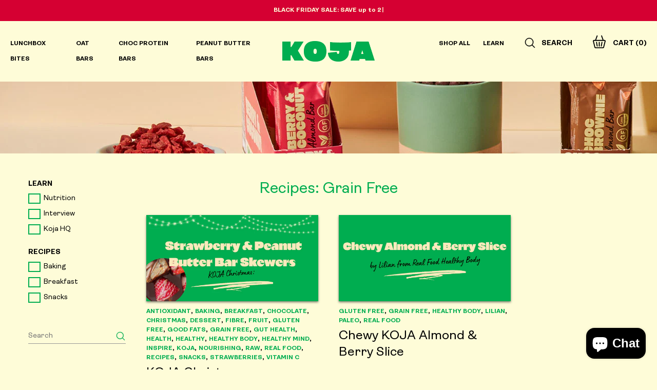

--- FILE ---
content_type: text/css
request_url: https://www.koja.com.au/cdn/shop/t/16/assets/styles.min.css?v=29848002864020274281685615392
body_size: 17624
content:
@font-face {
    font-family: "Ambit";
    src: url("Ambit-Bold.eot");
    src: url("Ambit-Bold.eot?#iefix") format("embedded-opentype"), url("Ambit-Bold.woff2") format("woff2"), url("Ambit-Bold.woff") format("woff"), url("Ambit-Bold.ttf") format("truetype"), url("Ambit-Bold.svg#Ambit-Bold") format("svg");
    font-weight: bold;
    font-style: normal;
    font-display: swap;
}

@font-face {
    font-family: "Ambit";
  src: url("Ambit-Regular.eot");
  src: url("Ambit-Regular.eot?#iefix") format("embedded-opentype"), url("Ambit-Regular.woff2") format("woff2"), url("Ambit-Regular.woff") format("woff"), url("Ambit-Regular.ttf") format("truetype"), url("Ambit-Regular.svg#Ambit-Regular") format("svg");
  font-weight: normal;
  font-style: normal;
  font-display: swap;
}

@font-face {
    font-family: "Lumios Marker";
  src: url("Lumios-Marker.eot");
  src: url("Lumios-Marker.eot?#iefix") format("embedded-opentype"), url("Lumios-Marker.woff2") format("woff2"), url("Lumios-Marker.woff") format("woff"), url("Lumios-Marker.ttf") format("truetype"), url("Lumios-Marker.svg#Lumios-Marker") format("svg");
  font-weight: normal;
  font-style: normal;
  font-display: auto;
}

@font-face {
    font-family: "Habibi Custom";
  src: url("Habibi-Regular.eot");
  src: url("Habibi-Regular.eot?#iefix") format("embedded-opentype"), url("Habibi-Regular.woff2") format("woff2"), url("Habibi-Regular.woff") format("woff"), url("Habibi-Regular.ttf") format("truetype"), url("Habibi-Regular.svg#Habibi-Regular") format("svg");
  font-weight: normal;
  font-style: normal;
  font-display: auto;
}

header, footer, article, section, hgroup, nav, figure, aside {
    display: block;
}

body, html {
    margin: 0;
    padding: 0;
    width: 100%;
}

figure {
    margin: 0;
}

:focus, :active {
    outline: 0;
}

img {
    border-style: none;
    display: block;
    max-width: 100%;
    height: auto;
}

a {
    text-decoration: underline;
    color: #000;
}

ul li,
p {
    font-size: 14px;
    font-weight: 400;
    line-height: 20px;
    margin: 0 0 20px;
}

div {
    box-sizing: border-box;
}

input::-webkit-outer-spin-button,
input::-webkit-inner-spin-button {
  /* display: none; <- Crashes Chrome on hover */
    -webkit-appearance: none;
    margin: 0;
  /* <-- Apparently some margin are still there even though it's hidden */
}

input[type=number] {
  -moz-appearance: textfield;
  /* Firefox */
}

input[type=submit],
button,
.btn {
  border-radius: 20px;
  background-color: #00ad50;
  border: 1px solid #00ad50;
  color: #fefcd8;
  font-size: 12px;
  font-weight: 700;
  cursor: pointer;
  text-decoration: none;
  text-align: center;
  box-sizing: border-box;
  -webkit-appearance: none;
}
input[type=submit].wheat,
button.wheat,
.btn.wheat {
  background-color: #fefcd8;
  border-color: #fefcd8;
  color: #00ad50;
}
input[type=submit].outline,
button.outline,
.btn.outline {
  background: none;
  color: #00ad50;
}

#PopupSignupForm_0 {
  display: none !important;
}

img:not([src]):not([srcset]) {
  visibility: hidden;
}

@-moz-document url-prefix() {
  img:-moz-loading {
    visibility: hidden;
  }
}
/* tiny slider */
.tns-outer {
  padding: 0 !important;
}

.tns-outer [hidden] {
  display: none !important;
}

.tns-outer [aria-controls], .tns-outer [data-action] {
  cursor: pointer;
}

.tns-slider {
  -webkit-transition: all 0s;
  -moz-transition: all 0s;
  transition: all 0s;
}

.tns-slider > .tns-item {
  -webkit-box-sizing: border-box;
  -moz-box-sizing: border-box;
  box-sizing: border-box;
}

.tns-horizontal.tns-subpixel {
  white-space: nowrap;
}

.tns-horizontal.tns-subpixel > .tns-item {
  display: inline-block;
  vertical-align: top;
  white-space: normal;
}

.tns-horizontal.tns-no-subpixel:after {
  content: "";
  display: table;
  clear: both;
}

.tns-horizontal.tns-no-subpixel > .tns-item {
  float: left;
}

.tns-horizontal.tns-carousel.tns-no-subpixel > .tns-item {
  margin-right: -100%;
}

.tns-no-calc {
  position: relative;
  left: 0;
}

.tns-gallery {
  position: relative;
  left: 0;
  min-height: 1px;
}

.tns-gallery > .tns-item {
  position: absolute;
  left: -100%;
  -webkit-transition: transform 0s, opacity 0s;
  -moz-transition: transform 0s, opacity 0s;
  transition: transform 0s, opacity 0s;
}

.tns-gallery > .tns-slide-active {
  position: relative;
  left: auto !important;
}

.tns-gallery > .tns-moving {
  -webkit-transition: all 0.25s;
  -moz-transition: all 0.25s;
  transition: all 0.25s;
}

.tns-autowidth {
  display: inline-block;
}

.tns-lazy-img {
  -webkit-transition: opacity 0.6s;
  -moz-transition: opacity 0.6s;
  transition: opacity 0.6s;
  opacity: 0.6;
}

.tns-lazy-img.tns-complete {
  opacity: 1;
}

.tns-ah {
  -webkit-transition: height 0s;
  -moz-transition: height 0s;
  transition: height 0s;
}

.tns-ovh {
  overflow: hidden;
}

.tns-visually-hidden {
  position: absolute;
  left: -10000em;
}

.tns-transparent {
  opacity: 0;
  visibility: hidden;
}

.tns-fadeIn {
  opacity: 1;
  filter: alpha(opacity=100);
  z-index: 0;
}

.tns-normal, .tns-fadeOut {
  opacity: 0;
  filter: alpha(opacity=0);
  z-index: -1;
}

.tns-vpfix {
  white-space: nowrap;
}

.tns-vpfix > div, .tns-vpfix > li {
  display: inline-block;
}

.tns-t-subp2 {
  margin: 0 auto;
  width: 310px;
  position: relative;
  height: 10px;
  overflow: hidden;
}

.tns-t-ct {
  width: 2333.3333333%;
  width: -webkit-calc(100% * 70 / 3);
  width: -moz-calc(100% * 70 / 3);
  width: calc(100% * 70 / 3);
  position: absolute;
  right: 0;
}

.tns-t-ct:after {
  content: "";
  display: table;
  clear: both;
}

.tns-t-ct > div {
  width: 1.4285714%;
  width: -webkit-calc(100% / 70);
  width: -moz-calc(100% / 70);
  width: calc(100% / 70);
  height: 10px;
  float: left;
}

/* mmenu */
.mm-hidden {
  display: none !important;
}

.mm-wrapper {
  overflow-x: hidden;
  position: relative;
}

.mm-menu {
  box-sizing: border-box;
  background: inherit;
  display: block;
  padding: 0;
  margin: 0;
  position: absolute;
  left: 0;
  right: 0;
  top: 0;
  bottom: 0;
  z-index: 0;
}

.mm-panels, .mm-panels > .mm-panel {
  background: inherit;
  border-color: inherit;
  box-sizing: border-box;
  margin: 0;
  position: absolute;
  left: 0;
  right: 0;
  top: 0;
  bottom: 0;
  z-index: 0;
}

.mm-panels {
  overflow: hidden;
}

.mm-panel {
  -webkit-transform: translate(100%, 0);
  -ms-transform: translate(100%, 0);
  transform: translate(100%, 0);
  -webkit-transform: translate3d(100%, 0, 0);
  transform: translate3d(100%, 0, 0);
  -webkit-transition: -webkit-transform 0.4s ease;
  transition: -webkit-transform 0.4s ease;
  transition: transform 0.4s ease;
  transition: transform 0.4s ease, -webkit-transform 0.4s ease;
  -webkit-transform-origin: top left;
  -ms-transform-origin: top left;
  transform-origin: top left;
}

.mm-panel.mm-opened {
  -webkit-transform: translate(0, 0);
  -ms-transform: translate(0, 0);
  transform: translate(0, 0);
  -webkit-transform: translate3d(0, 0, 0);
  transform: translate3d(0, 0, 0);
}

.mm-panel.mm-subopened {
  -webkit-transform: translate(-30%, 0);
  -ms-transform: translate(-30%, 0);
  transform: translate(-30%, 0);
  -webkit-transform: translate3d(-30%, 0, 0);
  transform: translate3d(-30%, 0, 0);
}

.mm-panel.mm-highest {
  z-index: 1;
}

.mm-panel.mm-noanimation {
  -webkit-transition: none !important;
  transition: none !important;
}

.mm-panel.mm-noanimation.mm-subopened {
  -webkit-transform: translate(0, 0);
  -ms-transform: translate(0, 0);
  transform: translate(0, 0);
  -webkit-transform: translate3d(0, 0, 0);
  transform: translate3d(0, 0, 0);
}

.mm-panels > .mm-panel {
  -webkit-overflow-scrolling: touch;
  overflow: scroll;
  overflow-x: hidden;
  overflow-y: auto;
  padding: 0 20px;
}

.mm-panels > .mm-panel.mm-hasnavbar {
  padding-top: 40px;
}

.mm-panels > .mm-panel:not(.mm-hidden) {
  display: block;
}

.mm-panels > .mm-panel:after, .mm-panels > .mm-panel:before {
  content: "";
  display: block;
  height: 20px;
}

.mm-vertical .mm-panel {
  -webkit-transform: none !important;
  -ms-transform: none !important;
  transform: none !important;
}

.mm-listview .mm-vertical .mm-panel, .mm-vertical .mm-listview .mm-panel {
  display: none;
  padding: 10px 0 10px 10px;
}

.mm-listview .mm-vertical .mm-panel .mm-listview > li:last-child:after, .mm-vertical .mm-listview .mm-panel .mm-listview > li:last-child:after {
  border-color: transparent;
}

.mm-vertical li.mm-opened > .mm-panel, li.mm-vertical.mm-opened > .mm-panel {
  display: block;
}

.mm-listview > li.mm-vertical > .mm-next, .mm-vertical .mm-listview > li > .mm-next {
  box-sizing: border-box;
  height: 40px;
  bottom: auto;
}

.mm-listview > li.mm-vertical.mm-opened > .mm-next:after, .mm-vertical .mm-listview > li.mm-opened > .mm-next:after {
  -webkit-transform: rotate(225deg);
  -ms-transform: rotate(225deg);
  transform: rotate(225deg);
  right: 19px;
}

.mm-btn {
  box-sizing: border-box;
  width: 40px;
  height: 40px;
  position: absolute;
  top: 0;
  z-index: 1;
}

.mm-clear:after, .mm-clear:before, .mm-close:after, .mm-close:before {
  content: "";
  border: 2px solid transparent;
  display: block;
  width: 5px;
  height: 5px;
  margin: auto;
  position: absolute;
  top: 0;
  bottom: 0;
  -webkit-transform: rotate(-45deg);
  -ms-transform: rotate(-45deg);
  transform: rotate(-45deg);
}

.mm-clear:before, .mm-close:before {
  border-right: none;
  border-bottom: none;
  right: 18px;
}

.mm-clear:after, .mm-close:after {
  border-left: none;
  border-top: none;
  right: 25px;
}

.mm-next:after, .mm-prev:before {
  content: "";
  border-top: 2px solid transparent;
  border-left: 2px solid transparent;
  display: block;
  width: 8px;
  height: 8px;
  margin: auto;
  position: absolute;
  top: 0;
  bottom: 0;
}

.mm-prev:before {
  -webkit-transform: rotate(-45deg);
  -ms-transform: rotate(-45deg);
  transform: rotate(-45deg);
  left: 23px;
  right: auto;
}

.mm-next:after {
  -webkit-transform: rotate(135deg);
  -ms-transform: rotate(135deg);
  transform: rotate(135deg);
  right: 23px;
  left: auto;
}

.mm-navbar {
  border-bottom: 1px solid;
  border-color: inherit;
  text-align: center;
  line-height: 20px;
  height: 40px;
  padding: 0 40px;
  margin: 0;
  position: absolute;
  top: 0;
  left: 0;
  right: 0;
}

.mm-navbar > * {
  display: block;
  padding: 10px 0;
}

.mm-navbar a, .mm-navbar a:hover {
  text-decoration: none;
}

.mm-navbar .mm-title {
  text-overflow: ellipsis;
  white-space: nowrap;
  overflow: hidden;
}

.mm-navbar .mm-btn:first-child {
  left: 0;
}

.mm-navbar .mm-btn:last-child {
  text-align: right;
  right: 0;
}

.mm-panel .mm-navbar {
  display: none;
}

.mm-panel.mm-hasnavbar .mm-navbar {
  display: block;
}

.mm-listview, .mm-listview > li {
  list-style: none;
  display: block;
  padding: 0;
  margin: 0;
}

.mm-listview {
  font: inherit;
  font-size: 14px;
  line-height: 20px;
}

.mm-listview a, .mm-listview a:hover {
  text-decoration: none;
}

.mm-listview > li {
  position: relative;
}

.mm-listview > li, .mm-listview > li .mm-next, .mm-listview > li .mm-next:before, .mm-listview > li:after {
  border-color: inherit;
}

.mm-listview > li > a, .mm-listview > li > span {
  text-overflow: ellipsis;
  white-space: nowrap;
  overflow: hidden;
  color: inherit;
  display: block;
  padding: 10px 10px 10px 20px;
  margin: 0;
}

.mm-listview > li:not(.mm-divider):after {
  content: "";
  border-bottom-width: 1px;
  border-bottom-style: solid;
  display: block;
  position: absolute;
  left: 0;
  right: 0;
  bottom: 0;
}

.mm-listview > li:not(.mm-divider):after {
  left: 20px;
}

.mm-listview .mm-next {
  background: rgba(3, 2, 1, 0);
  width: 50px;
  padding: 0;
  position: absolute;
  right: 0;
  top: 0;
  bottom: 0;
  z-index: 2;
}

.mm-listview .mm-next:before {
  content: "";
  border-left-width: 1px;
  border-left-style: solid;
  display: block;
  position: absolute;
  top: 0;
  bottom: 0;
  left: 0;
}

.mm-listview .mm-next + a, .mm-listview .mm-next + span {
  margin-right: 50px;
}

.mm-listview .mm-next.mm-fullsubopen {
  width: 100%;
}

.mm-listview .mm-next.mm-fullsubopen:before {
  border-left: none;
}

.mm-listview .mm-next.mm-fullsubopen + a, .mm-listview .mm-next.mm-fullsubopen + span {
  padding-right: 50px;
  margin-right: 0;
}

.mm-panels > .mm-panel > .mm-listview {
  margin: 20px -20px;
}

.mm-panels > .mm-panel > .mm-listview:first-child, .mm-panels > .mm-panel > .mm-navbar + .mm-listview {
  margin-top: -20px;
}

.mm-menu {
  background: #f3f3f3;
  border-color: rgba(0, 0, 0, 0.1);
  color: rgba(0, 0, 0, 0.75);
}

.mm-menu .mm-navbar a, .mm-menu .mm-navbar > * {
  color: rgba(0, 0, 0, 0.3);
}

.mm-menu .mm-btn:after, .mm-menu .mm-btn:before {
  border-color: rgba(0, 0, 0, 0.3);
}

.mm-menu .mm-listview {
  border-color: rgba(0, 0, 0, 0.1);
}

.mm-menu .mm-listview > li .mm-next:after {
  border-color: rgba(0, 0, 0, 0.3);
}

.mm-menu .mm-listview > li a:not(.mm-next) {
  -webkit-tap-highlight-color: rgba(255, 255, 255, 0.5);
  tap-highlight-color: rgba(255, 255, 255, 0.5);
}

.mm-menu .mm-listview > li.mm-selected > a:not(.mm-next), .mm-menu .mm-listview > li.mm-selected > span {
  background: rgba(255, 255, 255, 0.5);
}

.mm-menu .mm-listview > li.mm-opened.mm-vertical > .mm-panel, .mm-menu .mm-listview > li.mm-opened.mm-vertical > a.mm-next, .mm-menu.mm-vertical .mm-listview > li.mm-opened > .mm-panel, .mm-menu.mm-vertical .mm-listview > li.mm-opened > a.mm-next {
  background: rgba(0, 0, 0, 0.05);
}

.mm-menu .mm-divider {
  background: rgba(0, 0, 0, 0.05);
}

.mm-page {
  box-sizing: border-box;
  position: relative;
}

.mm-slideout {
  -webkit-transition: -webkit-transform 0.4s ease;
  transition: -webkit-transform 0.4s ease;
  transition: transform 0.4s ease;
  transition: transform 0.4s ease, -webkit-transform 0.4s ease;
  z-index: 1;
}

html.mm-opened {
  overflow-x: hidden;
  position: relative;
}

html.mm-blocking {
  overflow: hidden;
}

html.mm-blocking body {
  overflow: hidden;
}

html.mm-background .mm-page {
  background: inherit;
}

#mm-blocker {
  background: rgba(3, 2, 1, 0);
  display: none;
  width: 100%;
  height: 100%;
  position: fixed;
  top: 0;
  left: 0;
  z-index: 2;
}

html.mm-blocking #mm-blocker {
  display: block;
}

.mm-menu.mm-offcanvas {
  z-index: 0;
  display: none;
  position: fixed;
}

.mm-menu.mm-offcanvas.mm-opened {
  display: block;
}

.mm-menu.mm-offcanvas.mm-no-csstransforms.mm-opened {
  z-index: 10;
}

.mm-menu.mm-offcanvas {
  width: 80%;
  min-width: 140px;
  max-width: 440px;
}

html.mm-opening .mm-menu ~ .mm-slideout {
  -webkit-transform: translate(80%, 0);
  -ms-transform: translate(80%, 0);
  transform: translate(80%, 0);
  -webkit-transform: translate3d(80%, 0, 0);
  transform: translate3d(80%, 0, 0);
}

@media all and (max-width: 175px) {
  html.mm-opening .mm-menu ~ .mm-slideout {
    -webkit-transform: translate(140px, 0);
    -ms-transform: translate(140px, 0);
    transform: translate(140px, 0);
    -webkit-transform: translate3d(140px, 0, 0);
    transform: translate3d(140px, 0, 0);
  }
}
@media all and (min-width: 550px) {
  html.mm-opening .mm-menu ~ .mm-slideout {
    -webkit-transform: translate(440px, 0);
    -ms-transform: translate(440px, 0);
    transform: translate(440px, 0);
    -webkit-transform: translate3d(440px, 0, 0);
    transform: translate3d(440px, 0, 0);
  }
}
.mm-sronly {
  border: 0 !important;
  clip: rect(1px, 1px, 1px, 1px) !important;
  -webkit-clip-path: inset(50%) !important;
  clip-path: inset(50%) !important;
  white-space: nowrap !important;
  width: 1px !important;
  height: 1px !important;
  padding: 0 !important;
  overflow: hidden !important;
  position: absolute !important;
}

.mm-menu .mm-listview.mm-border-none > li:after, .mm-menu .mm-listview > li.mm-border-none:after, .mm-menu.mm-border-none .mm-listview > li:after {
  content: none;
}

.mm-menu .mm-listview.mm-border-full > li:after, .mm-menu .mm-listview > li.mm-border-full:after, .mm-menu.mm-border-full .mm-listview > li:after {
  left: 0 !important;
}

.mm-menu .mm-listview.mm-border-offset > li:after, .mm-menu .mm-listview > li.mm-border-offset:after, .mm-menu.mm-border-offset .mm-listview > li:after {
  right: 20px;
}

.mm-menu.mm-fx-menu-zoom {
  -webkit-transition: -webkit-transform 0.4s ease;
  transition: -webkit-transform 0.4s ease;
  transition: transform 0.4s ease;
  transition: transform 0.4s ease, -webkit-transform 0.4s ease;
}

html.mm-opened .mm-menu.mm-fx-menu-zoom {
  -webkit-transform: scale(0.7, 0.7) translate3d(-30%, 0, 0);
  transform: scale(0.7, 0.7) translate3d(-30%, 0, 0);
  -webkit-transform-origin: left center;
  -ms-transform-origin: left center;
  transform-origin: left center;
}

html.mm-opening .mm-menu.mm-fx-menu-zoom {
  -webkit-transform: scale(1, 1) translate3d(0, 0, 0);
  transform: scale(1, 1) translate3d(0, 0, 0);
}

html.mm-right.mm-opened .mm-menu.mm-fx-menu-zoom {
  -webkit-transform: scale(0.7, 0.7) translate3d(30%, 0, 0);
  transform: scale(0.7, 0.7) translate3d(30%, 0, 0);
  -webkit-transform-origin: right center;
  -ms-transform-origin: right center;
  transform-origin: right center;
}

html.mm-right.mm-opening .mm-menu.mm-fx-menu-zoom {
  -webkit-transform: scale(1, 1) translate3d(0, 0, 0);
  transform: scale(1, 1) translate3d(0, 0, 0);
}

.mm-menu.mm-fx-menu-slide {
  -webkit-transition: -webkit-transform 0.4s ease;
  transition: -webkit-transform 0.4s ease;
  transition: transform 0.4s ease;
  transition: transform 0.4s ease, -webkit-transform 0.4s ease;
}

html.mm-opened .mm-menu.mm-fx-menu-slide {
  -webkit-transform: translate(-30%, 0);
  -ms-transform: translate(-30%, 0);
  transform: translate(-30%, 0);
  -webkit-transform: translate3d(-30%, 0, 0);
  transform: translate3d(-30%, 0, 0);
}

html.mm-opening .mm-menu.mm-fx-menu-slide {
  -webkit-transform: translate(0, 0);
  -ms-transform: translate(0, 0);
  transform: translate(0, 0);
  -webkit-transform: translate3d(0, 0, 0);
  transform: translate3d(0, 0, 0);
}

html.mm-right.mm-opened .mm-menu.mm-fx-menu-slide {
  -webkit-transform: translate(30%, 0);
  -ms-transform: translate(30%, 0);
  transform: translate(30%, 0);
  -webkit-transform: translate3d(30%, 0, 0);
  transform: translate3d(30%, 0, 0);
}

html.mm-right.mm-opening .mm-menu.mm-fx-menu-slide {
  -webkit-transform: translate(0, 0);
  -ms-transform: translate(0, 0);
  transform: translate(0, 0);
  -webkit-transform: translate3d(0, 0, 0);
  transform: translate3d(0, 0, 0);
}

.mm-menu.mm-fx-menu-fade {
  opacity: 0;
  -webkit-transition: opacity 0.4s ease;
  transition: opacity 0.4s ease;
}

html.mm-opening .mm-menu.mm-fx-menu-fade {
  opacity: 1;
}

.mm-menu .mm-fx-panels-none.mm-panel, .mm-menu.mm-fx-panels-none .mm-panel {
  -webkit-transition-property: none;
  transition-property: none;
}

.mm-menu .mm-fx-panels-none.mm-panel.mm-subopened, .mm-menu.mm-fx-panels-none .mm-panel.mm-subopened {
  -webkit-transform: translate(0, 0);
  -ms-transform: translate(0, 0);
  transform: translate(0, 0);
  -webkit-transform: translate3d(0, 0, 0);
  transform: translate3d(0, 0, 0);
}

.mm-menu .mm-fx-panels-zoom.mm-panel, .mm-menu.mm-fx-panels-zoom .mm-panel {
  -webkit-transform-origin: left center;
  -ms-transform-origin: left center;
  transform-origin: left center;
  -webkit-transform: scale(1.5, 1.5) translate3d(100%, 0, 0);
  transform: scale(1.5, 1.5) translate3d(100%, 0, 0);
}

.mm-menu .mm-fx-panels-zoom.mm-panel.mm-opened, .mm-menu.mm-fx-panels-zoom .mm-panel.mm-opened {
  -webkit-transform: scale(1, 1) translate3d(0, 0, 0);
  transform: scale(1, 1) translate3d(0, 0, 0);
}

.mm-menu .mm-fx-panels-zoom.mm-panel.mm-subopened, .mm-menu.mm-fx-panels-zoom .mm-panel.mm-subopened {
  -webkit-transform: scale(0.7, 0.7) translate3d(-30%, 0, 0);
  transform: scale(0.7, 0.7) translate3d(-30%, 0, 0);
}

.mm-menu .mm-fx-panels-slide-0.mm-panel.mm-subopened, .mm-menu.mm-fx-panels-slide-0 .mm-panel.mm-subopened {
  -webkit-transform: translate(0, 0);
  -ms-transform: translate(0, 0);
  transform: translate(0, 0);
  -webkit-transform: translate3d(0, 0, 0);
  transform: translate3d(0, 0, 0);
}

.mm-menu .mm-fx-panels-slide-100.mm-panel.mm-subopened, .mm-menu.mm-fx-panels-slide-100 .mm-panel.mm-subopened {
  -webkit-transform: translate(-100%, 0);
  -ms-transform: translate(-100%, 0);
  transform: translate(-100%, 0);
  -webkit-transform: translate3d(-100%, 0, 0);
  transform: translate3d(-100%, 0, 0);
}

.mm-menu .mm-fx-panels-slide-up.mm-panel, .mm-menu.mm-fx-panels-slide-up .mm-panel {
  -webkit-transform: translate(0, 100%);
  -ms-transform: translate(0, 100%);
  transform: translate(0, 100%);
  -webkit-transform: translate3d(0, 100%, 0);
  transform: translate3d(0, 100%, 0);
}

.mm-menu .mm-fx-panels-slide-up.mm-panel.mm-opened, .mm-menu.mm-fx-panels-slide-up .mm-panel.mm-opened {
  -webkit-transform: translate(0, 0);
  -ms-transform: translate(0, 0);
  transform: translate(0, 0);
  -webkit-transform: translate3d(0, 0, 0);
  transform: translate3d(0, 0, 0);
}

.mm-menu .mm-fx-panels-slide-up.mm-panel.mm-subopened, .mm-menu.mm-fx-panels-slide-up .mm-panel.mm-subopened {
  -webkit-transform: translate(0, 0);
  -ms-transform: translate(0, 0);
  transform: translate(0, 0);
  -webkit-transform: translate3d(0, 0, 0);
  transform: translate3d(0, 0, 0);
}

.mm-menu[class*=mm-fx-listitems-] .mm-listview > li {
  -webkit-transition: none 0.4s ease;
  transition: none 0.4s ease;
}

.mm-menu[class*=mm-fx-listitems-] .mm-listview > li:nth-child(1) {
  -webkit-transition-delay: 50ms;
  transition-delay: 50ms;
}

.mm-menu[class*=mm-fx-listitems-] .mm-listview > li:nth-child(2) {
  -webkit-transition-delay: 0.1s;
  transition-delay: 0.1s;
}

.mm-menu[class*=mm-fx-listitems-] .mm-listview > li:nth-child(3) {
  -webkit-transition-delay: 150ms;
  transition-delay: 150ms;
}

.mm-menu[class*=mm-fx-listitems-] .mm-listview > li:nth-child(4) {
  -webkit-transition-delay: 0.2s;
  transition-delay: 0.2s;
}

.mm-menu[class*=mm-fx-listitems-] .mm-listview > li:nth-child(5) {
  -webkit-transition-delay: 250ms;
  transition-delay: 250ms;
}

.mm-menu[class*=mm-fx-listitems-] .mm-listview > li:nth-child(6) {
  -webkit-transition-delay: 0.3s;
  transition-delay: 0.3s;
}

.mm-menu[class*=mm-fx-listitems-] .mm-listview > li:nth-child(7) {
  -webkit-transition-delay: 350ms;
  transition-delay: 350ms;
}

.mm-menu[class*=mm-fx-listitems-] .mm-listview > li:nth-child(8) {
  -webkit-transition-delay: 0.4s;
  transition-delay: 0.4s;
}

.mm-menu[class*=mm-fx-listitems-] .mm-listview > li:nth-child(9) {
  -webkit-transition-delay: 450ms;
  transition-delay: 450ms;
}

.mm-menu[class*=mm-fx-listitems-] .mm-listview > li:nth-child(10) {
  -webkit-transition-delay: 0.5s;
  transition-delay: 0.5s;
}

.mm-menu[class*=mm-fx-listitems-] .mm-listview > li:nth-child(11) {
  -webkit-transition-delay: 550ms;
  transition-delay: 550ms;
}

.mm-menu[class*=mm-fx-listitems-] .mm-listview > li:nth-child(12) {
  -webkit-transition-delay: 0.6s;
  transition-delay: 0.6s;
}

.mm-menu[class*=mm-fx-listitems-] .mm-listview > li:nth-child(13) {
  -webkit-transition-delay: 650ms;
  transition-delay: 650ms;
}

.mm-menu[class*=mm-fx-listitems-] .mm-listview > li:nth-child(14) {
  -webkit-transition-delay: 0.7s;
  transition-delay: 0.7s;
}

.mm-menu[class*=mm-fx-listitems-] .mm-listview > li:nth-child(15) {
  -webkit-transition-delay: 750ms;
  transition-delay: 750ms;
}

.mm-menu.mm-fx-listitems-slide .mm-listview > li {
  -webkit-transition-property: opacity, -webkit-transform;
  transition-property: opacity, -webkit-transform;
  transition-property: transform, opacity;
  transition-property: transform, opacity, -webkit-transform;
  -webkit-transform: translate(50%, 0);
  -ms-transform: translate(50%, 0);
  transform: translate(50%, 0);
  -webkit-transform: translate3d(50%, 0, 0);
  transform: translate3d(50%, 0, 0);
  opacity: 0;
}

html.mm-opening .mm-menu.mm-fx-listitems-slide .mm-panel.mm-opened .mm-listview > li {
  -webkit-transform: translate(0, 0);
  -ms-transform: translate(0, 0);
  transform: translate(0, 0);
  -webkit-transform: translate3d(0, 0, 0);
  transform: translate3d(0, 0, 0);
  opacity: 1;
}

.mm-menu.mm-fx-listitems-fade .mm-listview > li {
  -webkit-transition-property: opacity;
  transition-property: opacity;
  opacity: 0;
}

html.mm-opening .mm-menu.mm-fx-listitems-fade .mm-panel.mm-opened .mm-listview > li {
  opacity: 1;
}

.mm-menu.mm-fx-listitems-drop .mm-listview > li {
  -webkit-transition-property: opacity, top;
  transition-property: opacity, top;
  opacity: 0;
  top: -25%;
}

html.mm-opening .mm-menu.mm-fx-listitems-drop .mm-panel.mm-opened .mm-listview > li {
  opacity: 1;
  top: 0;
}

.mm-menu.mm-offcanvas.mm-fullscreen {
  width: 100%;
  min-width: 140px;
  max-width: 10000px;
}

html.mm-opening .mm-menu.mm-fullscreen ~ .mm-slideout {
  -webkit-transform: translate(100%, 0);
  -ms-transform: translate(100%, 0);
  transform: translate(100%, 0);
  -webkit-transform: translate3d(100%, 0, 0);
  transform: translate3d(100%, 0, 0);
}

@media all and (max-width: 140px) {
  html.mm-opening .mm-menu.mm-fullscreen ~ .mm-slideout {
    -webkit-transform: translate(140px, 0);
    -ms-transform: translate(140px, 0);
    transform: translate(140px, 0);
    -webkit-transform: translate3d(140px, 0, 0);
    transform: translate3d(140px, 0, 0);
  }
}
@media all and (min-width: 10000px) {
  html.mm-opening .mm-menu.mm-fullscreen ~ .mm-slideout {
    -webkit-transform: translate(10000px, 0);
    -ms-transform: translate(10000px, 0);
    transform: translate(10000px, 0);
    -webkit-transform: translate3d(10000px, 0, 0);
    transform: translate3d(10000px, 0, 0);
  }
}
html.mm-right.mm-opening .mm-menu.mm-fullscreen ~ .mm-slideout {
  -webkit-transform: translate(-100%, 0);
  -ms-transform: translate(-100%, 0);
  transform: translate(-100%, 0);
  -webkit-transform: translate3d(-100%, 0, 0);
  transform: translate3d(-100%, 0, 0);
}

@media all and (max-width: 140px) {
  html.mm-right.mm-opening .mm-menu.mm-fullscreen ~ .mm-slideout {
    -webkit-transform: translate(-140px, 0);
    -ms-transform: translate(-140px, 0);
    transform: translate(-140px, 0);
    -webkit-transform: translate3d(-140px, 0, 0);
    transform: translate3d(-140px, 0, 0);
  }
}
@media all and (min-width: 10000px) {
  html.mm-right.mm-opening .mm-menu.mm-fullscreen ~ .mm-slideout {
    -webkit-transform: translate(-10000px, 0);
    -ms-transform: translate(-10000px, 0);
    transform: translate(-10000px, 0);
    -webkit-transform: translate3d(-10000px, 0, 0);
    transform: translate3d(-10000px, 0, 0);
  }
}
.mm-menu.mm-offcanvas.mm-fullscreen.mm-bottom, .mm-menu.mm-offcanvas.mm-fullscreen.mm-top {
  height: 100%;
  min-height: 140px;
  max-height: 10000px;
}

html.mm-iconbar body {
  overflow-x: hidden;
}

html.mm-iconbar .mm-page {
  background: inherit;
  min-height: 100vh;
}

html.mm-iconbar .mm-slideout {
  box-sizing: border-box;
  padding-right: 60px;
  -webkit-transform: translate(60px, 0);
  -ms-transform: translate(60px, 0);
  transform: translate(60px, 0);
  -webkit-transform: translate3d(60px, 0, 0);
  transform: translate3d(60px, 0, 0);
}

.mm-menu.mm-iconbar {
  display: block;
}

.mm-menu .mm-panels > .mm-panel.mm-listview-justify:after, .mm-menu .mm-panels > .mm-panel.mm-listview-justify:before, .mm-menu.mm-listview-justify .mm-panels > .mm-panel:after, .mm-menu.mm-listview-justify .mm-panels > .mm-panel:before {
  content: none;
  display: none;
}

.mm-menu .mm-panels > .mm-panel.mm-listview-justify > .mm-listview, .mm-menu.mm-listview-justify .mm-panels > .mm-panel > .mm-listview {
  display: -webkit-box;
  display: -webkit-flex;
  display: -ms-flexbox;
  display: flex;
  -webkit-box-orient: vertical;
  -webkit-box-direction: normal;
  -webkit-flex-direction: column;
  -ms-flex-direction: column;
  flex-direction: column;
  height: 100%;
  margin-top: 0;
  margin-bottom: 0;
}

.mm-menu .mm-panels > .mm-panel.mm-listview-justify > .mm-listview > li, .mm-menu.mm-listview-justify .mm-panels > .mm-panel > .mm-listview > li {
  -webkit-box-flex: 1;
  -webkit-flex: 1 0 auto;
  -ms-flex: 1 0 auto;
  flex: 1 0 auto;
  min-height: 40px;
}

.mm-menu .mm-panels > .mm-panel.mm-listview-justify > .mm-listview > li:not(.mm-divider), .mm-menu.mm-listview-justify .mm-panels > .mm-panel > .mm-listview > li:not(.mm-divider) {
  display: -webkit-box;
  display: -webkit-flex;
  display: -ms-flexbox;
  display: flex;
  -webkit-box-orient: vertical;
  -webkit-box-direction: normal;
  -webkit-flex-direction: column;
  -ms-flex-direction: column;
  flex-direction: column;
}

.mm-menu .mm-panels > .mm-panel.mm-listview-justify > .mm-listview > li > a:not(.mm-next), .mm-menu .mm-panels > .mm-panel.mm-listview-justify > .mm-listview > li > span, .mm-menu.mm-listview-justify .mm-panels > .mm-panel > .mm-listview > li > a:not(.mm-next), .mm-menu.mm-listview-justify .mm-panels > .mm-panel > .mm-listview > li > span {
  box-sizing: border-box;
  -webkit-box-flex: 1;
  -webkit-flex: 1 0 auto;
  -ms-flex: 1 0 auto;
  flex: 1 0 auto;
  display: -webkit-box;
  display: -webkit-flex;
  display: -ms-flexbox;
  display: flex;
  -webkit-box-align: center;
  -webkit-align-items: center;
  -ms-flex-align: center;
  align-items: center;
}

.mm-listview-small .mm-listview > li > a:not(.mm-next), .mm-listview-small .mm-listview > li > span {
  padding: 7px 10px 7px 20px;
}

.mm-listview-small .mm-listview > li.mm-vertical > .mm-next, .mm-listview-small .mm-vertical > .mm-listview > li > .mm-next {
  height: 34px;
}

.mm-listview-large .mm-listview > li > a:not(.mm-next), .mm-listview-large .mm-listview > li > span {
  padding: 15px 10px 15px 20px;
}

.mm-listview-large .mm-listview > li.mm-vertical > .mm-next, .mm-listview-large .mm-vertical > .mm-listview > li > .mm-next {
  height: 50px;
}

.mm-listview-huge .mm-listview > li > a:not(.mm-next), .mm-listview-huge .mm-listview > li > span {
  padding: 20px 10px 20px 20px;
}

.mm-listview-huge .mm-listview > li.mm-vertical > .mm-next, .mm-listview-huge .mm-vertical > .mm-listview > li > .mm-next {
  height: 60px;
}

.mm-listview .mm-divider {
  text-overflow: ellipsis;
  white-space: nowrap;
  overflow: hidden;
  font-size: 10px;
  text-transform: uppercase;
  text-indent: 20px;
  line-height: 25px;
}

.mm-listview .mm-spacer {
  padding-top: 40px;
}

.mm-listview .mm-spacer > .mm-next {
  top: 40px;
}

.mm-listview .mm-spacer.mm-divider {
  padding-top: 25px;
}

.mm-listview .mm-inset {
  list-style: inside disc;
  padding: 0 10px 15px 40px;
  margin: 0;
}

.mm-listview .mm-inset > li {
  padding: 5px 0;
}

.mm-menu .mm-listview.mm-multiline > li > a, .mm-menu .mm-listview.mm-multiline > li > span, .mm-menu .mm-listview > li.mm-multiline > a, .mm-menu .mm-listview > li.mm-multiline > span, .mm-menu.mm-multiline .mm-listview > li > a, .mm-menu.mm-multiline .mm-listview > li > span {
  text-overflow: clip;
  white-space: normal;
}

.mm-menu.mm-opened[class*=mm-pagedim] ~ #mm-blocker {
  opacity: 0;
}

html.mm-opening .mm-menu.mm-opened[class*=mm-pagedim] ~ #mm-blocker {
  opacity: 0.3;
  -webkit-transition: opacity 0.4s ease 0.4s;
  transition: opacity 0.4s ease 0.4s;
}

.mm-menu.mm-opened.mm-pagedim ~ #mm-blocker {
  background: inherit;
}

.mm-menu.mm-opened.mm-pagedim-white ~ #mm-blocker {
  background: #fff;
}

.mm-menu.mm-opened.mm-pagedim-black ~ #mm-blocker {
  background: #000;
}

.mm-menu.mm-popup {
  -webkit-transition: opacity 0.4s ease;
  transition: opacity 0.4s ease;
  opacity: 0;
  box-shadow: 0 2px 10px rgba(0, 0, 0, 0.3);
  height: 80%;
  min-height: 140px;
  max-height: 880px;
  top: 50%;
  left: 50%;
  bottom: auto;
  right: auto;
  z-index: 2;
  -webkit-transform: translate(-50%, -50%);
  -ms-transform: translate(-50%, -50%);
  transform: translate(-50%, -50%);
  -webkit-transform: translate3d(-50%, -50%, 0);
  transform: translate3d(-50%, -50%, 0);
}

.mm-menu.mm-popup.mm-opened ~ .mm-slideout {
  -webkit-transform: none !important;
  -ms-transform: none !important;
  transform: none !important;
  z-index: 0;
}

.mm-menu.mm-popup.mm-opened ~ #mm-blocker {
  -webkit-transition-delay: 0s !important;
  transition-delay: 0s !important;
  z-index: 1;
}

html.mm-opening .mm-menu.mm-popup {
  opacity: 1;
}

.mm-menu.mm-offcanvas.mm-right {
  left: auto;
}

html.mm-right.mm-opening .mm-menu ~ .mm-slideout {
  -webkit-transform: translate(-80%, 0);
  -ms-transform: translate(-80%, 0);
  transform: translate(-80%, 0);
  -webkit-transform: translate3d(-80%, 0, 0);
  transform: translate3d(-80%, 0, 0);
}

@media all and (max-width: 175px) {
  html.mm-right.mm-opening .mm-menu ~ .mm-slideout {
    -webkit-transform: translate(-140px, 0);
    -ms-transform: translate(-140px, 0);
    transform: translate(-140px, 0);
    -webkit-transform: translate3d(-140px, 0, 0);
    transform: translate3d(-140px, 0, 0);
  }
}
@media all and (min-width: 550px) {
  html.mm-right.mm-opening .mm-menu ~ .mm-slideout {
    -webkit-transform: translate(-440px, 0);
    -ms-transform: translate(-440px, 0);
    transform: translate(-440px, 0);
    -webkit-transform: translate3d(-440px, 0, 0);
    transform: translate3d(-440px, 0, 0);
  }
}
html.mm-front .mm-slideout {
  -webkit-transform: none !important;
  -ms-transform: none !important;
  transform: none !important;
  z-index: 0;
}

html.mm-front #mm-blocker {
  z-index: 1;
}

html.mm-front .mm-menu.mm-offcanvas {
  z-index: 2;
}

.mm-menu.mm-offcanvas.mm-front, .mm-menu.mm-offcanvas.mm-next {
  -webkit-transition: -webkit-transform 0.4s ease;
  transition: -webkit-transform 0.4s ease;
  transition: transform 0.4s ease;
  transition: transform 0.4s ease, -webkit-transform 0.4s ease;
  -webkit-transform: translate(-100%, 0);
  -ms-transform: translate(-100%, 0);
  transform: translate(-100%, 0);
  -webkit-transform: translate3d(-100%, 0, 0);
  transform: translate3d(-100%, 0, 0);
}

.mm-menu.mm-offcanvas.mm-front.mm-right, .mm-menu.mm-offcanvas.mm-next.mm-right {
  -webkit-transform: translate(100%, 0);
  -ms-transform: translate(100%, 0);
  transform: translate(100%, 0);
  -webkit-transform: translate3d(100%, 0, 0);
  transform: translate3d(100%, 0, 0);
}

.mm-menu.mm-offcanvas.mm-top {
  -webkit-transform: translate(0, -100%);
  -ms-transform: translate(0, -100%);
  transform: translate(0, -100%);
  -webkit-transform: translate3d(0, -100%, 0);
  transform: translate3d(0, -100%, 0);
}

.mm-menu.mm-offcanvas.mm-bottom {
  -webkit-transform: translate(0, 100%);
  -ms-transform: translate(0, 100%);
  transform: translate(0, 100%);
  -webkit-transform: translate3d(0, 100%, 0);
  transform: translate3d(0, 100%, 0);
}

.mm-menu.mm-offcanvas.mm-bottom, .mm-menu.mm-offcanvas.mm-top {
  width: 100%;
  min-width: 100%;
  max-width: 100%;
}

.mm-menu.mm-offcanvas.mm-bottom {
  top: auto;
}

html.mm-opening .mm-menu.mm-offcanvas.mm-front, html.mm-opening .mm-menu.mm-offcanvas.mm-next {
  -webkit-transform: translate(0, 0);
  -ms-transform: translate(0, 0);
  transform: translate(0, 0);
  -webkit-transform: translate3d(0, 0, 0);
  transform: translate3d(0, 0, 0);
}

.mm-menu.mm-offcanvas.mm-bottom, .mm-menu.mm-offcanvas.mm-top {
  height: 80%;
  min-height: 140px;
  max-height: 880px;
}

.mm-menu.mm-shadow-page:after {
  content: "";
  display: block;
  width: 20px;
  height: 120%;
  position: absolute;
  left: 100%;
  top: -10%;
  z-index: 100;
  -webkit-clip-path: polygon(-20px 0, 0 0, 0 100%, -20px 100%);
  clip-path: polygon(-20px 0, 0 0, 0 100%, -20px 100%);
}

.mm-menu.mm-shadow-page.mm-right:after {
  left: auto;
  right: 100%;
}

.mm-menu.mm-shadow-page.mm-front:after, .mm-menu.mm-shadow-page.mm-next:after {
  content: none;
  display: none;
}

.mm-menu.mm-shadow-page:after {
  box-shadow: 0 0 10px rgba(0, 0, 0, 0.3);
}

.mm-menu.mm-shadow-panels .mm-panel.mm-opened:nth-child(n+2) {
  box-shadow: 0 0 10px rgba(0, 0, 0, 0.3);
}

.mm-menu.mm-theme-dark {
  background: #333;
  border-color: rgba(0, 0, 0, 0.15);
  color: rgba(255, 255, 255, 0.8);
}

.mm-menu.mm-theme-dark .mm-navbar a, .mm-menu.mm-theme-dark .mm-navbar > * {
  color: rgba(255, 255, 255, 0.4);
}

.mm-menu.mm-theme-dark .mm-btn:after, .mm-menu.mm-theme-dark .mm-btn:before {
  border-color: rgba(255, 255, 255, 0.4);
}

.mm-menu.mm-theme-dark .mm-listview {
  border-color: rgba(0, 0, 0, 0.15);
}

.mm-menu.mm-theme-dark .mm-listview > li .mm-next:after {
  border-color: rgba(255, 255, 255, 0.4);
}

.mm-menu.mm-theme-dark .mm-listview > li a:not(.mm-next) {
  -webkit-tap-highlight-color: rgba(0, 0, 0, 0.1);
  tap-highlight-color: rgba(0, 0, 0, 0.1);
}

.mm-menu.mm-theme-dark .mm-listview > li.mm-selected > a:not(.mm-next), .mm-menu.mm-theme-dark .mm-listview > li.mm-selected > span {
  background: rgba(0, 0, 0, 0.1);
}

.mm-menu.mm-theme-dark .mm-listview > li.mm-opened.mm-vertical > .mm-panel, .mm-menu.mm-theme-dark .mm-listview > li.mm-opened.mm-vertical > a.mm-next, .mm-menu.mm-theme-dark.mm-vertical .mm-listview > li.mm-opened > .mm-panel, .mm-menu.mm-theme-dark.mm-vertical .mm-listview > li.mm-opened > a.mm-next {
  background: rgba(255, 255, 255, 0.05);
}

.mm-menu.mm-theme-dark .mm-divider {
  background: rgba(255, 255, 255, 0.05);
}

.mm-menu.mm-theme-dark label.mm-check:before {
  border-color: rgba(255, 255, 255, 0.8);
}

.mm-menu.mm-theme-dark em.mm-counter {
  color: rgba(255, 255, 255, 0.4);
}

.mm-menu.mm-theme-dark .mm-fixeddivider span {
  background: rgba(255, 255, 255, 0.05);
}

.mm-menu.mm-keyboardfocus a:focus {
  background: rgba(0, 0, 0, 0.1);
}

.mm-menu.mm-shadow-page.mm-theme-dark:after {
  box-shadow: 0 0 20px rgba(0, 0, 0, 0.5);
}

.mm-menu.mm-shadow-panels.mm-theme-dark .mm-panel.mm-opened:nth-child(n+2) {
  box-shadow: 0 0 20px rgba(0, 0, 0, 0.5);
}

.mm-menu.mm-theme-dark .mm-search input {
  background: rgba(255, 255, 255, 0.3);
  color: rgba(255, 255, 255, 0.8);
}

.mm-menu.mm-theme-dark .mm-noresultsmsg {
  color: rgba(255, 255, 255, 0.4);
}

.mm-menu.mm-theme-dark .mm-indexer a {
  color: rgba(255, 255, 255, 0.4);
}

.mm-menu.mm-hoverselected.mm-theme-dark .mm-listview > li > a.mm-fullsubopen:hover + span, .mm-menu.mm-hoverselected.mm-theme-dark .mm-listview > li > a:not(.mm-fullsubopen):hover {
  background: rgba(0, 0, 0, 0.1);
}

.mm-menu.mm-parentselected.mm-theme-dark .mm-listview > li > a.mm-selected.mm-fullsubopen + a, .mm-menu.mm-parentselected.mm-theme-dark .mm-listview > li > a.mm-selected.mm-fullsubopen + span, .mm-menu.mm-parentselected.mm-theme-dark .mm-listview > li > a.mm-selected:not(.mm-fullsubopen) {
  background: rgba(0, 0, 0, 0.1);
}

.mm-menu.mm-theme-dark label.mm-toggle {
  background: rgba(0, 0, 0, 0.15);
}

.mm-menu.mm-theme-dark label.mm-toggle:before {
  background: #333;
}

.mm-menu.mm-theme-dark input.mm-toggle:checked ~ label.mm-toggle {
  background: #4bd963;
}

.mm-menu.mm-theme-white {
  background: #fff;
  border-color: rgba(0, 0, 0, 0.1);
  color: rgba(0, 0, 0, 0.6);
}

.mm-menu.mm-theme-white .mm-navbar a, .mm-menu.mm-theme-white .mm-navbar > * {
  color: rgba(0, 0, 0, 0.3);
}

.mm-menu.mm-theme-white .mm-btn:after, .mm-menu.mm-theme-white .mm-btn:before {
  border-color: rgba(0, 0, 0, 0.3);
}

.mm-menu.mm-theme-white .mm-listview {
  border-color: rgba(0, 0, 0, 0.1);
}

.mm-menu.mm-theme-white .mm-listview > li .mm-next:after {
  border-color: rgba(0, 0, 0, 0.3);
}

.mm-menu.mm-theme-white .mm-listview > li a:not(.mm-next) {
  -webkit-tap-highlight-color: rgba(0, 0, 0, 0.05);
  tap-highlight-color: rgba(0, 0, 0, 0.05);
}

.mm-menu.mm-theme-white .mm-listview > li.mm-selected > a:not(.mm-next), .mm-menu.mm-theme-white .mm-listview > li.mm-selected > span {
  background: rgba(0, 0, 0, 0.05);
}

.mm-menu.mm-theme-white .mm-listview > li.mm-opened.mm-vertical > .mm-panel, .mm-menu.mm-theme-white .mm-listview > li.mm-opened.mm-vertical > a.mm-next, .mm-menu.mm-theme-white.mm-vertical .mm-listview > li.mm-opened > .mm-panel, .mm-menu.mm-theme-white.mm-vertical .mm-listview > li.mm-opened > a.mm-next {
  background: rgba(0, 0, 0, 0.05);
}

.mm-menu.mm-theme-white .mm-divider {
  background: rgba(0, 0, 0, 0.05);
}

.mm-menu.mm-theme-white label.mm-check:before {
  border-color: rgba(0, 0, 0, 0.6);
}

.mm-menu.mm-theme-white em.mm-counter {
  color: rgba(0, 0, 0, 0.3);
}

.mm-menu.mm-theme-white .mm-fixeddivider span {
  background: rgba(0, 0, 0, 0.05);
}

.mm-menu.mm-keyboardfocus a:focus {
  background: rgba(0, 0, 0, 0.05);
}

.mm-menu.mm-shadow-page.mm-theme-white:after {
  box-shadow: 0 0 10px rgba(0, 0, 0, 0.2);
}

.mm-menu.mm-shadow-panels.mm-theme-white .mm-panel.mm-opened:nth-child(n+2) {
  box-shadow: 0 0 10px rgba(0, 0, 0, 0.2);
}

.mm-menu.mm-theme-white .mm-search input {
  background: rgba(0, 0, 0, 0.05);
  color: rgba(0, 0, 0, 0.6);
}

.mm-menu.mm-theme-white .mm-noresultsmsg {
  color: rgba(0, 0, 0, 0.3);
}

.mm-menu.mm-theme-white .mm-indexer a {
  color: rgba(0, 0, 0, 0.3);
}

.mm-menu.mm-hoverselected.mm-theme-white .mm-listview > li > a.mm-fullsubopen:hover + span, .mm-menu.mm-hoverselected.mm-theme-white .mm-listview > li > a:not(.mm-fullsubopen):hover {
  background: rgba(0, 0, 0, 0.05);
}

.mm-menu.mm-parentselected.mm-theme-white .mm-listview > li > a.mm-selected.mm-fullsubopen + a, .mm-menu.mm-parentselected.mm-theme-white .mm-listview > li > a.mm-selected.mm-fullsubopen + span, .mm-menu.mm-parentselected.mm-theme-white .mm-listview > li > a.mm-selected:not(.mm-fullsubopen) {
  background: rgba(0, 0, 0, 0.05);
}

.mm-menu.mm-theme-white label.mm-toggle {
  background: rgba(0, 0, 0, 0.1);
}

.mm-menu.mm-theme-white label.mm-toggle:before {
  background: #fff;
}

.mm-menu.mm-theme-white input.mm-toggle:checked ~ label.mm-toggle {
  background: #4bd963;
}

.mm-menu.mm-theme-black {
  background: #000;
  border-color: rgba(255, 255, 255, 0.2);
  color: rgba(255, 255, 255, 0.6);
}

.mm-menu.mm-theme-black .mm-navbar a, .mm-menu.mm-theme-black .mm-navbar > * {
  color: rgba(255, 255, 255, 0.4);
}

.mm-menu.mm-theme-black .mm-btn:after, .mm-menu.mm-theme-black .mm-btn:before {
  border-color: rgba(255, 255, 255, 0.4);
}

.mm-menu.mm-theme-black .mm-listview {
  border-color: rgba(255, 255, 255, 0.2);
}

.mm-menu.mm-theme-black .mm-listview > li .mm-next:after {
  border-color: rgba(255, 255, 255, 0.4);
}

.mm-menu.mm-theme-black .mm-listview > li a:not(.mm-next) {
  -webkit-tap-highlight-color: rgba(255, 255, 255, 0.3);
  tap-highlight-color: rgba(255, 255, 255, 0.3);
}

.mm-menu.mm-theme-black .mm-listview > li.mm-selected > a:not(.mm-next), .mm-menu.mm-theme-black .mm-listview > li.mm-selected > span {
  background: rgba(255, 255, 255, 0.3);
}

.mm-menu.mm-theme-black .mm-listview > li.mm-opened.mm-vertical > .mm-panel, .mm-menu.mm-theme-black .mm-listview > li.mm-opened.mm-vertical > a.mm-next, .mm-menu.mm-theme-black.mm-vertical .mm-listview > li.mm-opened > .mm-panel, .mm-menu.mm-theme-black.mm-vertical .mm-listview > li.mm-opened > a.mm-next {
  background: rgba(255, 255, 255, 0.2);
}

.mm-menu.mm-theme-black .mm-divider {
  background: rgba(255, 255, 255, 0.2);
}

.mm-menu.mm-theme-black label.mm-check:before {
  border-color: rgba(255, 255, 255, 0.6);
}

.mm-menu.mm-theme-black em.mm-counter {
  color: rgba(255, 255, 255, 0.4);
}

.mm-menu.mm-theme-black .mm-fixeddivider span {
  background: rgba(255, 255, 255, 0.2);
}

.mm-menu.mm-keyboardfocus a:focus {
  background: rgba(255, 255, 255, 0.3);
}

.mm-menu.mm-shadow-page.mm-theme-black:after {
  content: none;
  display: none;
}

.mm-menu.mm-shadow-panels.mm-theme-black .mm-panel.mm-opened:nth-child(n+2) {
  box-shadow: false;
}

.mm-menu.mm-theme-black .mm-search input {
  background: rgba(255, 255, 255, 0.3);
  color: rgba(255, 255, 255, 0.6);
}

.mm-menu.mm-theme-black .mm-noresultsmsg {
  color: rgba(255, 255, 255, 0.4);
}

.mm-menu.mm-theme-black .mm-indexer a {
  color: rgba(255, 255, 255, 0.4);
}

.mm-menu.mm-hoverselected.mm-theme-black .mm-listview > li > a.mm-fullsubopen:hover + span, .mm-menu.mm-hoverselected.mm-theme-black .mm-listview > li > a:not(.mm-fullsubopen):hover {
  background: rgba(255, 255, 255, 0.3);
}

.mm-menu.mm-parentselected.mm-theme-black .mm-listview > li > a.mm-selected.mm-fullsubopen + a, .mm-menu.mm-parentselected.mm-theme-black .mm-listview > li > a.mm-selected.mm-fullsubopen + span, .mm-menu.mm-parentselected.mm-theme-black .mm-listview > li > a.mm-selected:not(.mm-fullsubopen) {
  background: rgba(255, 255, 255, 0.3);
}

.mm-menu.mm-theme-black label.mm-toggle {
  background: rgba(255, 255, 255, 0.2);
}

.mm-menu.mm-theme-black label.mm-toggle:before {
  background: #000;
}

.mm-menu.mm-theme-black input.mm-toggle:checked ~ label.mm-toggle {
  background: #4bd963;
}

.mm-menu .mm-tileview.mm-listview:after, .mm-menu.mm-tileview .mm-listview:after {
  content: "";
  display: block;
  clear: both;
}

.mm-menu .mm-tileview.mm-listview > li, .mm-menu.mm-tileview .mm-listview > li {
  width: 50%;
  height: 0;
  padding: 50% 0 0 0;
  float: left;
  position: relative;
}

.mm-menu .mm-tileview.mm-listview > li:after, .mm-menu.mm-tileview .mm-listview > li:after {
  left: 0;
  top: 0;
  border-right-width: 1px;
  border-right-style: solid;
  z-index: -1;
}

.mm-menu .mm-tileview.mm-listview > li.mm-tile-xs, .mm-menu.mm-tileview .mm-listview > li.mm-tile-xs {
  width: 12.5%;
  padding-top: 12.5%;
}

.mm-menu .mm-tileview.mm-listview > li.mm-tile-s, .mm-menu.mm-tileview .mm-listview > li.mm-tile-s {
  width: 25%;
  padding-top: 25%;
}

.mm-menu .mm-tileview.mm-listview > li.mm-tile-l, .mm-menu.mm-tileview .mm-listview > li.mm-tile-l {
  width: 75%;
  padding-top: 75%;
}

.mm-menu .mm-tileview.mm-listview > li.mm-tile-xl, .mm-menu.mm-tileview .mm-listview > li.mm-tile-xl {
  width: 100%;
  padding-top: 100%;
}

.mm-menu .mm-tileview.mm-listview > li > a, .mm-menu .mm-tileview.mm-listview > li > span, .mm-menu.mm-tileview .mm-listview > li > a, .mm-menu.mm-tileview .mm-listview > li > span {
  line-height: 1px;
  text-align: center;
  padding: 50% 10px 0 10px;
  margin: 0;
  position: absolute;
  top: 0;
  right: 1px;
  bottom: 1px;
  left: 0;
}

.mm-menu .mm-tileview.mm-listview > li > .mm-next, .mm-menu.mm-tileview .mm-listview > li > .mm-next {
  width: auto;
}

.mm-menu .mm-tileview.mm-listview > li > .mm-next:after, .mm-menu .mm-tileview.mm-listview > li > .mm-next:before, .mm-menu.mm-tileview .mm-listview > li > .mm-next:after, .mm-menu.mm-tileview .mm-listview > li > .mm-next:before {
  content: none;
  display: none;
}

.mm-menu.mm-tileview .mm-panel {
  padding-left: 0;
  padding-right: 0;
}

.mm-menu.mm-tileview .mm-panel:after {
  content: none;
  display: none;
}

.mm-menu.mm-tileview .mm-listview {
  margin: 0;
}

html.mm-widescreen body {
  position: relative;
}

html.mm-widescreen #mm-blocker {
  display: none !important;
}

html.mm-widescreen .mm-slideout {
  -webkit-transform: none !important;
  -ms-transform: none !important;
  transform: none !important;
  width: 70% !important;
  margin-left: 30% !important;
}

html.mm-widescreen .mm-page {
  background: inherit;
  box-sizing: border-box;
}

html.mm-widescreen.mm-blocking, html.mm-widescreen.mm-blocking body {
  overflow: auto;
}

.mm-menu.mm-widescreen {
  border-right-width: 1px;
  border-right-style: solid;
  display: block !important;
  width: 30% !important;
  min-width: 0 !important;
  max-width: none !important;
  top: 0 !important;
  right: auto !important;
  bottom: 0 !important;
  left: 0 !important;
  z-index: 100 !important;
  -webkit-transform: none !important;
  -ms-transform: none !important;
  transform: none !important;
}

.mm-menu.mm-widescreen.mm-pageshadow:after {
  content: none;
  display: none;
}

.mm-menu.mm-autoheight {
  -webkit-transition: none 0.4s ease;
  transition: none 0.4s ease;
  -webkit-transition-property: height, -webkit-transform;
  transition-property: height, -webkit-transform;
  transition-property: transform, height;
  transition-property: transform, height, -webkit-transform;
}

.mm-menu.mm-autoheight:not(.mm-offcanvas) {
  position: relative;
}

.mm-menu.mm-measureheight .mm-panel.mm-vertical.mm-opened, .mm-menu.mm-measureheight .mm-panel:not(.mm-vertical) {
  display: block !important;
}

.mm-menu.mm-measureheight .mm-panels > .mm-panel {
  bottom: auto !important;
  height: auto !important;
}

.mm-columns {
  -webkit-transition-property: width;
  transition-property: width;
}

.mm-columns .mm-panels > .mm-panel {
  right: auto;
  -webkit-transition-property: width, -webkit-transform;
  transition-property: width, -webkit-transform;
  transition-property: width, transform;
  transition-property: width, transform, -webkit-transform;
}

.mm-columns .mm-panels > .mm-panel.mm-opened, .mm-columns .mm-panels > .mm-panel.mm-subopened {
  border-left: 1px solid;
  border-color: inherit;
  display: block !important;
}

.mm-columns .mm-panels > .mm-columns-0 {
  -webkit-transform: translate(0, 0);
  -ms-transform: translate(0, 0);
  transform: translate(0, 0);
  -webkit-transform: translate3d(0, 0, 0);
  transform: translate3d(0, 0, 0);
}

.mm-columns-0 .mm-panels > .mm-panel {
  z-index: 0;
}

.mm-columns-0 .mm-panels > .mm-panel else {
  width: 100%;
}

.mm-columns-0 .mm-panels > .mm-panel:not(.mm-opened):not(.mm-subopened) {
  -webkit-transform: translate(100%, 0);
  -ms-transform: translate(100%, 0);
  transform: translate(100%, 0);
  -webkit-transform: translate3d(100%, 0, 0);
  transform: translate3d(100%, 0, 0);
}

.mm-menu.mm-offcanvas.mm-columns-0 {
  width: 80%;
  min-width: 140px;
  max-width: 0;
}

html.mm-opening .mm-menu.mm-columns-0 ~ .mm-slideout {
  -webkit-transform: translate(80%, 0);
  -ms-transform: translate(80%, 0);
  transform: translate(80%, 0);
  -webkit-transform: translate3d(80%, 0, 0);
  transform: translate3d(80%, 0, 0);
}

@media all and (max-width: 175px) {
  html.mm-opening .mm-menu.mm-columns-0 ~ .mm-slideout {
    -webkit-transform: translate(140px, 0);
    -ms-transform: translate(140px, 0);
    transform: translate(140px, 0);
    -webkit-transform: translate3d(140px, 0, 0);
    transform: translate3d(140px, 0, 0);
  }
}
@media all and (min-width: 0px) {
  html.mm-opening .mm-menu.mm-columns-0 ~ .mm-slideout {
    -webkit-transform: translate(0, 0);
    -ms-transform: translate(0, 0);
    transform: translate(0, 0);
    -webkit-transform: translate3d(0, 0, 0);
    transform: translate3d(0, 0, 0);
  }
}
html.mm-right.mm-opening .mm-menu.mm-columns-0 ~ .mm-slideout {
  -webkit-transform: translate(-80%, 0);
  -ms-transform: translate(-80%, 0);
  transform: translate(-80%, 0);
  -webkit-transform: translate3d(-80%, 0, 0);
  transform: translate3d(-80%, 0, 0);
}

@media all and (max-width: 175px) {
  html.mm-right.mm-opening .mm-menu.mm-columns-0 ~ .mm-slideout {
    -webkit-transform: translate(-140px, 0);
    -ms-transform: translate(-140px, 0);
    transform: translate(-140px, 0);
    -webkit-transform: translate3d(-140px, 0, 0);
    transform: translate3d(-140px, 0, 0);
  }
}
@media all and (min-width: 0px) {
  html.mm-right.mm-opening .mm-menu.mm-columns-0 ~ .mm-slideout {
    -webkit-transform: translate(0, 0);
    -ms-transform: translate(0, 0);
    transform: translate(0, 0);
    -webkit-transform: translate3d(0, 0, 0);
    transform: translate3d(0, 0, 0);
  }
}
.mm-columns .mm-panels > .mm-columns-1 {
  -webkit-transform: translate(100%, 0);
  -ms-transform: translate(100%, 0);
  transform: translate(100%, 0);
  -webkit-transform: translate3d(100%, 0, 0);
  transform: translate3d(100%, 0, 0);
}

.mm-columns-1 .mm-panels > .mm-panel {
  z-index: 1;
  width: 100%;
}

.mm-columns-1 .mm-panels > .mm-panel else {
  width: 100%;
}

.mm-columns-1 .mm-panels > .mm-panel:not(.mm-opened):not(.mm-subopened) {
  -webkit-transform: translate(200%, 0);
  -ms-transform: translate(200%, 0);
  transform: translate(200%, 0);
  -webkit-transform: translate3d(200%, 0, 0);
  transform: translate3d(200%, 0, 0);
}

.mm-menu.mm-offcanvas.mm-columns-1 {
  width: 80%;
  min-width: 140px;
  max-width: 440px;
}

html.mm-opening .mm-menu.mm-columns-1 ~ .mm-slideout {
  -webkit-transform: translate(80%, 0);
  -ms-transform: translate(80%, 0);
  transform: translate(80%, 0);
  -webkit-transform: translate3d(80%, 0, 0);
  transform: translate3d(80%, 0, 0);
}

@media all and (max-width: 175px) {
  html.mm-opening .mm-menu.mm-columns-1 ~ .mm-slideout {
    -webkit-transform: translate(140px, 0);
    -ms-transform: translate(140px, 0);
    transform: translate(140px, 0);
    -webkit-transform: translate3d(140px, 0, 0);
    transform: translate3d(140px, 0, 0);
  }
}
@media all and (min-width: 550px) {
  html.mm-opening .mm-menu.mm-columns-1 ~ .mm-slideout {
    -webkit-transform: translate(440px, 0);
    -ms-transform: translate(440px, 0);
    transform: translate(440px, 0);
    -webkit-transform: translate3d(440px, 0, 0);
    transform: translate3d(440px, 0, 0);
  }
}
html.mm-right.mm-opening .mm-menu.mm-columns-1 ~ .mm-slideout {
  -webkit-transform: translate(-80%, 0);
  -ms-transform: translate(-80%, 0);
  transform: translate(-80%, 0);
  -webkit-transform: translate3d(-80%, 0, 0);
  transform: translate3d(-80%, 0, 0);
}

@media all and (max-width: 175px) {
  html.mm-right.mm-opening .mm-menu.mm-columns-1 ~ .mm-slideout {
    -webkit-transform: translate(-140px, 0);
    -ms-transform: translate(-140px, 0);
    transform: translate(-140px, 0);
    -webkit-transform: translate3d(-140px, 0, 0);
    transform: translate3d(-140px, 0, 0);
  }
}
@media all and (min-width: 550px) {
  html.mm-right.mm-opening .mm-menu.mm-columns-1 ~ .mm-slideout {
    -webkit-transform: translate(-440px, 0);
    -ms-transform: translate(-440px, 0);
    transform: translate(-440px, 0);
    -webkit-transform: translate3d(-440px, 0, 0);
    transform: translate3d(-440px, 0, 0);
  }
}
.mm-columns .mm-panels > .mm-columns-2 {
  -webkit-transform: translate(200%, 0);
  -ms-transform: translate(200%, 0);
  transform: translate(200%, 0);
  -webkit-transform: translate3d(200%, 0, 0);
  transform: translate3d(200%, 0, 0);
}

.mm-columns-2 .mm-panels > .mm-panel {
  z-index: 2;
  width: 50%;
}

.mm-columns-2 .mm-panels > .mm-panel else {
  width: 100%;
}

.mm-columns-2 .mm-panels > .mm-panel:not(.mm-opened):not(.mm-subopened) {
  -webkit-transform: translate(300%, 0);
  -ms-transform: translate(300%, 0);
  transform: translate(300%, 0);
  -webkit-transform: translate3d(300%, 0, 0);
  transform: translate3d(300%, 0, 0);
}

.mm-menu.mm-offcanvas.mm-columns-2 {
  width: 80%;
  min-width: 140px;
  max-width: 880px;
}

html.mm-opening .mm-menu.mm-columns-2 ~ .mm-slideout {
  -webkit-transform: translate(80%, 0);
  -ms-transform: translate(80%, 0);
  transform: translate(80%, 0);
  -webkit-transform: translate3d(80%, 0, 0);
  transform: translate3d(80%, 0, 0);
}

@media all and (max-width: 175px) {
  html.mm-opening .mm-menu.mm-columns-2 ~ .mm-slideout {
    -webkit-transform: translate(140px, 0);
    -ms-transform: translate(140px, 0);
    transform: translate(140px, 0);
    -webkit-transform: translate3d(140px, 0, 0);
    transform: translate3d(140px, 0, 0);
  }
}
@media all and (min-width: 1100px) {
  html.mm-opening .mm-menu.mm-columns-2 ~ .mm-slideout {
    -webkit-transform: translate(880px, 0);
    -ms-transform: translate(880px, 0);
    transform: translate(880px, 0);
    -webkit-transform: translate3d(880px, 0, 0);
    transform: translate3d(880px, 0, 0);
  }
}
html.mm-right.mm-opening .mm-menu.mm-columns-2 ~ .mm-slideout {
  -webkit-transform: translate(-80%, 0);
  -ms-transform: translate(-80%, 0);
  transform: translate(-80%, 0);
  -webkit-transform: translate3d(-80%, 0, 0);
  transform: translate3d(-80%, 0, 0);
}

@media all and (max-width: 175px) {
  html.mm-right.mm-opening .mm-menu.mm-columns-2 ~ .mm-slideout {
    -webkit-transform: translate(-140px, 0);
    -ms-transform: translate(-140px, 0);
    transform: translate(-140px, 0);
    -webkit-transform: translate3d(-140px, 0, 0);
    transform: translate3d(-140px, 0, 0);
  }
}
@media all and (min-width: 1100px) {
  html.mm-right.mm-opening .mm-menu.mm-columns-2 ~ .mm-slideout {
    -webkit-transform: translate(-880px, 0);
    -ms-transform: translate(-880px, 0);
    transform: translate(-880px, 0);
    -webkit-transform: translate3d(-880px, 0, 0);
    transform: translate3d(-880px, 0, 0);
  }
}
.mm-columns .mm-panels > .mm-columns-3 {
  -webkit-transform: translate(300%, 0);
  -ms-transform: translate(300%, 0);
  transform: translate(300%, 0);
  -webkit-transform: translate3d(300%, 0, 0);
  transform: translate3d(300%, 0, 0);
}

.mm-columns-3 .mm-panels > .mm-panel {
  z-index: 3;
  width: 33.34%;
}

.mm-columns-3 .mm-panels > .mm-panel else {
  width: 100%;
}

.mm-columns-3 .mm-panels > .mm-panel:not(.mm-opened):not(.mm-subopened) {
  -webkit-transform: translate(400%, 0);
  -ms-transform: translate(400%, 0);
  transform: translate(400%, 0);
  -webkit-transform: translate3d(400%, 0, 0);
  transform: translate3d(400%, 0, 0);
}

.mm-menu.mm-offcanvas.mm-columns-3 {
  width: 80%;
  min-width: 140px;
  max-width: 1320px;
}

html.mm-opening .mm-menu.mm-columns-3 ~ .mm-slideout {
  -webkit-transform: translate(80%, 0);
  -ms-transform: translate(80%, 0);
  transform: translate(80%, 0);
  -webkit-transform: translate3d(80%, 0, 0);
  transform: translate3d(80%, 0, 0);
}

@media all and (max-width: 175px) {
  html.mm-opening .mm-menu.mm-columns-3 ~ .mm-slideout {
    -webkit-transform: translate(140px, 0);
    -ms-transform: translate(140px, 0);
    transform: translate(140px, 0);
    -webkit-transform: translate3d(140px, 0, 0);
    transform: translate3d(140px, 0, 0);
  }
}
@media all and (min-width: 1650px) {
  html.mm-opening .mm-menu.mm-columns-3 ~ .mm-slideout {
    -webkit-transform: translate(1320px, 0);
    -ms-transform: translate(1320px, 0);
    transform: translate(1320px, 0);
    -webkit-transform: translate3d(1320px, 0, 0);
    transform: translate3d(1320px, 0, 0);
  }
}
html.mm-right.mm-opening .mm-menu.mm-columns-3 ~ .mm-slideout {
  -webkit-transform: translate(-80%, 0);
  -ms-transform: translate(-80%, 0);
  transform: translate(-80%, 0);
  -webkit-transform: translate3d(-80%, 0, 0);
  transform: translate3d(-80%, 0, 0);
}

@media all and (max-width: 175px) {
  html.mm-right.mm-opening .mm-menu.mm-columns-3 ~ .mm-slideout {
    -webkit-transform: translate(-140px, 0);
    -ms-transform: translate(-140px, 0);
    transform: translate(-140px, 0);
    -webkit-transform: translate3d(-140px, 0, 0);
    transform: translate3d(-140px, 0, 0);
  }
}
@media all and (min-width: 1650px) {
  html.mm-right.mm-opening .mm-menu.mm-columns-3 ~ .mm-slideout {
    -webkit-transform: translate(-1320px, 0);
    -ms-transform: translate(-1320px, 0);
    transform: translate(-1320px, 0);
    -webkit-transform: translate3d(-1320px, 0, 0);
    transform: translate3d(-1320px, 0, 0);
  }
}
.mm-columns .mm-panels > .mm-columns-4 {
  -webkit-transform: translate(400%, 0);
  -ms-transform: translate(400%, 0);
  transform: translate(400%, 0);
  -webkit-transform: translate3d(400%, 0, 0);
  transform: translate3d(400%, 0, 0);
}

.mm-columns-4 .mm-panels > .mm-panel {
  z-index: 4;
  width: 25%;
}

.mm-columns-4 .mm-panels > .mm-panel else {
  width: 100%;
}

.mm-columns-4 .mm-panels > .mm-panel:not(.mm-opened):not(.mm-subopened) {
  -webkit-transform: translate(500%, 0);
  -ms-transform: translate(500%, 0);
  transform: translate(500%, 0);
  -webkit-transform: translate3d(500%, 0, 0);
  transform: translate3d(500%, 0, 0);
}

.mm-menu.mm-offcanvas.mm-columns-4 {
  width: 80%;
  min-width: 140px;
  max-width: 1760px;
}

html.mm-opening .mm-menu.mm-columns-4 ~ .mm-slideout {
  -webkit-transform: translate(80%, 0);
  -ms-transform: translate(80%, 0);
  transform: translate(80%, 0);
  -webkit-transform: translate3d(80%, 0, 0);
  transform: translate3d(80%, 0, 0);
}

@media all and (max-width: 175px) {
  html.mm-opening .mm-menu.mm-columns-4 ~ .mm-slideout {
    -webkit-transform: translate(140px, 0);
    -ms-transform: translate(140px, 0);
    transform: translate(140px, 0);
    -webkit-transform: translate3d(140px, 0, 0);
    transform: translate3d(140px, 0, 0);
  }
}
@media all and (min-width: 2200px) {
  html.mm-opening .mm-menu.mm-columns-4 ~ .mm-slideout {
    -webkit-transform: translate(1760px, 0);
    -ms-transform: translate(1760px, 0);
    transform: translate(1760px, 0);
    -webkit-transform: translate3d(1760px, 0, 0);
    transform: translate3d(1760px, 0, 0);
  }
}
html.mm-right.mm-opening .mm-menu.mm-columns-4 ~ .mm-slideout {
  -webkit-transform: translate(-80%, 0);
  -ms-transform: translate(-80%, 0);
  transform: translate(-80%, 0);
  -webkit-transform: translate3d(-80%, 0, 0);
  transform: translate3d(-80%, 0, 0);
}

@media all and (max-width: 175px) {
  html.mm-right.mm-opening .mm-menu.mm-columns-4 ~ .mm-slideout {
    -webkit-transform: translate(-140px, 0);
    -ms-transform: translate(-140px, 0);
    transform: translate(-140px, 0);
    -webkit-transform: translate3d(-140px, 0, 0);
    transform: translate3d(-140px, 0, 0);
  }
}
@media all and (min-width: 2200px) {
  html.mm-right.mm-opening .mm-menu.mm-columns-4 ~ .mm-slideout {
    -webkit-transform: translate(-1760px, 0);
    -ms-transform: translate(-1760px, 0);
    transform: translate(-1760px, 0);
    -webkit-transform: translate3d(-1760px, 0, 0);
    transform: translate3d(-1760px, 0, 0);
  }
}
.mm-columns.mm-offcanvas.mm-bottom, .mm-columns.mm-offcanvas.mm-top {
  width: 100%;
  max-width: 100%;
  min-width: 100%;
}

html.mm-opening .mm-columns.mm-offcanvas.mm-front, html.mm-opening .mm-columns.mm-offcanvas.mm-next {
  -webkit-transition-property: width, min-width, max-width, -webkit-transform;
  transition-property: width, min-width, max-width, -webkit-transform;
  transition-property: width, min-width, max-width, transform;
  transition-property: width, min-width, max-width, transform, -webkit-transform;
}

em.mm-counter {
  font: inherit;
  font-size: 14px;
  font-style: normal;
  text-indent: 0;
  line-height: 20px;
  display: block;
  margin-top: -10px;
  position: absolute;
  right: 45px;
  top: 50%;
}

em.mm-counter + a.mm-next {
  width: 90px;
}

em.mm-counter + a.mm-next + a, em.mm-counter + a.mm-next + span {
  margin-right: 90px;
}

em.mm-counter + a.mm-fullsubopen {
  padding-left: 0;
}

em.mm-counter + a.mm-fullsubopen + a, em.mm-counter + a.mm-fullsubopen + span {
  padding-right: 90px;
}

.mm-listview em.mm-counter + .mm-next.mm-fullsubopen + a, .mm-listview em.mm-counter + .mm-next.mm-fullsubopen + span {
  padding-right: 90px;
}

.mm-vertical > .mm-counter {
  top: 12px;
  margin-top: 0;
}

.mm-vertical.mm-spacer > .mm-counter {
  margin-top: 40px;
}

.mm-nosubresults > .mm-counter {
  display: none;
}

.mm-menu em.mm-counter {
  color: rgba(0, 0, 0, 0.3);
}

.mm-divider > span {
  text-overflow: ellipsis;
  white-space: nowrap;
  overflow: hidden;
  padding: 0;
  line-height: 25px;
}

.mm-divider.mm-opened a.mm-next:after {
  -webkit-transform: rotate(45deg);
  -ms-transform: rotate(45deg);
  transform: rotate(45deg);
}

.mm-collapsed:not(.mm-uncollapsed) {
  display: none;
}

.mm-fixeddivider {
  background: inherit;
  display: none;
  position: absolute;
  top: 0;
  left: 0;
  right: 0;
  z-index: 10;
  -webkit-transform: translate(0, 0);
  -ms-transform: translate(0, 0);
  transform: translate(0, 0);
  -webkit-transform: translate3d(0, 0, 0);
  transform: translate3d(0, 0, 0);
}

.mm-fixeddivider:after {
  content: none !important;
  display: none !important;
}

.mm-hasdividers .mm-fixeddivider {
  display: block;
}

.mm-menu .mm-fixeddivider span {
  background: rgba(0, 0, 0, 0.05);
}

html.mm-opened.mm-dragging .mm-menu, html.mm-opened.mm-dragging .mm-slideout {
  -webkit-transition-duration: 0s;
  transition-duration: 0s;
}

.mm-menu.mm-dropdown {
  box-shadow: 0 2px 10px rgba(0, 0, 0, 0.3);
  height: 80%;
}

html.mm-dropdown .mm-slideout {
  -webkit-transform: none !important;
  -ms-transform: none !important;
  transform: none !important;
  z-index: 0;
}

html.mm-dropdown #mm-blocker {
  -webkit-transition-delay: 0s !important;
  transition-delay: 0s !important;
  z-index: 1;
}

html.mm-dropdown .mm-menu {
  z-index: 2;
}

html.mm-dropdown.mm-opened:not(.mm-opening) .mm-menu {
  display: none;
}

.mm-menu.mm-tip:before {
  content: "";
  background: inherit;
  box-shadow: 0 2px 10px rgba(0, 0, 0, 0.3);
  display: block;
  width: 15px;
  height: 15px;
  position: absolute;
  z-index: 0;
  -webkit-transform: rotate(45deg);
  -ms-transform: rotate(45deg);
  transform: rotate(45deg);
}

.mm-menu.mm-tipleft:before {
  left: 22px;
}

.mm-menu.mm-tipright:before {
  right: 22px;
}

.mm-menu.mm-tiptop:before {
  top: -8px;
}

.mm-menu.mm-tipbottom:before {
  bottom: -8px;
}

.mm-iconpanel .mm-panels > .mm-panel {
  -webkit-transition-property: left, -webkit-transform;
  transition-property: left, -webkit-transform;
  transition-property: transform, left;
  transition-property: transform, left, -webkit-transform;
}

.mm-iconpanel .mm-panels > .mm-panel.mm-opened, .mm-iconpanel .mm-panels > .mm-panel.mm-subopened {
  border-left: 1px solid;
  border-color: inherit;
  display: block !important;
}

.mm-iconpanel .mm-panels > .mm-panel.mm-subopened {
  -webkit-transform: translate(0, 0);
  -ms-transform: translate(0, 0);
  transform: translate(0, 0);
  -webkit-transform: translate3d(0, 0, 0);
  transform: translate3d(0, 0, 0);
}

.mm-iconpanel .mm-panel.mm-iconpanel-0 {
  left: 0;
}

.mm-iconpanel .mm-panel.mm-iconpanel-1 {
  left: 40px;
}

.mm-iconpanel .mm-panel.mm-iconpanel-2 {
  left: 80px;
}

.mm-iconpanel .mm-panel.mm-iconpanel-3 {
  left: 120px;
}

.mm-iconpanel .mm-panel.mm-iconpanel-4 {
  left: 160px;
}

.mm-iconpanel .mm-panel.mm-iconpanel-5 {
  left: 200px;
}

.mm-iconpanel .mm-panel.mm-iconpanel-6 {
  left: 240px;
}

.mm-subblocker {
  background: inherit;
  opacity: 0;
  display: block;
  max-height: 100%;
  position: absolute;
  top: 0;
  right: 0;
  left: 0;
  z-index: 3;
  -webkit-transition: opacity 0.4s ease;
  transition: opacity 0.4s ease;
}

.mm-subopened .mm-subblocker {
  opacity: 0.6;
  bottom: -100000px;
}

.mm-keyboardfocus a:focus {
  outline: 0;
}

.mm-menu.mm-keyboardfocus a:focus {
  background: rgba(255, 255, 255, 0.5);
}

.mm-navbars-bottom, .mm-navbars-top {
  background: inherit;
  border-color: inherit;
  border-width: 0;
  overflow: hidden;
  position: absolute;
  left: 0;
  right: 0;
  z-index: 3;
}

.mm-navbars-bottom > .mm-navbar, .mm-navbars-top > .mm-navbar {
  border: none;
  padding: 0;
  position: relative;
  -webkit-transform: translate(0, 0);
  -ms-transform: translate(0, 0);
  transform: translate(0, 0);
  -webkit-transform: translate3d(0, 0, 0);
  transform: translate3d(0, 0, 0);
}

.mm-navbars-top {
  border-bottom-style: solid;
  border-bottom-width: 1px;
  top: 0;
}

.mm-navbars-bottom {
  border-top-style: solid;
  border-top-width: 1px;
  bottom: 0;
}

.mm-navbar.mm-hasbtns {
  padding: 0 40px;
}

.mm-navbar[class*=mm-navbar-content-] > * {
  box-sizing: border-box;
  display: block;
  float: left;
}

.mm-navbar .mm-breadcrumbs {
  text-overflow: ellipsis;
  white-space: nowrap;
  overflow: hidden;
  -webkit-overflow-scrolling: touch;
  overflow-x: auto;
  text-align: left;
  padding: 0 0 0 17px;
}

.mm-navbar .mm-breadcrumbs > * {
  display: inline-block;
  padding: 10px 3px;
}

.mm-navbar .mm-breadcrumbs > a {
  text-decoration: underline;
}

.mm-navbar.mm-hasbtns .mm-breadcrumbs {
  margin-left: -40px;
}

.mm-navbar.mm-hasbtns .mm-btn:not(.mm-hidden) + .mm-breadcrumbs {
  margin-left: 0;
  padding-left: 0;
}

.mm-hasnavbar-top-1 .mm-panels {
  top: 40px;
}

.mm-hasnavbar-top-2 .mm-panels {
  top: 80px;
}

.mm-hasnavbar-top-3 .mm-panels {
  top: 120px;
}

.mm-hasnavbar-top-4 .mm-panels {
  top: 160px;
}

.mm-hasnavbar-bottom-1 .mm-panels {
  bottom: 40px;
}

.mm-hasnavbar-bottom-2 .mm-panels {
  bottom: 80px;
}

.mm-hasnavbar-bottom-3 .mm-panels {
  bottom: 120px;
}

.mm-hasnavbar-bottom-4 .mm-panels {
  bottom: 160px;
}

.mm-navbar-size-2 {
  height: 80px;
}

.mm-navbar-size-3 {
  height: 120px;
}

.mm-navbar-size-4 {
  height: 160px;
}

.mm-navbar-content-2 > * {
  width: 50%;
}

.mm-navbar-content-3 > * {
  width: 33.33%;
}

.mm-navbar-content-4 > * {
  width: 25%;
}

.mm-navbar-content-5 > * {
  width: 20%;
}

.mm-navbar-content-6 > * {
  width: 16.67%;
}

.mm-menu.mm-rtl {
  direction: rtl;
}

.mm-menu.mm-rtl.mm-offcanvas {
  right: auto;
}

.mm-menu.mm-rtl .mm-panel:not(.mm-opened) {
  -webkit-transform: translate(-100%, 0);
  -ms-transform: translate(-100%, 0);
  transform: translate(-100%, 0);
  -webkit-transform: translate3d(-100%, 0, 0);
  transform: translate3d(-100%, 0, 0);
}

.mm-menu.mm-rtl .mm-panel.mm-subopened {
  -webkit-transform: translate(30%, 0);
  -ms-transform: translate(30%, 0);
  transform: translate(30%, 0);
  -webkit-transform: translate3d(30%, 0, 0);
  transform: translate3d(30%, 0, 0);
}

.mm-menu.mm-rtl .mm-navbar .mm-btn:first-child {
  left: auto;
  right: 0;
}

.mm-menu.mm-rtl .mm-navbar .mm-btn:last-child {
  right: auto;
  left: 0;
}

.mm-menu.mm-rtl .mm-navbar .mm-next:after {
  -webkit-transform: rotate(-45deg);
  -ms-transform: rotate(-45deg);
  transform: rotate(-45deg);
  left: 23px;
  right: auto;
}

.mm-menu.mm-rtl .mm-navbar .mm-prev:before {
  -webkit-transform: rotate(135deg);
  -ms-transform: rotate(135deg);
  transform: rotate(135deg);
  right: 23px;
  left: auto;
}

.mm-menu.mm-rtl .mm-listview > li:not(.mm-divider)::after {
  left: 0;
  right: 20px;
}

.mm-menu.mm-rtl .mm-listview > li > a:not(.mm-next), .mm-menu.mm-rtl .mm-listview > li > span:not(.mm-next) {
  padding-left: 10px;
  padding-right: 20px !important;
  margin-right: 0 !important;
}

.mm-menu.mm-rtl .mm-listview .mm-next {
  right: auto;
  left: 0;
}

.mm-menu.mm-rtl .mm-listview .mm-next:before {
  left: auto;
  right: 0;
}

.mm-menu.mm-rtl .mm-listview .mm-next:after {
  -webkit-transform: rotate(-45deg);
  -ms-transform: rotate(-45deg);
  transform: rotate(-45deg);
  left: 23px;
  right: auto;
}

.mm-menu.mm-rtl .mm-listview .mm-next + a, .mm-menu.mm-rtl .mm-listview .mm-next + span {
  margin-left: 50px;
}

.mm-menu.mm-rtl .mm-listview .mm-next.mm-fullsubopen + a, .mm-menu.mm-rtl .mm-listview .mm-next.mm-fullsubopen + span {
  padding-left: 50px;
}

.mm-menu.mm-rtl em.mm-counter {
  left: 45px;
  right: auto;
}

.mm-menu.mm-rtl em.mm-counter + a.mm-next + a, .mm-menu.mm-rtl em.mm-counter + a.mm-next + span {
  margin-left: 90px;
}

.mm-menu.mm-rtl .mm-listview em.mm-counter + .mm-fullsubopen + a, .mm-menu.mm-rtl .mm-listview em.mm-counter + .mm-fullsubopen + span {
  padding-left: 90px;
}

.mm-menu.mm-rtl label.mm-check, .mm-menu.mm-rtl label.mm-toggle {
  left: 20px;
  right: auto !important;
}

.mm-menu.mm-rtl label.mm-toggle + a, .mm-menu.mm-rtl label.mm-toggle + span {
  padding-left: 80px;
}

.mm-menu.mm-rtl label.mm-check + a, .mm-menu.mm-rtl label.mm-check + span {
  padding-left: 60px;
}

.mm-menu.mm-rtl a.mm-next + label.mm-check, .mm-menu.mm-rtl a.mm-next + label.mm-toggle {
  left: 60px;
}

.mm-menu.mm-rtl a.mm-next + label.mm-check + a, .mm-menu.mm-rtl a.mm-next + label.mm-check + span, .mm-menu.mm-rtl a.mm-next + label.mm-toggle + a, .mm-menu.mm-rtl a.mm-next + label.mm-toggle + span {
  margin-left: 50px;
}

.mm-menu.mm-rtl a.mm-next + label.mm-toggle + a, .mm-menu.mm-rtl a.mm-next + label.mm-toggle + span {
  padding-left: 70px;
}

.mm-menu.mm-rtl a.mm-next + label.mm-check + a, .mm-menu.mm-rtl a.mm-next + label.mm-check + span {
  padding-left: 50px;
}

.mm-menu.mm-rtl em.mm-counter + a.mm-next + label.mm-check, .mm-menu.mm-rtl em.mm-counter + a.mm-next + label.mm-toggle {
  left: 100px;
}

.mm-menu.mm-rtl em.mm-counter + a.mm-next + label.mm-check + a, .mm-menu.mm-rtl em.mm-counter + a.mm-next + label.mm-check + span, .mm-menu.mm-rtl em.mm-counter + a.mm-next + label.mm-toggle + a, .mm-menu.mm-rtl em.mm-counter + a.mm-next + label.mm-toggle + span {
  margin-left: 90px;
}

.mm-menu.mm-rtl .mm-panel[class*=mm-iconpanel-] {
  left: 0;
}

.mm-menu.mm-rtl .mm-panel[class*=mm-iconpanel-].mm-subopened {
  -webkit-transform: translate(0, 0);
  -ms-transform: translate(0, 0);
  transform: translate(0, 0);
  -webkit-transform: translate3d(0, 0, 0);
  transform: translate3d(0, 0, 0);
}

.mm-menu.mm-rtl.mm-iconpanel .mm-panel {
  -webkit-transition-property: right, -webkit-transform;
  transition-property: right, -webkit-transform;
  transition-property: transform, right;
  transition-property: transform, right, -webkit-transform;
}

.mm-menu.mm-rtl.mm-iconpanel .mm-panel.mm-iconpanel-0 {
  right: 0;
}

.mm-menu.mm-rtl.mm-iconpanel .mm-panel.mm-iconpanel-1 {
  right: 40px;
}

.mm-menu.mm-rtl.mm-iconpanel .mm-panel.mm-iconpanel-2 {
  right: 80px;
}

.mm-menu.mm-rtl.mm-iconpanel .mm-panel.mm-iconpanel-3 {
  right: 120px;
}

.mm-menu.mm-rtl.mm-iconpanel .mm-panel.mm-iconpanel-4 {
  right: 160px;
}

.mm-menu.mm-rtl.mm-iconpanel .mm-panel.mm-iconpanel-5 {
  right: 200px;
}

.mm-menu.mm-rtl.mm-iconpanel .mm-panel.mm-iconpanel-6 {
  right: 240px;
}

.mm-menu.mm-rtl.mm-iconpanel .mm-panel.mm-opened {
  border-left: none;
  border-right: 1px solid;
  border-color: inherit;
}

.mm-search, .mm-search input {
  box-sizing: border-box;
}

.mm-search {
  height: 40px;
  padding: 7px 10px 0 10px;
  position: relative;
}

.mm-search input {
  border: none !important;
  outline: 0 !important;
  box-shadow: none !important;
  border-radius: 4px;
  font: inherit;
  font-size: 14px;
  line-height: 26px;
  display: block;
  box-sizing: border-box;
  width: 100%;
  height: 26px;
  min-height: 26px;
  max-height: 26px;
  margin: 0;
  padding: 0 10px;
}

.mm-search input::-ms-clear {
  display: none;
}

.mm-search .mm-clear, .mm-search .mm-next {
  right: 0;
}

.mm-panel > .mm-search {
  width: 100%;
  position: absolute;
  top: 0;
  left: 0;
}

.mm-panel.mm-hassearch {
  padding-top: 40px;
}

.mm-panel.mm-hassearch.mm-hasnavbar {
  padding-top: 80px;
}

.mm-panel.mm-hassearch.mm-hasnavbar > .mm-search {
  top: 40px;
}

.mm-noresultsmsg {
  text-align: center;
  font-size: 21px;
  padding: 40px 0;
}

.mm-noresults .mm-indexer {
  display: none !important;
}

li.mm-nosubresults > a.mm-next {
  display: none;
}

li.mm-nosubresults > a.mm-next + a, li.mm-nosubresults > a.mm-next + span {
  padding-right: 10px;
}

.mm-menu .mm-search input {
  background: rgba(0, 0, 0, 0.05);
  color: rgba(0, 0, 0, 0.75);
}

.mm-menu .mm-noresultsmsg {
  color: rgba(0, 0, 0, 0.3);
}

.mm-indexer {
  background: inherit;
  text-align: center;
  font-size: 12px;
  box-sizing: border-box;
  width: 20px;
  position: absolute;
  top: 0;
  bottom: 0;
  right: -100px;
  z-index: 15;
  -webkit-transition: right 0.4s ease;
  transition: right 0.4s ease;
  -webkit-transform: translate(0, 0);
  -ms-transform: translate(0, 0);
  transform: translate(0, 0);
  -webkit-transform: translate3d(0, 0, 0);
  transform: translate3d(0, 0, 0);
}

.mm-indexer a {
  text-decoration: none;
  display: block;
  height: 3.85%;
}

.mm-indexer ~ .mm-panel.mm-hasindexer {
  padding-right: 40px;
}

.mm-hasindexer .mm-indexer {
  right: 0;
}

.mm-hasindexer .mm-fixeddivider {
  right: 20px;
}

.mm-menu .mm-indexer a {
  color: rgba(0, 0, 0, 0.3);
}

.mm-menu.mm-hoverselected .mm-listview > li > a.mm-fullsubopen + a, .mm-menu.mm-hoverselected .mm-listview > li > a.mm-fullsubopen + span, .mm-menu.mm-hoverselected .mm-listview > li > a:not(.mm-fullsubopen), .mm-menu.mm-parentselected .mm-listview > li > a.mm-fullsubopen + a, .mm-menu.mm-parentselected .mm-listview > li > a.mm-fullsubopen + span, .mm-menu.mm-parentselected .mm-listview > li > a:not(.mm-fullsubopen) {
  -webkit-transition: background 0.4s ease;
  transition: background 0.4s ease;
}

.mm-menu.mm-hoverselected .mm-listview > li > a.mm-fullsubopen:hover + span, .mm-menu.mm-hoverselected .mm-listview > li > a:not(.mm-fullsubopen):hover {
  background: rgba(255, 255, 255, 0.5);
}

.mm-menu.mm-parentselected .mm-listview > li > a.mm-selected.mm-fullsubopen + a, .mm-menu.mm-parentselected .mm-listview > li > a.mm-selected.mm-fullsubopen + span, .mm-menu.mm-parentselected .mm-listview > li > a.mm-selected:not(.mm-fullsubopen) {
  background: rgba(255, 255, 255, 0.5);
}

input.mm-check, input.mm-toggle {
  position: absolute;
  left: -10000px;
}

label.mm-check, label.mm-toggle {
  margin: 0;
  position: absolute;
  top: 50%;
  z-index: 2;
}

label.mm-check:before, label.mm-toggle:before {
  content: "";
  display: block;
}

label.mm-toggle {
  border-radius: 30px;
  width: 50px;
  height: 30px;
  margin-top: -15px;
}

label.mm-toggle:before {
  border-radius: 30px;
  width: 28px;
  height: 28px;
  margin: 1px;
}

input.mm-toggle:checked ~ label.mm-toggle:before {
  float: right;
}

label.mm-check {
  width: 30px;
  height: 30px;
  margin-top: -15px;
}

label.mm-check:before {
  border-left: 3px solid;
  border-bottom: 3px solid;
  width: 40%;
  height: 20%;
  margin: 25% 0 0 20%;
  opacity: 0.1;
  -webkit-transform: rotate(-45deg);
  -ms-transform: rotate(-45deg);
  transform: rotate(-45deg);
}

input.mm-check:checked ~ label.mm-check:before {
  opacity: 1;
}

li.mm-vertical label.mm-check, li.mm-vertical label.mm-toggle {
  bottom: auto;
  margin-top: 0;
}

li.mm-vertical label.mm-toggle {
  top: 5px;
}

li.mm-vertical label.mm-check {
  top: 5px;
}

label.mm-check, label.mm-toggle {
  right: 20px;
}

label.mm-toggle + a, label.mm-toggle + span {
  padding-right: 80px;
}

label.mm-check + a, label.mm-check + span {
  padding-right: 60px;
}

a.mm-next + label.mm-check, a.mm-next + label.mm-toggle {
  right: 60px;
}

a.mm-next + label.mm-check + a, a.mm-next + label.mm-check + span, a.mm-next + label.mm-toggle + a, a.mm-next + label.mm-toggle + span {
  margin-right: 50px;
}

a.mm-next + label.mm-toggle + a, a.mm-next + label.mm-toggle + span {
  padding-right: 70px;
}

a.mm-next + label.mm-check + a, a.mm-next + label.mm-check + span {
  padding-right: 50px;
}

em.mm-counter + a.mm-next + label.mm-check, em.mm-counter + a.mm-next + label.mm-toggle {
  right: 100px;
}

em.mm-counter + a.mm-next + label.mm-check + a, em.mm-counter + a.mm-next + label.mm-check + span, em.mm-counter + a.mm-next + label.mm-toggle + a, em.mm-counter + a.mm-next + label.mm-toggle + span {
  margin-right: 90px;
}

.mm-menu label.mm-toggle {
  background: rgba(0, 0, 0, 0.1);
}

.mm-menu label.mm-toggle:before {
  background: #f3f3f3;
}

.mm-menu input.mm-toggle:checked ~ label.mm-toggle {
  background: #4bd963;
}

.mm-menu label.mm-check:before {
  border-color: rgba(0, 0, 0, 0.75);
}

body {
  min-width: 320px;
  color: #000000;
  background-color: #fefcd8;
  -webkit-text-size-adjust: 100%;
  font-family: "Ambit", sans-serif;
  font-weight: 400;
  overscroll-behavior-y: none;
  -webkit-overflow-scrolling: touch;
  /* mobile menu */
}
body .wrap {
  margin: 0 auto;
  width: 100%;
  max-width: 1210px;
  box-sizing: border-box;
  padding: 0 20px;
}
@media (min-width: 768px) {
  body main {
    min-height: calc(100vh - 121px - 254px);
  }
}
body .site-header {
  background: #fefcd8;
}
body .site-header .text-bar {
  background: #00ad50;
  text-align: center;
  color: #fefcd8;
  font-size: 12px;
  font-weight: 700;
  line-height: 17px;
  padding: 12px 0;
}
@media (max-width: 1023px) {
  body .site-header .text-bar {
    padding: 8px 0;
  }
}
body .site-header.fixed .fixed-part {
  position: fixed;
  z-index: 999;
  left: 0;
  top: 0;
  width: 100%;
  background: #fefcd8;
  box-shadow: 0 3px 7px rgba(0, 0, 0, 0.2);
}
body .site-header .wrap {
  display: flex;
  max-width: none;
  padding: 24px 20px;
}
@media (max-width: 767px) {
  body .site-header .wrap {
    padding-top: 12px;
    padding-bottom: 12px;
    position: relative;
  }
}
body .site-header .top-menu {
  margin: 5px 0;
}
@media (max-width: 1279px) {
  body .site-header .top-menu {
    display: none;
  }
}
body .site-header .top-menu ul {
  padding: 0;
  margin: 0;
  list-style: none;
  display: flex;
}
body .site-header .top-menu ul li {
  line-height: 30px;
}
body .site-header .top-menu ul li a {
  color: #000;
  font-size: 14px;
  font-weight: 700;
  line-height: 16px;
  text-decoration: none;
  position: relative;
}
@media (min-width: 1280px) and (max-width: 1440px) {
  body .site-header .top-menu ul li a {
    font-size: 12px;
  }
}
body .site-header .top-menu ul li a:after {
  content: "";
  display: block;
  width: 100%;
  height: 3px;
  border-radius: 2px;
  background: #00ad50;
  left: 0;
  width: 0;
  margin-left: 50%;
  transition: all 400ms ease-in-out;
  bottom: -7px;
  position: absolute;
}
body .site-header .top-menu ul li a.active:after, body .site-header .top-menu ul li a:hover:after {
  width: 100%;
  left: 0;
  margin-left: 0;
}
body .site-header .top-menu ul li:nth-child(2n) a.active:after,
body .site-header .top-menu ul li:nth-child(2n) a:hover:after {
  transform: rotate(-0.5deg);
}
body .site-header .top-menu ul li:nth-child(2n+1) a.active:after,
body .site-header .top-menu ul li:nth-child(2n+1) a:hover:after {
  transform: rotate(0.5deg);
}
body .site-header .logo-hold {
  width: 200px;
  display: flex;
  justify-content: center;
  align-items: center;
}
body .site-header .logo-hold img {
  max-height: 40px;
  width: auto;
}
@media (max-width: 767px) {
  body .site-header .logo-hold {
    width: 140px;
  }
  body .site-header .logo-hold img {
    max-height: 30px;
  }
}
body .site-header .left-part {
  width: calc(50% - 100px);
}
@media (max-width: 767px) {
  body .site-header .left-part {
    width: calc(50% - 70px);
  }
}
body .site-header .left-part .top-menu ul li {
  margin: 0 58px 0 0;
}
@media (max-width: 1679px) {
  body .site-header .left-part .top-menu ul li {
    margin: 0 25px 0 0;
  }
}
@media (max-width: 1279px) {
  body .site-header .left-part {
    position: relative;
  }
}
body .site-header .right-part {
  width: calc(50% - 100px);
  display: flex;
  justify-content: flex-end;
}
@media (max-width: 767px) {
  body .site-header .right-part {
    width: calc(50% - 70px);
  }
}
body .site-header .right-part .top-menu ul li {
  margin: 0 0 0 58px;
}
@media (max-width: 1679px) {
  body .site-header .right-part .top-menu ul li {
    margin: 0 0 0 25px;
  }
}
body .site-header .right-part .search-icon,
body .site-header .right-part .cart-icon {
  position: relative;
  padding: 0 0 0 39px;
  text-decoration: none;
  text-transform: uppercase;
  font-size: 14px;
  font-weight: 700;
  line-height: 16px;
  margin: 12px 0 10px 40px;
}
@media (max-width: 479px) {
  body .site-header .right-part .search-icon,
body .site-header .right-part .cart-icon {
    padding-left: 33px;
    margin-left: 10px;
  }
  body .site-header .right-part .search-icon .hide-m,
body .site-header .right-part .cart-icon .hide-m {
    display: none;
  }
}
body .site-header .right-part .cart-icon:before {
  content: "";
  display: block;
  background: url("cart-icon.svg") no-repeat;
  width: 25px;
  height: 25px;
  position: absolute;
  left: 0;
  top: -8px;
}
body .site-header .right-part .search-icon {
  padding-left: 33px;
}
@media (max-width: 767px) {
  body .site-header .right-part .search-icon {
    position: absolute;
    text-indent: 200%;
    overflow: hidden;
    white-space: nowrap;
    margin: 0;
    left: 72px;
    top: 50%;
    height: 26px;
    width: 26px;
    margin-top: -12px;
    padding: 0;
  }
}
body .site-header .right-part .search-icon:before {
  content: "";
  display: block;
  background: url("icon-search-black.svg") no-repeat;
  width: 25px;
  height: 25px;
  position: absolute;
  left: 0;
  top: -4px;
}
@media (max-width: 767px) {
  body .site-header .right-part .search-icon:before {
    left: 2px;
    top: 2px;
  }
}
body .site-header .menu-toggle {
  display: none;
  position: absolute;
  z-index: 1000;
  width: 32px;
  height: 30px;
  cursor: pointer;
  top: 4px;
  left: 0;
  appearance: none;
  box-shadow: none;
  border-radius: none;
  border: none;
  cursor: pointer;
  box-sizing: border-box;
}
@media (max-width: 1279px) {
  body .site-header .menu-toggle {
    display: block;
  }
}
body .site-header .menu-toggle span {
  display: block;
  position: absolute;
  top: 14px;
  left: 0;
  right: 0;
  width: 100%;
  height: 3px;
  background: #00ad50;
  border-radius: 3px;
}
body .site-header .menu-toggle span:before {
  top: -8px;
  transition-property: top, transform;
  -webkit-transition-property: top, transform;
}
body .site-header .menu-toggle span:after {
  bottom: -8px;
  transition-property: bottom, transform;
  -webkit-transition-property: bottom, transform;
}
body .site-header .menu-toggle span:before, body .site-header .menu-toggle span:after {
  content: "";
  position: absolute;
  display: block;
  width: 32px;
  height: 3px;
  left: 0;
  background-color: #00ad50;
  transition-duration: 0.3s, 0.3s;
  transition-delay: 0.3s, 0s;
  -webkit-transition-duration: 0.3s, 0.3s;
  -webkit-transition-delay: 0.3s, 0s;
  border-radius: 3px;
}
body .close-btn {
  cursor: pointer;
  position: absolute;
  right: 20px;
  top: 16px;
  width: 21px;
  height: 21px;
  z-index: 1;
}
body .close-btn:before, body .close-btn:after {
  content: "";
  position: absolute;
  height: 3px;
  width: 100%;
  top: 50%;
  left: 0;
  margin-top: -1px;
  background: #fefcd8;
}
body .close-btn:before {
  -webkit-transform: rotate(45deg);
  -moz-transform: rotate(45deg);
  -ms-transform: rotate(45deg);
  -o-transform: rotate(45deg);
  transform: rotate(45deg);
}
body .close-btn:after {
  -webkit-transform: rotate(-45deg);
  -moz-transform: rotate(-45deg);
  -ms-transform: rotate(-45deg);
  -o-transform: rotate(-45deg);
  transform: rotate(-45deg);
}
body .mm-menu {
  background: #00ad50;
}
body .mm-menu .mm-panel.mm-hasnavbar .mm-navbar {
  display: none;
}
body .mm-menu .mm-listview > li:not(.mm-divider):after {
  display: none;
}
body .mm-menu .mm-panels > .mm-panel:after, body .mm-menu .mm-panels > .mm-panel:before {
  display: none;
}
body .mm-menu .mm-panels > .mm-panel > .mm-listview {
  margin: 0;
}
body .mm-menu .mm-listview a {
  font-size: 16px;
  font-weight: 700;
  color: #fefcd8;
}
body .site-footer {
  background: #00ad50;
  padding: 40px 0 20px;
}
body .site-footer .logo-hold {
  width: 176px;
  margin: 0 auto 26px;
}
body .site-footer .logo-hold img {
  height: 40px;
  width: auto;
}
body .site-footer .footer-menu {
  margin-bottom: 24px;
}
body .site-footer .footer-menu ul {
  padding: 0;
  margin: 0;
  list-style: none;
  display: flex;
  justify-content: center;
}
@media (max-width: 767px) {
  body .site-footer .footer-menu ul {
    flex-direction: column;
    align-items: center;
  }
}
body .site-footer .footer-menu ul li {
  margin: 0 10px;
}
@media (max-width: 767px) {
  body .site-footer .footer-menu ul li {
    margin: 10px 10px;
  }
}
body .site-footer .footer-menu ul li a {
  color: #fefcd8;
  text-transform: uppercase;
  text-decoration: none;
  font-size: 16px;
  font-weight: 400;
  line-height: 26px;
}
body .site-footer .social-links {
  padding: 0;
  margin: 0;
  list-style: none;
  display: flex;
  justify-content: center;
}
@media (max-width: 767px) {
  body .site-footer .social-links {
    margin-bottom: 30px;
  }
}
body .site-footer .social-links li {
  margin: 0 15px;
}
@media (max-width: 479px) {
  body .site-footer .social-links li {
    margin: 0 6px;
  }
}
body .site-footer .social-links li a {
  width: 48px;
  height: 48px;
  border: 2px solid #fefcd8;
  border-radius: 50%;
  text-indent: 200%;
  overflow: hidden;
  white-space: nowrap;
  display: block;
}
body .site-footer .social-links li a.fb {
  background: url("icons8-facebook-f.svg") no-repeat center;
}
body .site-footer .social-links li a.tw {
  background: url("icons8-twitter.svg") no-repeat center;
}
body .site-footer .social-links li a.pt {
  background: url("icons8-pinterest.svg") no-repeat center;
}
body .site-footer .social-links li a.ig {
  background: url("icons8-instagram.svg") no-repeat center;
  background-size: 28px;
}
body .site-footer .social-links li a.yt {
  background: url("icons8-youtube-play.svg") no-repeat center;
}
body .site-footer .footer-bottom {
  display: flex;
  justify-content: space-between;
}
@media (max-width: 767px) {
  body .site-footer .footer-bottom {
    flex-direction: column-reverse;
    align-items: center;
  }
}
body .site-footer .footer-bottom .copyright {
  color: #fefcd8;
  font-size: 16px;
  font-weight: 400;
  line-height: 26px;
}
@media (max-width: 767px) {
  body .site-footer .footer-bottom .copyright {
    margin-top: 30px;
  }
}
body .site-footer .footer-bottom .privacy-menu ul {
  padding: 0;
  margin: 0;
  list-style: none;
  display: flex;
  justify-content: flex-end;
}
body .site-footer .footer-bottom .privacy-menu ul li {
  margin: 0 0 0 20px;
}
@media (max-width: 767px) {
  body .site-footer .footer-bottom .privacy-menu ul li {
    margin: 0 10px;
  }
}
body .site-footer .footer-bottom .privacy-menu ul li a {
  color: #fefcd8;
  font-size: 16px;
  line-height: 26px;
  text-decoration: none;
  text-transform: uppercase;
}
body .cart-drawer {
  position: fixed;
  width: 400px;
  height: 100%;
  right: -472px;
  top: 0;
  z-index: 100001;
  background: #fefcd8;
  box-shadow: 0 0 51px 8px rgba(0, 0, 0, 0.2);
  transition: right 400ms ease-in-out;
}
body .cart-drawer.show {
  right: 0;
}
body .cart-drawer.loading:after {
  content: "";
  display: block;
  position: absolute;
  left: 0;
  top: 0;
  width: 100%;
  height: 100%;
  z-index: 999;
  background: rgba(255, 255, 255, 0.6);
}
body .cart-drawer .cart-content {
  display: none;
  padding: 44px 0 205px;
  height: 100%;
}
body .cart-drawer .cart-content form {
  height: 100%;
}
body .cart-drawer .cart-header {
  position: absolute;
  padding: 12px 20px;
  top: 0;
  left: 0;
  width: 100%;
  height: 44px;
  background: #00ad50;
}
body .cart-drawer .cart-header .title {
  color: #fefcd8;
  font-size: 14px;
  line-height: 20px;
  font-weight: 700;
  text-transform: uppercase;
}
body .cart-drawer .cart-header .close-btn {
  position: absolute;
  right: 20px;
  top: 10px;
  width: 21px;
  height: 21px;
  cursor: pointer;
}
body .cart-drawer .cart-header .close-btn:before, body .cart-drawer .cart-header .close-btn:after {
  content: "";
  display: block;
  background: #fefcd8;
  height: 3px;
  width: 100%;
  top: 50%;
  position: absolute;
}
body .cart-drawer .cart-header .close-btn:before {
  transform: rotate(45deg);
}
body .cart-drawer .cart-header .close-btn:after {
  transform: rotate(-45deg);
}
body .cart-drawer .scroll-block {
  height: 100%;
  position: relative;
}
body .cart-drawer .cart-body.empty {
  padding: 20px 25px;
}
body .cart-drawer .cart-body.empty .empty-title {
  font-weight: 600;
}
body .cart-drawer .cart-body .cart-items .cart-item {
  display: flex;
  flex-wrap: wrap;
  padding: 15px 24px 15px 16px;
}
body .cart-drawer .cart-body .cart-items .cart-item figure {
  width: 68px;
  height: 68px;
  box-sizing: border-box;
  display: flex;
  align-items: center;
  justify-content: center;
  border: 1px solid #e0deb4;
}
body .cart-drawer .cart-body .cart-items .cart-item .title-column {
  width: calc(100% - 68px - 80px);
  display: flex;
  justify-content: center;
  flex-direction: column;
  box-sizing: border-box;
  padding: 0 17px;
}
body .cart-drawer .cart-body .cart-items .cart-item .title-column .title {
  font-size: 14px;
  font-weight: 400;
  line-height: 18px;
  margin-bottom: 5px;
  text-decoration: none;
}
body .cart-drawer .cart-body .cart-items .cart-item .title-column .quantity--contain {
  display: flex;
}
body .cart-drawer .cart-body .cart-items .cart-item .title-column .quantity--contain label {
  font-size: 13px;
  font-weight: 400;
  margin: 0 3px 0 0;
  height: 20px;
  line-height: 20px;
}
body .cart-drawer .cart-body .cart-items .cart-item .title-column .quantity--contain #quantity {
  text-align: center;
  width: 30px;
  padding: 0;
  height: 20px;
  line-height: 20px;
  border: none;
  margin-bottom: 0;
  background: none;
  font-size: 13px;
  font-family: "Ambit", sans-serif;
}
body .cart-drawer .cart-body .cart-items .cart-item .title-column .quantity--contain .button.inc, body .cart-drawer .cart-body .cart-items .cart-item .title-column .quantity--contain .button.dec {
  border: none;
  width: 20px;
  height: 20px;
  color: #00ad50;
  font-size: 18px;
  font-weight: 700;
  line-height: 20px;
  text-align: center;
  cursor: pointer;
}
body .cart-drawer .cart-body .cart-items .cart-item .price-column {
  width: 80px;
  text-align: right;
  display: flex;
  flex-direction: column-reverse;
  align-items: flex-end;
  justify-content: space-between;
}
body .cart-drawer .cart-body .cart-items .cart-item .price-column .price {
  font-size: 14px;
  font-weight: 400;
  letter-spacing: 1px;
  line-height: 20px;
}
body .cart-drawer .cart-body .cart-items .cart-item .price-column .price > div {
  line-height: 1.3;
}
body .cart-drawer .cart-body .cart-items .cart-item .price-column .price .old-price {
  margin: 0;
}
body .cart-drawer .cart-body .cart-items .cart-item .price-column .remove {
  width: 16px;
  height: 25px;
  margin-right: 0;
  margin-top: 0;
  margin-bottom: 8px;
  cursor: pointer;
  background: url("remove-icon.svg?v=1") no-repeat;
  background-size: contain;
}
body .cart-drawer .cart-checkout-buttons {
  border-top: 1px solid #ebebeb;
  text-align: center;
  height: 110px;
  position: absolute;
  width: 100%;
  bottom: 120px;
  box-sizing: border-box;
  left: 0;
  background: #fff;
}
body .cart-drawer .cart-checkout-buttons .title {
  text-transform: uppercase;
  font-size: 14px;
  font-weight: 600;
  letter-spacing: 1.5px;
  line-height: 1.5;
  margin: 0 0 14px;
}
body .cart-drawer .cart-checkout-buttons .cart-payment-icons {
  display: flex;
  justify-content: space-between;
}
body .cart-drawer .cart-checkout-buttons .cart-payment-icons img {
  height: 40px;
  width: auto;
}
body .cart-drawer .cart-footer {
  position: absolute;
  width: 100%;
  bottom: 0;
  left: 0;
  height: 205px;
  padding: 14px 0 24px;
  z-index: 1;
}
body .cart-drawer .cart-footer small {
  text-align: center;
  color: #000000;
  font-size: 10px;
  font-weight: 400;
  line-height: 12px;
  display: block;
  margin: 0 0 8px;
}
body .cart-drawer .cart-footer .total-price {
  display: flex;
  justify-content: space-between;
  padding: 14px 20px;
  margin-bottom: 21px;
  background-color: #f4f1c0;
}
body .cart-drawer .cart-footer .total-price .subtotal-label {
  font-size: 14px;
  font-weight: 400;
  line-height: 16px;
}
body .cart-drawer .cart-footer .total-price .subtotal-value {
  text-align: right;
  font-size: 14px;
  font-weight: 400;
  line-height: 16px;
}
body .cart-drawer .cart-footer .buttons-hold {
  display: flex;
  flex-direction: column;
  align-items: center;
}
body .cart-drawer .cart-footer .buttons-hold .btn {
  font-size: 12px;
  font-weight: 700;
  height: 41px;
  margin: 0 0 23px;
  width: calc(50% - 12px);
  padding: 0;
}
body .cart-drawer .cart-footer .buttons-hold .btn.checkout-button {
  width: 192px;
  height: 39px;
  border-radius: 20px;
  line-height: 37px;
}
body .cart-drawer .cart-footer .buttons-hold .continue-shopping-button {
  color: #00ad50;
  font-size: 12px;
  font-weight: 400;
  line-height: 14px;
}
@media (max-width: 419px) {
  body .cart-drawer {
    width: 100%;
    right: -130%;
    /*.cart-content {    
      padding: 50px 0 223px;
    }
    .cart-body {
      .cart-items .cart-item {
        padding: 10px 18px 10px 10px;
        figure {
          width: 50px;
        }
        .title-column {
          width: calc(100% - 50px - 60px);
          padding: 0 5px;
          .title {
            font-size: 13px;
            line-height: 16px;
            letter-spacing: 1px;
            margin-bottom: 2px;
          }
        }
        .price-column {    
          width: 60px;
          .price {
          	font-size: 11px;
          }
          .remove {
            margin-top: 9px;
            margin-right: 10px;
          }
        }
      } 
    }
    .cart-checkout-buttons {
      padding: 17px 12px 10px;
      bottom: 113px;
      height: 110px;
      .title {
        margin: 0 0 12px;
      }
      .cart-payment-icons img {
        height: 35px;
      }
    }
    .cart-footer {    
      padding: 10px 12px 18px;
      height: 113px;
      .total-price {
        padding: 0 4px;
        margin-bottom: 11px;
        .subtotal-label {
          line-height: 24px;
        }
        .subtotal-value {
          line-height: 24px;
        }
      }
      .buttons-hold {
        margin: 0 -3px;
        .btn {
          margin: 0 3px;
          width: calc(50% - 6px);
        }
      }
    }*/
  }
}
body .cart-drawer-overlay {
  opacity: 0.35;
  background: #fff;
  display: none;
  position: fixed;
  left: 0;
  top: 0;
  width: 100%;
  height: 100%;
  z-index: 100000;
}
body :root:root:root .cart-drawer {
  /*.shopify-cleanslate > div > ul > li {
    width: 70px !important;
    flex-basis: 70px !important;
    height: 38px !important;
  }*/
  /* data-testid="grid-cell" */
}
body :root:root:root .cart-drawer .shopify-cleanslate > div > ul {
  display: flex !important;
  margin: 0 !important;
  flex-wrap: wrap !important;
  width: 100% !important;
  justify-content: center;
}
@media (min-width: 35em) {
  body :root:root:root .cart-drawer {
    /* 560px */
  }
  body :root:root:root .cart-drawer .shopify-cleanslate > div > ul {
    flex-wrap: nowrap !important;
  }
}
body :root:root:root .cart-drawer .shopify-cleanslate > div > ul > li {
  flex-basis: 7.5rem !important;
  /* 120px */
  flex-grow: 1 !important;
  padding: 0.25rem !important;
  /* 4px */
  margin: 0 !important;
  height: auto !important;
  max-height: 3.875rem !important;
  /* 62px */
}
body :root:root:root .cart-drawer .paypalLight {
  width: 100% !important;
}
body :root:root:root .cart-drawer .shopify-cleanslate iframe {
  border: 0;
  border-radius: 0.25rem !important;
  /* 4px */
  overflow: hidden !important;
  float: left !important;
}
body .main-banner-slider .hold {
  overflow: hidden;
  width: 100%;
  position: relative;
}
body .main-banner-slider .tns-controls button {
  background: url("arrow-left-green.svg?v=1") no-repeat;
  background-size: contain;
  width: 22px;
  height: 36px;
  position: absolute;
  top: 50%;
  margin-top: -18px;
  border-radius: 0;
  border: none;
  padding: 0;
  text-indent: 200%;
  overflow: hidden;
  white-space: nowrap;
  cursor: pointer;
  z-index: 1;
}
body .main-banner-slider .tns-controls button[data-controls=prev] {
  left: 30px;
}
@media (max-width: 479px) {
  body .main-banner-slider .tns-controls button[data-controls=prev] {
    left: 15px;
  }
}
body .main-banner-slider .tns-controls button[data-controls=next] {
  right: 30px;
  transform: rotate(180deg);
}
@media (max-width: 479px) {
  body .main-banner-slider .tns-controls button[data-controls=next] {
    right: 15px;
  }
}
body .main-banner-slider .tns-liveregion {
  display: none;
}
body .main-banner-slider .main-slider .slide-hold {
  display: flex;
  align-items: center;
  justify-content: center;
  flex-direction: column;
  height: 100%;
  width: 100%;
  min-height: calc(100vh - 129px);
  padding: 30px 70px;
}
@media (max-width: 1023px) {
  body .main-banner-slider .main-slider .slide-hold {
    min-height: calc(100vh - 121px);
  }
}
@media (max-width: 767px) {
  body .main-banner-slider .main-slider .slide-hold {
    min-height: calc(100vh - 95px);
    padding: 30px 50px;
  }
}
body .main-banner-slider .main-slider .slide-hold h2 {
  text-align: center;
  color: #000;
  font-family: "Lumios Marker", sans-serif;
  font-size: 55px;
  font-weight: 400;
  line-height: 60px;
  max-width: 830px;
  margin: 0 auto;
}
@media (max-width: 767px) {
  body .main-banner-slider .main-slider .slide-hold h2 {
    font-size: 34px;
    line-height: 40px;
  }
}
@media (max-width: 479px) {
  body .main-banner-slider .main-slider .slide-hold h2 {
    font-size: 28px;
    line-height: 32px;
  }
}
@media (max-width: 374px) {
  body .main-banner-slider .main-slider .slide-hold h2 {
    font-size: 24px;
    line-height: 30px;
  }
}
body .main-banner-slider .main-slider .slide-hold h3 {
  color: #00ad50;
  font-family: "Habibi Custom", serif;
  text-transform: uppercase;
  max-width: 830px;
  font-size: 60px;
  font-weight: 400;
  line-height: 60px;
  margin: 0;
}
@media (max-width: 767px) {
  body .main-banner-slider .main-slider .slide-hold h3 {
    font-size: 38px;
    line-height: 40px;
  }
}
@media (max-width: 479px) {
  body .main-banner-slider .main-slider .slide-hold h3 {
    font-size: 32px;
    line-height: 34px;
  }
}
@media (max-width: 374px) {
  body .main-banner-slider .main-slider .slide-hold h3 {
    font-size: 26px;
    line-height: 32px;
  }
}
body .main-banner-slider .main-slider .slide-hold figure {
  margin: 30px 0 0;
}
@media (max-width: 767px) {
  body .main-banner-slider .main-slider .slide-hold figure {
    margin-top: 20px;
  }
}
body .main-banner-slider .main-slider .slide-hold .btn {
  width: 165px;
  height: 40px;
  border-radius: 25px;
  display: block;
  font-size: 14px;
  font-weight: 700;
  line-height: 38px;
  text-transform: uppercase;
  margin-top: 48px;
}
@media (max-width: 767px) {
  body .main-banner-slider .main-slider .slide-hold .btn {
    margin-top: 32px;
  }
}
body .text-image-block {
  padding: 60px 0;
  background-color: #00ad50;
  color: #fefcd8;
}
@media (max-width: 479px) {
  body .text-image-block {
    padding: 40px 0;
  }
}
body .text-image-block h2 {
  font-size: 40px;
  line-height: 40px;
  font-weight: 400;
  text-align: center;
  margin: 0;
}
@media (max-width: 479px) {
  body .text-image-block h2 {
    font-size: 32px;
    line-height: 36px;
  }
}
@media (max-width: 374px) {
  body .text-image-block h2 {
    font-size: 28px;
  }
}
body .text-image-block h3 {
  text-align: center;
  font-family: "Lumios Marker", sans-serif;
  color: #000;
  transform: rotate(-4deg);
  color: #000000;
  font-size: 50px;
  margin: 0;
}
@media (max-width: 479px) {
  body .text-image-block h3 {
    font-size: 44px;
    margin-top: -10px;
  }
}
body .text-image-block .row {
  display: flex;
  flex-wrap: wrap;
  margin: 40px 0 40px;
}
@media (max-width: 479px) {
  body .text-image-block .row {
    margin-bottom: 0;
  }
}
body .text-image-block .row .column-image {
  width: 50%;
  padding-right: 55px;
}
@media (max-width: 767px) {
  body .text-image-block .row .column-image {
    width: 100%;
    padding-right: 0;
    padding-bottom: 30px;
  }
  body .text-image-block .row .column-image .video-image-wrapper {
    display: flex;
    justify-content: center;
  }
}
body .text-image-block .row .column-image .wrap-video .video_wrapper {
  position: relative;
  overflow: hidden;
  padding-top: 66.2%;
  padding-top: 57.7%;
}
body .text-image-block .row .column-image .wrap-video #video-play {
  position: absolute;
  top: 0;
  bottom: 0;
  right: 0;
  left: 0;
  width: 100%;
  height: 100%;
  background-color: transparent;
}
body .text-image-block .row .column-image .wrap-video .videoPoster {
  position: absolute;
  top: 0px;
  left: 0px;
  width: 100%;
  height: 100%;
  background-size: cover;
  background-color: #000;
  border: none;
  text-indent: -999em;
  padding: 0;
  overflow: hidden;
  opacity: 1;
  border-radius: 0;
  -webkit-transition: opacity 800ms, height 0s;
  -moz-transition: opacity 800ms, height 0s;
  transition: opacity 800ms, height 0s;
  -webkit-transition-delay: 0s, 0s;
  -moz-transition-delay: 0s, 0s;
  transition-delay: 0s, 0s;
}
body .text-image-block .row .column-image .wrap-video .videoPoster:hover {
  cursor: pointer;
}
body .text-image-block .row .column-image .wrap-video .videoPoster:before {
  display: none;
  content: "";
  position: absolute;
  border: 7px solid #fefcd8;
  width: 120px;
  height: 120px;
  border-radius: 50%;
  left: 50%;
  top: 50%;
  cursor: pointer;
  margin-left: -60px;
  margin-top: -60px;
  -webkit-transition: border-color 300ms;
  -moz-transition: border-color 300ms;
  transition: border-color 300ms;
  box-sizing: border-box;
  opacity: 0.7;
}
body .text-image-block .row .column-image .wrap-video .videoPoster:after {
  content: "";
  position: absolute;
  top: 50%;
  left: 50%;
  margin-top: -25px;
  margin-left: -15px;
  width: 0;
  height: 0;
  border-style: solid;
  border-width: 25px 0 25px 40px;
  border-color: transparent transparent transparent #fefcd8;
  -webkit-transition: border-color 300ms;
  -moz-transition: border-color 300ms;
  transition: border-color 300ms;
  opacity: 0.7;
}
@media (max-width: 1023px) {
  body .text-image-block .row .column-image .wrap-video .videoPoster:before {
    width: 100px;
    height: 100px;
    border-width: 4px;
    margin-left: -50px;
    margin-top: -50px;
  }
  body .text-image-block .row .column-image .wrap-video .videoPoster:after {
    margin-top: -26px;
    margin-left: -20px;
    border-width: 26px 0 26px 52px;
  }
}
body .text-image-block .row .column-image .wrap-video .videoPoster:hover:before, body .text-image-block .row .column-image .wrap-video .videoPoster:focus:before {
  opacity: 1;
}
body .text-image-block .row .column-image .wrap-video .videoPoster:hover:after, body .text-image-block .row .column-image .wrap-video .videoPoster:focus:after {
  opacity: 1;
}
body .text-image-block .row .column-image .wrap-video .videoWrapperActive .videoPoster {
  opacity: 0;
  height: 0;
  -webkit-transition-delay: 0s, 800ms;
  -moz-transition-delay: 0s, 800ms;
  transition-delay: 0s, 800ms;
}
body .text-image-block .row .column-data {
  width: 50%;
  text-align: center;
  display: flex;
  flex-direction: column;
  justify-content: center;
}
@media (max-width: 767px) {
  body .text-image-block .row .column-data {
    width: 100%;
  }
}
body .text-image-block .row .column-data p {
  font-size: 20px;
  font-weight: 400;
  line-height: 30px;
}
@media (max-width: 479px) {
  body .text-image-block .row .column-data p {
    font-size: 16px;
    line-height: 24px;
  }
}
body .text-image-block .row.no-image .column-image {
  display: none;
}
body .text-image-block .row.no-image .column-data {
  width: 100%;
}
body .text-image-block .btn {
  display: block;
  margin: 0 auto;
  width: 223px;
  height: 40px;
  border-radius: 25px;
  font-size: 14px;
  font-weight: 700;
  line-height: 38px;
  text-transform: uppercase;
}
body .products-grid-block {
  padding: 60px 0;
}
@media (max-width: 479px) {
  body .products-grid-block {
    padding: 40px 0;
  }
}
body .products-grid-block .wrap {
  max-width: 1360px;
}
body .products-grid-block h2 {
  text-align: center;
  color: #000;
  font-size: 45px;
  font-weight: 400;
  line-height: 60px;
  margin: 0 0 20px;
}
@media (max-width: 479px) {
  body .products-grid-block h2 {
    font-size: 36px;
    line-height: 44px;
    margin: 0 0 15px;
  }
}
body .products-grid-block .icons img {
  height: 43px;
  width: auto;
  display: block;
  margin: 0 auto;
}
body .products-grid-block .products-grid {
  display: flex;
  flex-wrap: wrap;
  margin: 0 -20px;
}
@media (max-width: 767px) {
  body .products-grid-block .products-grid {
    margin: 0 -8px;
  }
}
body .products-grid-block .products-grid .product-grid-item {
  width: 33.33%;
  padding: 0 20px;
  margin: 0 0 40px;
}
@media (max-width: 1023px) {
  body .products-grid-block .products-grid .product-grid-item {
    width: 50%;
  }
}
@media (max-width: 767px) {
  body .products-grid-block .products-grid .product-grid-item {
    padding: 0 8px;
    margin-bottom: 30px;
  }
}
@media (max-width: 479px) {
  body .products-grid-block .products-grid .product-grid-item {
    width: 100%;
  }
}
body .products-grid-block .btn {
  display: block;
  margin: 0 auto;
  width: 165px;
  height: 40px;
  border-radius: 25px;
  text-transform: uppercase;
  font-size: 14px;
  font-weight: 700;
  line-height: 38px;
}
body .products-grid-block.template-2 .products-grid {
  margin: 22px -6px 0;
}
@media (max-width: 1023px) {
  body .products-grid-block.template-2 .products-grid {
    justify-content: center;
  }
}
body .products-grid-block.template-2 .products-grid .product-grid-item {
  padding: 0 6px;
  margin-bottom: 37px;
}
@media (max-width: 1023px) {
  body .products-grid-block.template-2 .products-grid .product-grid-item {
    width: 50%;
  }
}
@media (max-width: 767px) {
  body .products-grid-block.template-2 .products-grid .product-grid-item {
    width: 100%;
    max-width: 500px;
  }
}
body .products-grid-block.template-2 .products-grid .product-grid-item .item-hold {
  border: 5px solid #00ad50;
  padding-bottom: 93px;
}
body .products-grid-block.template-2 .products-grid .product-grid-item .item-hold .title {
  color: #00ad50;
  text-transform: uppercase;
}
body .products-grid-block.template-2 .products-grid .product-grid-item .product-image {
  padding: 60px 20px 20px;
  display: flex;
  align-items: center;
  justify-content: center;
}
body .products-grid-block.template-2 .products-grid .product-grid-item .data-hold {
  padding: 10px 20px 12px;
}
body .products-grid-block.template-2 .products-grid .product-grid-item .title {
  font-size: 25px;
  font-weight: 400;
  line-height: 31px;
  margin: 0 auto 22px;
  max-width: 280px;
}
@media (max-width: 1200px) and (min-width: 1024px) {
  body .products-grid-block.template-2 .products-grid .product-grid-item .title {
    font-size: 22px;
  }
}
body .products-grid-block.template-2 .products-grid .product-grid-item .buttons-hold {
  bottom: 43px;
  opacity: 1;
}
body .products-grid-block.template-2 .products-grid .product-grid-item .buttons-hold .btn, body .products-grid-block.template-2 .products-grid .product-grid-item .buttons-hold button {
  font-size: 12px;
}
body .products-grid-block.template-2 .products-grid .product-grid-item:nth-of-type(2n+2) .item-hold {
  border-color: #a0683d;
}
body .products-grid-block.template-2 .products-grid .product-grid-item:nth-of-type(2n+2) .item-hold .title {
  color: #a0683d;
}
body .products-grid-block.template-2 .products-grid .product-grid-item:nth-of-type(4n+1) .item-hold {
  border-color: #a62651;
}
body .products-grid-block.template-2 .products-grid .product-grid-item:nth-of-type(4n+1) .item-hold .title {
  color: #a62651;
}
body .products-carousel-block {
  padding: 0;
  position: relative;
  width: 100%;
}
body .products-carousel-block h2 {
  text-align: center;
  color: #000;
  font-size: 45px;
  font-weight: 400;
  line-height: 60px;
  margin: 0 0 20px;
}
@media (max-width: 479px) {
  body .products-carousel-block h2 {
    font-size: 36px;
    line-height: 44px;
    margin: 0 0 15px;
  }
}
body .products-carousel-block .icons img {
  height: 43px;
  width: auto;
  display: block;
  margin: 0 auto;
}
body .products-carousel-block.template-2 {
  padding: 60px 0;
}
@media (max-width: 767px) {
  body .products-carousel-block.template-2 .tns-controls {
    display: none;
  }
}
body .products-carousel-block.template-2 .tns-controls button[data-controls=prev] {
  left: 37%;
  top: 55%;
}
@media (max-width: 1279px) and (min-width: 1024px) {
  body .products-carousel-block.template-2 .tns-controls button[data-controls=prev] {
    left: 32%;
  }
}
@media (max-width: 1023px) and (min-width: 768px) {
  body .products-carousel-block.template-2 .tns-controls button[data-controls=prev] {
    left: 29%;
  }
}
body .products-carousel-block.template-2 .tns-controls button[data-controls=next] {
  right: 37%;
  top: 55%;
}
@media (max-width: 1279px) and (min-width: 1024px) {
  body .products-carousel-block.template-2 .tns-controls button[data-controls=next] {
    right: 32%;
  }
}
@media (max-width: 1023px) and (min-width: 768px) {
  body .products-carousel-block.template-2 .tns-controls button[data-controls=next] {
    right: 29%;
  }
}
body .products-carousel-block .btn, body .products-carousel-block button {
  display: block;
  margin: 0 auto;
  width: 165px;
  height: 40px;
  border-radius: 25px;
  text-transform: uppercase;
  font-size: 14px;
  font-weight: 700;
  line-height: 38px;
}
@media (max-width: 767px) {
  body .products-carousel-block .tns-controls {
    display: none;
  }
}
body .products-carousel-block .tns-controls button {
  background: url("arrow-left-wheat.svg?v=1") no-repeat;
  background-size: contain;
  width: 22px;
  height: 36px;
  position: absolute;
  top: 50%;
  margin-top: -18px;
  border-radius: 0;
  border: none;
  padding: 0;
  text-indent: 200%;
  overflow: hidden;
  white-space: nowrap;
  cursor: pointer;
  z-index: 1;
}
body .products-carousel-block .tns-controls button[data-controls=prev] {
  left: 27%;
}
@media (max-width: 1279px) and (min-width: 1024px) {
  body .products-carousel-block .tns-controls button[data-controls=prev] {
    left: 24%;
  }
}
@media (max-width: 1023px) and (min-width: 768px) {
  body .products-carousel-block .tns-controls button[data-controls=prev] {
    left: 13%;
  }
}
body .products-carousel-block .tns-controls button[data-controls=next] {
  right: 27%;
  transform: rotate(180deg);
}
@media (max-width: 1279px) and (min-width: 1024px) {
  body .products-carousel-block .tns-controls button[data-controls=next] {
    right: 24%;
  }
}
@media (max-width: 1023px) and (min-width: 768px) {
  body .products-carousel-block .tns-controls button[data-controls=next] {
    right: 13%;
  }
}
body .products-carousel-block .tns-liveregion {
  display: none;
}
body .products-carousel-block .products-carousel {
  width: 100%;
}
body .products-carousel-block .products-carousel .product-item {
  text-align: center;
  /*	@media(max-width: 1279px) and (min-width: 1024px) {
    			transform: translateX(-20%);
  	}
  	@media(max-width: 1023px) and (min-width: 768px) {
  	    transform: translateX(-40%);
  	}
  	@media(max-width: 767px) {
  	    transform: translateX(-40%);				
  	}*/
}
@media (max-width: 1023px) {
  body .products-carousel-block .products-carousel .product-item {
    width: 83.333vw;
  }
}
body .products-carousel-block .products-carousel .product-item .item-hold {
  padding: 45px 140px 50px;
}
@media (max-width: 1360px) {
  body .products-carousel-block .products-carousel .product-item .item-hold {
    padding-left: 120px;
    padding-right: 120px;
  }
}
@media (max-width: 767px) {
  body .products-carousel-block .products-carousel .product-item .item-hold {
    padding: 35px 40px 40px;
  }
}
@media (max-width: 479px) {
  body .products-carousel-block .products-carousel .product-item .item-hold {
    padding: 30px 20px 30px;
  }
}
body .products-carousel-block .products-carousel .product-item .category {
  color: #fefcd8;
  font-size: 25px;
  font-weight: 400;
  line-height: 35px;
  text-transform: uppercase;
  margin: 0 0 6px;
}
@media (max-width: 479px) {
  body .products-carousel-block .products-carousel .product-item .category {
    font-size: 20px;
    line-height: 28px;
  }
}
@media (max-width: 374px) {
  body .products-carousel-block .products-carousel .product-item .category {
    font-size: 18px;
    line-height: 24px;
  }
}
body .products-carousel-block .products-carousel .product-item .title {
  text-decoration: none;
  color: #fefcd8;
  font-size: 40px;
  font-weight: 400;
  line-height: 55px;
  text-transform: uppercase;
  margin: 0 0 20px;
  display: block;
  font-family: "Habibi Custom", serif;
}
@media (max-width: 767px) {
  body .products-carousel-block .products-carousel .product-item .title {
    font-size: 32px;
    line-height: 38px;
  }
}
@media (max-width: 479px) {
  body .products-carousel-block .products-carousel .product-item .title {
    font-size: 24px;
    line-height: 32px;
  }
}
@media (max-width: 374px) {
  body .products-carousel-block .products-carousel .product-item .title {
    font-size: 22px;
  }
}
body .products-carousel-block .products-carousel .product-item figure {
  display: flex;
  justify-content: center;
  align-items: center;
}
body .products-carousel-block .products-carousel .product-item .description {
  min-height: 140px;
}
body .products-carousel-block .products-carousel .product-item .description p {
  color: #fefcd8;
  font-size: 14px;
  font-weight: 400;
  line-height: 20px;
}
body .products-carousel-block .products-carousel .product-item .product-icons {
  display: flex;
  justify-content: center;
  align-items: center;
  margin: 20px 0 30px;
}
body .products-carousel-block .products-carousel .product-item .product-icons img {
  width: auto;
  height: 53px;
  object-fit: contain;
}
@media (max-width: 479px) {
  body .products-carousel-block .products-carousel .product-item .product-icons img {
    height: 33px;
  }
}
body .products-carousel-block .products-carousel-2 {
  margin-top: 53px;
  margin-bottom: 40px;
}
body .products-carousel-block .products-carousel-2 .product-item {
  padding: 33px 20px;
  transition: all 400ms ease-in-out;
  /*@media(max-width: 1279px) and (min-width: 1024px) {
   			transform: translateX(-45%);
  }
  @media(max-width: 1023px) and (min-width: 768px) {
      transform: translateX(-70%);
  }
  @media(max-width: 767px) {
      transform: translateX(-10%);	
      transform: translateX(-110%);			
  }*/
}
@media (max-width: 1279px) {
  body .products-carousel-block .products-carousel-2 .product-item {
    padding-left: 15px;
    padding-right: 15px;
  }
}
@media (max-width: 479px) {
  body .products-carousel-block .products-carousel-2 .product-item {
    padding-left: 10px;
    padding-right: 10px;
  }
}
@media (max-width: 767px) {
  body .products-carousel-block .products-carousel-2 .product-item {
    width: 83.333vw;
  }
}
body .products-carousel-block .products-carousel-2 .product-item .item-hold {
  transition: all 400ms ease-in-out;
  border-radius: 14px;
  padding: 64px 0 30px;
}
@media (max-width: 479px) {
  body .products-carousel-block .products-carousel-2 .product-item .item-hold {
    padding: 40px 0 20px;
  }
}
body .products-carousel-block .products-carousel-2 .product-item.centered-item {
  padding: 0 15px;
}
@media (max-width: 479px) {
  body .products-carousel-block .products-carousel-2 .product-item.centered-item {
    padding: 0 8px;
  }
}
body .products-carousel-block .products-carousel-2 .product-item.centered-item .item-hold {
  padding: 97px 0 63px;
}
@media (max-width: 479px) {
  body .products-carousel-block .products-carousel-2 .product-item.centered-item .item-hold {
    padding: 70px 0 50px;
  }
}
body .products-carousel-block .products-carousel-2 .product-item figure {
  display: flex;
  justify-content: center;
  align-items: center;
}
body .products-carousel-block .products-carousel-2 .product-item figure img {
  margin-left: -8%;
  margin-left: 0;
}
@media (max-width: 479px) {
  body .products-carousel-block .products-carousel-2 .product-item figure {
    padding: 0 15px;
  }
}
body .products-carousel-block .products-carousel-2 .product-item .data-hold {
  max-width: 420px;
  margin: 0 auto;
  padding: 27px 30px 0px;
}
@media (max-width: 374px) {
  body .products-carousel-block .products-carousel-2 .product-item .data-hold {
    padding: 20px 20px 0px;
  }
}
body .products-carousel-block .products-carousel-2 .product-item .data-hold .title {
  text-decoration: none;
  color: #fefcd8;
  font-size: 32px;
  font-weight: 400;
  line-height: 38px;
  min-height: 76px;
  display: flex;
  align-items: center;
  letter-spacing: 1px;
  text-transform: uppercase;
  margin: 0 0 40px;
  font-family: "Habibi Custom", serif;
}
@media (max-width: 1279px) {
  body .products-carousel-block .products-carousel-2 .product-item .data-hold .title {
    font-size: 28px;
    line-height: 35px;
    min-height: 70px;
  }
}
@media (max-width: 1023px) {
  body .products-carousel-block .products-carousel-2 .product-item .data-hold .title {
    font-size: 26px;
  }
}
@media (max-width: 479px) {
  body .products-carousel-block .products-carousel-2 .product-item .data-hold .title {
    font-size: 20px;
    line-height: 30px;
    min-height: 60px;
    margin-bottom: 20px;
  }
}
@media (max-width: 374px) {
  body .products-carousel-block .products-carousel-2 .product-item .data-hold .title {
    font-size: 18px;
    line-height: 26px;
    min-height: 52px;
  }
}
body .products-carousel-block .products-carousel-2 .product-item .data-hold .price-hold {
  display: flex;
  justify-content: space-between;
  margin: 0 0 28px;
}
body .products-carousel-block .products-carousel-2 .product-item .data-hold .price-hold .price {
  color: #fefcd8;
  font-size: 25px;
  font-weight: 400;
  line-height: 35px;
}
@media (max-width: 479px) {
  body .products-carousel-block .products-carousel-2 .product-item .data-hold .price-hold .price {
    font-size: 20px;
  }
}
body .products-carousel-block .products-carousel-2 .product-item .data-hold .price-hold .product-icons img {
  width: auto;
  height: 33px;
  object-fit: contain;
}
body .products-carousel-block .products-carousel-2 .product-item .buttons-hold {
  display: flex;
  justify-content: center;
  margin: 0 -5px;
}
body .products-carousel-block .products-carousel-2 .product-item .buttons-hold .btn, body .products-carousel-block .products-carousel-2 .product-item .buttons-hold button {
  margin: 0 5px;
  font-size: 12px;
  height: 34px;
  border-radius: 18px;
  line-height: 32px;
}
body .products-carousel-block .products-carousel-2 .product-item .buttons-hold .btn.outline, body .products-carousel-block .products-carousel-2 .product-item .buttons-hold button.outline {
  border-color: #fefcd8;
  color: #fefcd8;
}
body .articles-block {
  padding: 60px 0;
}
@media (max-width: 479px) {
  body .articles-block {
    padding: 40px 0;
  }
}
body .articles-block h2 {
  text-align: center;
  color: #000;
  font-size: 45px;
  font-weight: 400;
  line-height: 60px;
  margin: 0 0 50px;
}
@media (max-width: 479px) {
  body .articles-block h2 {
    font-size: 36px;
    line-height: 44px;
    margin: 0 0 15px;
  }
}
body .articles-block .articles-grid {
  display: flex;
  flex-wrap: wrap;
  margin: 0 -20px 42px;
}
@media (max-width: 767px) {
  body .articles-block .articles-grid {
    justify-content: center;
    margin-bottom: 0;
  }
}
body .articles-block .articles-grid .article-item {
  width: 33.33%;
  box-sizing: border-box;
  padding: 0 20px;
  margin: 0 0 40px;
}
body .articles-block .articles-grid .article-item figure {
  margin-bottom: 20px;
}
body .articles-block .articles-grid .article-item .tags {
  display: none;
}
@media (max-width: 767px) {
  body .articles-block .articles-grid .article-item {
    width: 100%;
    max-width: 540px;
  }
}
body .articles-block .btn {
  display: block;
  margin: 0 auto;
  width: 165px;
  height: 40px;
  border-radius: 25px;
  text-transform: uppercase;
  font-size: 14px;
  font-weight: 700;
  line-height: 38px;
}
body .reviews-block {
  padding: 60px 0;
}
@media (max-width: 479px) {
  body .reviews-block {
    padding: 40px 0;
  }
}
body .reviews-block h2 {
  text-align: center;
  color: #00ad50;
  font-family: "Habibi Custom", serif;
  font-size: 50px;
  font-weight: 400;
  line-height: 60px;
  margin: 0 0 50px;
}
@media (max-width: 1023px) {
  body .reviews-block h2 {
    font-size: 45px;
    padding: 0 20px;
  }
}
@media (max-width: 767px) {
  body .reviews-block h2 {
    font-size: 32px;
    line-height: 40px;
  }
}
@media (max-width: 479px) {
  body .reviews-block h2 {
    margin-bottom: 40px;
  }
}
@media (max-width: 374px) {
  body .reviews-block h2 {
    font-size: 28px;
    line-height: 38px;
    margin: 0 0 30px;
  }
}
body .reviews-block .wrap {
  padding: 0;
  max-width: none;
}
body .reviews-block .tns-controls button {
  background: url("arrow-left-green.svg?v=1") no-repeat;
  background-size: contain;
  width: 22px;
  height: 36px;
  position: absolute;
  top: 50%;
  margin-top: -18px;
  border-radius: 0;
  border: none;
  padding: 0;
  text-indent: 200%;
  overflow: hidden;
  white-space: nowrap;
  cursor: pointer;
  z-index: 1;
}
body .reviews-block .tns-controls button[data-controls=prev] {
  left: 30px;
}
@media (max-width: 767px) {
  body .reviews-block .tns-controls button[data-controls=prev] {
    left: 15px;
  }
}
body .reviews-block .tns-controls button[data-controls=next] {
  right: 30px;
  transform: rotate(180deg);
}
@media (max-width: 767px) {
  body .reviews-block .tns-controls button[data-controls=next] {
    right: 15px;
  }
}
body .reviews-block .tns-liveregion {
  display: none;
}
body .reviews-block .hold {
  position: relative;
  padding: 0 80px;
}
@media (max-width: 767px) {
  body .reviews-block .hold {
    padding: 0 45px;
  }
}
body .reviews-block .reviews-list {
  display: flex;
}
body .reviews-block .reviews-list .review-item {
  padding: 0 10px;
}
@media (max-width: 374px) {
  body .reviews-block .reviews-list .review-item {
    padding: 0;
  }
}
body .reviews-block .reviews-list .review-item .item-hold {
  border: 1px solid #c05131;
  height: 100%;
  text-align: center;
  /*width: 350px;*/
  padding: 46px 30px 33px;
}
@media (max-width: 479px) {
  body .reviews-block .reviews-list .review-item .item-hold {
    padding: 25px 16px 25px;
  }
}
@media (max-width: 374px) {
  body .reviews-block .reviews-list .review-item .item-hold {
    padding-left: 10px;
    padding-right: 10px;
  }
}
body .reviews-block .reviews-list .review-item .item-hold .name {
  color: #c05131;
  font-size: 21px;
  font-weight: 400;
  line-height: 27px;
  margin: 0 0 24px;
}
body .reviews-block .reviews-list .review-item .item-hold .rating {
  display: flex;
  justify-content: center;
  margin: 0 0 37px;
  min-width: 200px;
}
body .reviews-block .reviews-list .review-item .item-hold .rating:before, body .reviews-block .reviews-list .review-item .item-hold .rating:after, body .reviews-block .reviews-list .review-item .item-hold .rating span:before, body .reviews-block .reviews-list .review-item .item-hold .rating span:after, body .reviews-block .reviews-list .review-item .item-hold .rating i {
  content: "";
  display: block;
  width: 28px;
  height: 27px;
  background: url("star-full.svg") no-repeat;
  background-size: contain;
  margin: 0 6px;
}
body .reviews-block .reviews-list .review-item .item-hold .rating span {
  display: flex;
}
body .reviews-block .reviews-list .review-item .item-hold .rating.rating-4:after, body .reviews-block .reviews-list .review-item .item-hold .rating.rating-3:after, body .reviews-block .reviews-list .review-item .item-hold .rating.rating-2:after, body .reviews-block .reviews-list .review-item .item-hold .rating.rating-1:after {
  opacity: 0.5;
}
body .reviews-block .reviews-list .review-item .item-hold .rating.rating-3 i, body .reviews-block .reviews-list .review-item .item-hold .rating.rating-2 i, body .reviews-block .reviews-list .review-item .item-hold .rating.rating-1 i {
  opacity: 0.5;
}
body .reviews-block .reviews-list .review-item .item-hold .rating.rating-2 span:after, body .reviews-block .reviews-list .review-item .item-hold .rating.rating-1 span:after {
  opacity: 0.5;
}
body .reviews-block .reviews-list .review-item .item-hold .rating.rating-1 span:before {
  opacity: 0.5;
}
body .reviews-block .reviews-list .review-item .item-hold .review-text, body .reviews-block .reviews-list .review-item .item-hold .review-text p {
  color: #000;
  font-size: 18px;
  font-weight: 400;
  line-height: 21px;
}
body .stockists-block {
  padding: 60px 0;
}
@media (max-width: 479px) {
  body .stockists-block {
    padding: 40px 0;
  }
}
body .stockists-block h2 {
  text-align: center;
  color: #000;
  font-size: 45px;
  font-weight: 400;
  line-height: 60px;
  margin: 0 0 30px;
}
@media (max-width: 479px) {
  body .stockists-block h2 {
    font-size: 36px;
    line-height: 44px;
    margin: 0 0 15px;
  }
}
body .stockists-block .hold {
  position: relative;
  padding: 0 110px;
  background: #fff;
}
@media (max-width: 767px) {
  body .stockists-block .hold {
    padding: 0 60px;
  }
}
body .stockists-block .tns-outer > button {
  display: none;
}
body .stockists-block .tns-controls button {
  background: url("arrow-left-green.svg?v=1") no-repeat;
  background-size: contain;
  width: 22px;
  height: 36px;
  position: absolute;
  top: 50%;
  margin-top: -18px;
  border-radius: 0;
  border: none;
  padding: 0;
  text-indent: 200%;
  overflow: hidden;
  white-space: nowrap;
  cursor: pointer;
  z-index: 1;
}
body .stockists-block .tns-controls button[data-controls=prev] {
  left: 30px;
}
@media (max-width: 479px) {
  body .stockists-block .tns-controls button[data-controls=prev] {
    left: 15px;
  }
}
body .stockists-block .tns-controls button[data-controls=next] {
  right: 30px;
  transform: rotate(180deg);
}
@media (max-width: 479px) {
  body .stockists-block .tns-controls button[data-controls=next] {
    right: 15px;
  }
}
body .stockists-block .tns-liveregion {
  display: none;
}
body .stockists-block .stockists-list {
  width: 100%;
  display: flex;
}
body .stockists-block .stockists-list .item {
  padding: 0 20px;
  width: 20%;
}
body .stockists-block .stockists-list .item a {
  display: flex;
  padding: 20px;
  height: 160px;
  align-items: center;
  justify-content: center;
  box-sizing: border-box;
}
body .stockists-block .stockists-list .item a img {
  max-width: 100%;
  max-height: 100%;
  object-fit: contain;
}
body #insta-feed {
  padding: 60px 0;
}
@media (max-width: 479px) {
  body #insta-feed {
    padding: 40px 0;
  }
}
body .collection-page .collection-banner {
  text-align: center;
  width: 100%;
  padding: 20px 0;
  min-height: 330px;
  box-sizing: border-box;
  background-size: cover;
  background-position: center;
  overflow: hidden;
  color: #fefcd8;
  display: flex;
  justify-content: center;
  flex-direction: column;
}
@media (max-width: 767px) {
  body .collection-page .collection-banner {
    min-height: 240px;
  }
}
@media (max-width: 479px) {
  body .collection-page .collection-banner {
    min-height: 180px;
  }
}
body .collection-page .collection-banner h1 {
  font-family: "Ambit", sans-serif;
  font-size: 40px;
  font-weight: 400;
  line-height: 50px;
  margin: 0 0 20px;
  text-transform: capitalize;
}
@media (max-width: 767px) {
  body .collection-page .collection-banner h1 {
    font-size: 30px;
    line-height: 40px;
  }
}
body .collection-page .collection-banner p {
  font-size: 18px;
  font-weight: 400;
  line-height: 24px;
}
body .collection-page .collection-banner .text {
  max-width: 840px;
  margin: 0 auto;
  padding: 0 20px;
}
body .collection-page .collection-banner .text img {
  height: 47px;
  width: auto;
  margin: 0 auto 0;
  display: block;
}
body .collection-page .collection-heading {
  text-align: center;
  margin-top: 40px;
}
body .collection-page .collection-heading h1 {
  font-family: "Ambit", sans-serif;
  font-size: 40px;
  font-weight: 400;
  line-height: 50px;
  color: #00ad50;
  margin: 0;
  text-transform: capitalize;
}
@media (max-width: 767px) {
  body .collection-page .collection-heading h1 {
    font-size: 30px;
    line-height: 40px;
  }
}
body .collection-page .collection-heading p {
  font-size: 18px;
  font-weight: 400;
  line-height: 24px;
}
body .collection-page .collection-heading .text {
  max-width: 840px;
  margin: 20px auto 0;
  padding: 0 20px;
}
body .collection-page .collection-heading .text img {
  height: 47px;
  width: auto;
  margin: 0 auto 0;
  display: block;
}
body .collection-page .short-description {
  max-width: 880px;
  margin: 40px auto 0;
  text-align: center;
}
body .collection-page .short-description p {
  font-size: 22px;
  font-weight: 400;
  line-height: 33px;
}
@media (max-width: 767px) {
  body .collection-page .short-description p {
    font-size: 16px;
    line-height: 25px;
  }
}
body .collection-page .full-description {
  max-width: 880px;
  margin: 0 auto 40px;
  text-align: center;
}
body .collection-page .full-description p {
  font-size: 18px;
  font-weight: 400;
  line-height: 31px;
}
body .collection-page .products-grid {
  display: flex;
  flex-wrap: wrap;
  padding: 40px 0 80px;
  margin: 0 -20px;
}
body .collection-page .products-grid .product-grid-item {
  width: 33.33%;
  padding: 0 20px;
  margin: 0 0 40px;
}
@media (max-width: 767px) {
  body .collection-page .products-grid .product-grid-item {
    width: 50%;
    padding: 0 8px;
  }
}
@media (max-width: 479px) {
  body .collection-page .products-grid .product-grid-item {
    width: 100%;
  }
}
body .collection-page .not-found-message {
  text-align: center;
  font-size: 20px;
  margin: 40px 0 80px;
}
body .product-card-banner {
  width: 100%;
  height: 140px;
  background-size: cover;
  background-position: center;
}
@media (max-width: 767px) {
  body .product-card-banner {
    height: 70px;
  }
}
body .product-card {
  padding: 40px 0 80px;
}
body .product-card .columns-hold {
  display: flex;
  flex-wrap: wrap;
}
body .product-card .columns-hold .column-image {
  width: 50%;
}
@media (max-width: 767px) {
  body .product-card .columns-hold .column-image {
    width: 100%;
    margin-bottom: 30px;
  }
  body .product-card .columns-hold .column-image .reviews-content {
    display: none;
  }
}
@media (max-width: 479px) {
  body .product-card .columns-hold .column-image {
    margin-bottom: 0;
  }
}
body .product-card .columns-hold .column-image .product-images-large {
  margin: 0 0 14px;
  border: 1px solid #e0deb4;
}
body .product-card .columns-hold .column-image .product-images-large figure {
  display: flex;
  align-items: center;
  justify-content: center;
}
body .product-card .columns-hold .column-image .product-images-large figure img {
  display: block;
}
body .product-card .columns-hold .column-image .product-images-small {
  position: relative;
  padding: 0 30px;
  margin: 0 0 30px;
}
body .product-card .columns-hold .column-image .product-images-small .prev-slide, body .product-card .columns-hold .column-image .product-images-small .next-slide {
  background: url("arrow-left-green.svg?v=1") no-repeat;
  background-size: contain;
  width: 15px;
  height: 24px;
  position: absolute;
  top: 50%;
  margin-top: -12px;
  border-radius: 0;
  border: none;
  padding: 0;
  text-indent: 200%;
  overflow: hidden;
  white-space: nowrap;
  cursor: pointer;
  z-index: 1;
  display: block !important;
}
body .product-card .columns-hold .column-image .product-images-small .prev-slide {
  left: 0;
}
body .product-card .columns-hold .column-image .product-images-small .next-slide {
  right: 0;
  transform: rotate(180deg);
}
body .product-card .columns-hold .column-image .product-images-small .image-item figure {
  padding: 10px;
  height: 120px;
  border: 1px solid #e0deb4;
  box-sizing: border-box;
}
@media (max-width: 1023px) {
  body .product-card .columns-hold .column-image .product-images-small .image-item figure {
    height: 85px;
  }
}
body .product-card .columns-hold .column-image .product-images-small .image-item figure img {
  width: 100%;
  height: 100%;
  object-fit: contain;
}
body .product-card .columns-hold .column-image .product-images-small .image-item.tns-nav-active figure {
  border-color: #00ad50;
}
body .product-card .columns-hold .column-data {
  width: 50%;
  padding-left: 80px;
}
body .product-card .columns-hold .column-data .reviews-content.mobile {
  display: none;
}
@media (max-width: 1023px) {
  body .product-card .columns-hold .column-data {
    padding-left: 40px;
  }
}
@media (max-width: 767px) {
  body .product-card .columns-hold .column-data {
    width: 100%;
    padding-left: 0;
  }
  body .product-card .columns-hold .column-data .reviews-content.mobile {
    display: block;
    text-align: center;
  }
}
body .product-card .columns-hold .column-data h1 {
  font-family: "Ambit", sans-serif;
  color: #000;
  font-size: 30px;
  font-weight: 400;
  line-height: 40px;
  margin: 0 0 20px;
}
@media (max-width: 1023px) {
  body .product-card .columns-hold .column-data h1 {
    font-size: 24px;
    line-height: 36px;
  }
}
body .product-card .columns-hold .column-data .product-price {
  font-size: 30px;
  font-weight: 400;
  line-height: 40px;
}
@media (max-width: 1023px) {
  body .product-card .columns-hold .column-data .product-price {
    font-size: 24px;
    line-height: 36px;
  }
}
body .product-card .columns-hold .column-data .selects-hold {
  display: flex;
  margin: 0 0 22px;
  flex-wrap: wrap;
}
body .product-card .columns-hold .column-data .selects-hold label {
  display: block;
  color: #000000;
  font-size: 12px;
  font-weight: 400;
  line-height: 14px;
  text-transform: uppercase;
}
body .product-card .columns-hold .column-data .selects-hold select {
  box-sizing: border-box;
  width: 245px;
  height: 46px;
  border: 1px solid #e0deb4;
  background: #fefcd8;
  -webkit-appearance: none;
  background: url("arrow-down.svg?v=1") no-repeat 95% center;
  font-size: 16px;
  font-weight: 400;
  line-height: 18px;
  padding: 13px 42px 13px 10px;
}
body .product-card .columns-hold .column-data .selects-hold #product-variants {
  margin-right: 15px;
  margin-bottom: 15px;
}
body .product-card .columns-hold .column-data .selects-hold #product-variants.hidden {
  display: none;
}
body .product-card .columns-hold .column-data .selects-hold .qty-control {
  display: flex;
  height: 46px;
  border: 1px solid #e0deb4;
}
body .product-card .columns-hold .column-data .selects-hold .qty-control .qty-btn {
  width: 44px;
  height: 44px;
  font-size: 24px;
  line-height: 44px;
  cursor: pointer;
  text-align: center;
  color: #00ad50;
}
body .product-card .columns-hold .column-data .selects-hold .qty-control .qty-value input {
  width: 50px;
  height: 44px;
  border: none;
  background: none;
  color: #000;
  font-size: 20px;
  text-align: center;
  padding: 0;
  -webkit-appearance: none;
}
body .product-card .columns-hold .column-data .buttons-hold {
  display: flex;
  margin: 0 0 30px;
}
body .product-card .columns-hold .column-data .buttons-hold .add-to-cart-btn {
  margin: 0 15px 15px 0;
}
body .product-card .columns-hold .column-data .buttons-hold .add-to-cart-btn, body .product-card .columns-hold .column-data .buttons-hold .btn {
  width: 171px;
  height: 39px;
  line-height: 37px;
  display: block;
  text-transform: uppercase;
}
body .product-card .columns-hold .column-data .product-description {
  margin: 0 0 20px;
}
body .product-card .columns-hold .column-data .product-description p {
  font-size: 14px;
  font-weight: 400;
  line-height: 20px;
  margin: 0 0 20px;
}
body .product-card .columns-hold .column-data .product-accordion {
  text-align: left;
  margin: 0 0 30px;
  border-bottom: 1px solid #e0deb4;
}
body .product-card .columns-hold .column-data .product-accordion .ui-state-default,
body .product-card .columns-hold .column-data .product-accordion .ui-widget-content .ui-state-default,
body .product-card .columns-hold .column-data .product-accordion .ui-widget-header .ui-state-default {
  position: relative;
  padding: 16px 50px 16px 0;
  cursor: pointer;
}
body .product-card .columns-hold .column-data .product-accordion .accordion-title {
  color: #00ad50;
  font-weight: 500;
  letter-spacing: 0.35px;
  position: relative;
  border-top: 1px solid #e0deb4;
  font-size: 14px;
  font-weight: 700;
  line-height: 20px;
  cursor: pointer;
  padding: 8px 30px 4px 0px;
  box-sizing: border-box;
  margin: 0 0 7px;
  text-transform: uppercase;
}
body .product-card .columns-hold .column-data .product-accordion .accordion-title .ui-accordion-header-icon {
  display: block;
  width: 16px;
  height: 10px;
  text-align: center;
  position: absolute;
  right: 3px;
  bottom: 6px;
  background: url("arrow-down.svg?v=1") no-repeat;
  background-size: contain;
}
body .product-card .columns-hold .column-data .product-accordion .accordion-title.ui-state-active .ui-accordion-header-icon {
  transform: rotate(180deg);
}
body .product-card .columns-hold .column-data .product-accordion .accordion-content {
  font-size: 14px;
  font-weight: 400;
  line-height: 20px;
}
body .product-card .columns-hold .column-data .product-accordion .accordion-content p, body .product-card .columns-hold .column-data .product-accordion .accordion-content ul li {
  font-size: 14px;
  font-weight: 400;
  line-height: 20px;
  margin: 0 0 20px;
}
body .product-card .columns-hold .column-data .product-accordion .accordion-content .image {
  max-width: 300px;
  margin: 0 auto;
}
body .product-card .columns-hold .column-data .product-accordion .accordion-content.ui-widget-content {
  box-sizing: border-box;
  padding: 5px 0 20px;
}
body .product-card .reviews-content {
  /* 06.09 start */
  /* 06.09 end */
}
body .product-card .reviews-content .yotpo .yotpo-main div,
body .product-card .reviews-content .yotpo .yotpo-main span,
body .product-card .reviews-content .yotpo .yotpo-main p, body .product-card .reviews-content .yotpo .yotpo-main i, body .product-card .reviews-content .yotpo .yotpo-main strong, body .product-card .reviews-content .yotpo .yotpo-main sup, body .product-card .reviews-content .yotpo .yotpo-main ul, body .product-card .reviews-content .yotpo .yotpo-main li, body .product-card .reviews-content .yotpo .yotpo-main form, body .product-card .reviews-content .yotpo .yotpo-main label {
  color: #000000;
  font-family: "Ambit", sans-serif;
  font-size: 16px;
  font-weight: 400;
  line-height: 24px;
}
body .product-card .reviews-content .yotpo.yotpo-main-widget .yotpo-bottomline.yotpo-bottomline-2-boxes .yotpo-default-button.write-review-button,
body .product-card .reviews-content .yotpo .yotpo-modal-dialog .yotpo-bottomline.yotpo-bottomline-2-boxes .yotpo-default-button.write-review-button {
  top: 16px;
}
body .product-card .reviews-content .yotpo .y-label,
body .product-card .reviews-content .yotpo span.y-label {
  font-family: "Ambit", sans-serif;
  color: #9c9a70;
}
body .product-card .reviews-content .yotpo .yotpo-nav,
body .product-card .reviews-content .yotpo-label {
  display: none;
}
body .product-card .reviews-content .yotpo-icon-share {
  display: none;
}
body .product-card .reviews-content .yotpo.yotpo-main-widget.yotpo-medium .yotpo-bottomline.yotpo-bottomline-2-boxes .yotpo-bottomline-box-2,
body .product-card .reviews-content .yotpo .yotpo-modal-dialog.yotpo-medium .yotpo-bottomline.yotpo-bottomline-2-boxes .yotpo-bottomline-box-2 {
  display: none;
}
body .product-card .reviews-content .yotpo.yotpo-main-widget.yotpo-medium .yotpo-bottomline.yotpo-bottomline-2-boxes .yotpo-bottomline-box-1,
body .product-card .reviews-content .yotpo .yotpo-modal-dialog.yotpo-medium .yotpo-bottomline.yotpo-bottomline-2-boxes .yotpo-bottomline-box-1 {
  width: 100%;
  max-width: none;
}
body .product-card .reviews-content .yotpo.yotpo-main-widget .yotpo-bottomline.yotpo-bottomline-2-boxes .yotpo-default-button.write-review-button,
body .product-card .reviews-content .yotpo .yotpo-modal-dialog .yotpo-bottomline.yotpo-bottomline-2-boxes .yotpo-default-button.write-review-button {
  top: 17px;
  right: 0;
  left: auto;
}
body .product-card .reviews-content .yotpo.yotpo-main-widget .yotpo-bottomline.yotpo-bottomline-2-boxes > .yotpo-default-button.write-review-button {
  display: block !important;
}
body .product-card .reviews-content .yotpo.yotpo-main-widget.yotpo-medium .yotpo-bottomline.yotpo-bottomline-2-boxes .yotpo-bottomline-box-1 .yotpo-default-button .yotpo-icon-button-text,
body .product-card .reviews-content .yotpo .yotpo-modal-dialog.yotpo-medium .yotpo-bottomline.yotpo-bottomline-2-boxes .yotpo-bottomline-box-1 .yotpo-default-button .yotpo-icon-button-text {
  display: inline;
}
body .product-card .reviews-content .yotpo .yotpo-review .yotpo-header .yotpo-icon-profile,
body .product-card .reviews-content .yotpo .yotpo-comment .yotpo-header .yotpo-icon-profile,
body .product-card .reviews-content .yotpo .yotpo-question .yotpo-header .yotpo-icon-profile,
body .product-card .reviews-content .yotpo .yotpo-onsite-upload .yotpo-header .yotpo-icon-profile {
  background: #00ad50;
}
body .product-card .reviews-content .yotpo .yotpo-review .yotpo-header .yotpo-header-element .y-label.yotpo-user-name,
body .product-card .reviews-content .yotpo .yotpo-comment .yotpo-header .yotpo-header-element .y-label.yotpo-user-name,
body .product-card .reviews-content .yotpo .yotpo-question .yotpo-header .yotpo-header-element .y-label.yotpo-user-name,
body .product-card .reviews-content .yotpo .yotpo-onsite-upload .yotpo-header .yotpo-header-element .y-label.yotpo-user-name {
  color: #00ad50;
  font-size: 18px;
  font-weight: 400;
  line-height: 20px;
  font-family: "Ambit", sans-serif;
}
body .product-card .reviews-content .yotpo .yotpo-review .yotpo-header .yotpo-review-stars .yotpo-icon,
body .product-card .reviews-content .yotpo .yotpo-comment .yotpo-header .yotpo-review-stars .yotpo-icon,
body .product-card .reviews-content .yotpo .yotpo-question .yotpo-header .yotpo-review-stars .yotpo-icon,
body .product-card .reviews-content .yotpo .yotpo-onsite-upload .yotpo-header .yotpo-review-stars .yotpo-icon {
  color: #c05131;
}
body .product-card .reviews-content .yotpo .yotpo-bottomline .yotpo-icon-star,
body .product-card .reviews-content .yotpo .yotpo-bottomline .yotpo-icon-half-star,
body .product-card .reviews-content .yotpo .yotpo-bottomline .yotpo-icon-empty-star {
  color: #c05131;
}
body .product-card .reviews-content .yotpo .yotpo-review .yotpo-header.yotpo-verified-user .yotpo-icon-circle-checkmark,
body .product-card .reviews-content .yotpo .yotpo-comment .yotpo-header.yotpo-verified-user .yotpo-icon-circle-checkmark,
body .product-card .reviews-content .yotpo .yotpo-question .yotpo-header.yotpo-verified-user .yotpo-icon-circle-checkmark,
body .product-card .reviews-content .yotpo .yotpo-onsite-upload .yotpo-header.yotpo-verified-user .yotpo-icon-circle-checkmark {
  display: none;
}
body .product-card .reviews-content .yotpo .yotpo-regular-box {
  border: none;
}
body .product-card .reviews-content .yotpo.yotpo-main-widget.yotpo-medium .yotpo-footer,
body .product-card .reviews-content .yotpo.yotpo-main-widget.yotpo-medium .yotpo-main,
body .product-card .reviews-content .yotpo .yotpo-modal-dialog.yotpo-medium .yotpo-footer,
body .product-card .reviews-content .yotpo .yotpo-modal-dialog.yotpo-medium .yotpo-main {
  padding-left: 53px;
}
body .product-card .reviews-content .yotpo .yotpo-review .yotpo-footer .yotpo-helpful,
body .product-card .reviews-content .yotpo .yotpo-comment .yotpo-footer .yotpo-helpful,
body .product-card .reviews-content .yotpo .yotpo-question .yotpo-footer .yotpo-helpful,
body .product-card .reviews-content .yotpo .yotpo-onsite-upload .yotpo-footer .yotpo-helpful {
  display: none;
}
body .product-card .reviews-content .yotpo .yotpo-review .yotpo-footer .yotpo-icon-dot,
body .product-card .reviews-content .yotpo .yotpo-review .yotpo-footer .yotpo-icon-seperator,
body .product-card .reviews-content .yotpo .yotpo-comment .yotpo-footer .yotpo-icon-dot,
body .product-card .reviews-content .yotpo .yotpo-comment .yotpo-footer .yotpo-icon-seperator,
body .product-card .reviews-content .yotpo .yotpo-question .yotpo-footer .yotpo-icon-dot,
body .product-card .reviews-content .yotpo .yotpo-question .yotpo-footer .yotpo-icon-seperator,
body .product-card .reviews-content .yotpo .yotpo-onsite-upload .yotpo-footer .yotpo-icon-dot,
body .product-card .reviews-content .yotpo .yotpo-onsite-upload .yotpo-footer .yotpo-icon-seperator {
  display: none;
}
body .product-card .reviews-content .yotpo .yotpo-default-button,
body .product-card .reviews-content .yotpo input[type=button].yotpo-default-button {
  background: #00ad50;
  border-radius: 22px;
}
body .product-card .reviews-content .yotpo a {
  color: #00ad50 !important;
}
body .product-card .reviews-content .yotpo .yotpo-review .yotpo-read-more,
body .product-card .reviews-content .yotpo .yotpo-comment .yotpo-read-more,
body .product-card .reviews-content .yotpo .yotpo-question .yotpo-read-more,
body .product-card .reviews-content .yotpo .yotpo-onsite-upload .yotpo-read-more {
  color: #00ad50;
}
body .product-card .reviews-content .yotpo-review {
  /*display: none;
  &:nth-of-type(1),
  &:nth-of-type(2) {
  	display: block;
  }*/
}
body .product-card .reviews-content .yotpo-pager {
  display: none;
}
body .product-card .reviews-content .yotpo .yotpo-regular-box {
  padding: 15px 0 20px;
  margin: 0;
}
body .product-card .reviews-content .show-more-reviews {
  color: #00ad50;
  margin-left: 53px;
  display: none;
}
@media (max-width: 1023px) {
  body .product-card .reviews-content .show-more-reviews {
    margin-left: 0;
  }
}
body .product-card .reviews-content.show-all .show-more-reviews {
  display: inline;
}
body .product-card .reviews-content .yotpo.yotpo-main-widget.yotpo-small .yotpo-bottomline.yotpo-bottomline-2-boxes .yotpo-bottomline-box-2,
body .product-card .reviews-content .yotpo .yotpo-modal-dialog.yotpo-small .yotpo-bottomline.yotpo-bottomline-2-boxes .yotpo-bottomline-box-2,
body .product-card .reviews-content .yotpo .promoted-products-box {
  display: none !important;
}
@media only screen and (max-width: 960px) {
  body .product-card .reviews-content .yotpo.yotpo-main-widget .yotpo-bottomline .yotpo-stars, body .product-card .reviews-content .yotpo .yotpo-modal-dialog .yotpo-bottomline .yotpo-stars {
    padding-bottom: 6px;
  }
}
body .related-products {
  margin: 40px 0;
}
body .related-products .block-title {
  text-align: center;
  color: #000;
  font-family: "Lumios Marker", sans-serif;
  font-size: 50px;
  font-weight: 400;
  line-height: 60px;
  margin: 0 0 30px;
}
body .related-products .related-products-grid {
  display: flex;
  flex-wrap: wrap;
  margin: 0 -10px;
}
body .related-products .related-products-grid .product-grid-item {
  width: 33.33%;
  padding: 0 10px;
}
@media (max-width: 1023px) {
  body .related-products .related-products-grid .product-grid-item {
    width: 50%;
  }
}
@media (max-width: 767px) {
  body .related-products .related-products-grid .product-grid-item {
    padding: 0 8px;
    margin-bottom: 30px;
  }
}
@media (max-width: 479px) {
  body .related-products .related-products-grid .product-grid-item {
    width: 100%;
  }
}
body .product-grid-item .item-hold {
  position: relative;
  padding-bottom: 50px;
}
body .product-grid-item .product-image {
  margin: 0 0 20px;
  position: relative;
}
body .product-grid-item .product-image a img {
  transition: all ease 0.5s;
  opacity: 1;
}
body .product-grid-item .product-image a img.imgfront {
  opacity: 1;
  z-index: 2;
}
body .product-grid-item .product-image a img.imgback {
  position: absolute;
  left: 0;
  top: 0;
  width: 100%;
  height: 100%;
  z-index: 2;
  opacity: 0;
  object-fit: cover;
}
body .product-grid-item .product-image a .hover {
  position: absolute;
  top: 0;
  left: 0;
  width: 100%;
  height: 100%;
  color: #fff;
  background-color: rgba(0, 0, 0, 0.2);
  text-align: center;
  z-index: 3;
  display: flex;
  align-items: center;
  justify-content: center;
  transition: all 250ms ease-in-out 0s;
  opacity: 0;
}
body .product-grid-item .product-image a:hover .hover {
  /* opacity: 1; */
}
body .product-grid-item .product-image a:hover img.imgfront {
  opacity: 0;
}
body .product-grid-item .product-image a:hover img.imgback {
  opacity: 1;
}
body .product-grid-item .title {
  display: block;
  text-align: center;
  text-decoration: none;
  color: #000000;
  font-size: 20px;
  font-weight: 400;
  line-height: 30px;
  margin: 0 0 5px;
}
@media (max-width: 767px) {
  body .product-grid-item .title {
    font-size: 16px;
    line-height: 25px;
  }
}
body .product-grid-item .price {
  text-align: center;
  color: #000000;
  font-size: 25px;
  font-weight: 400;
  line-height: 30px;
}
@media (max-width: 767px) {
  body .product-grid-item .price {
    font-size: 22px;
    line-height: 26px;
  }
}
body .product-grid-item .buttons-hold {
  position: absolute;
  bottom: 0;
  left: 0;
  width: 100%;
  opacity: 0;
  display: flex;
  transition: all 400ms ease-in-out;
  justify-content: center;
}
body .product-grid-item .buttons-hold .btn, body .product-grid-item .buttons-hold button {
  margin: 0 4px;
  display: block;
  width: 140px;
  height: 37px;
  border-radius: 19px;
  line-height: 35px;
  text-transform: uppercase;
}
@media (max-width: 767px) {
  body .product-grid-item .buttons-hold {
    opacity: 1;
  }
}
body .product-grid-item:hover .buttons-hold {
  opacity: 1;
}
body .cart-page {
  padding: 40px 0 80px;
}
body .cart-page h1 {
  text-align: center;
  color: #00ad50;
}
body .cart-page .wrap {
  max-width: 800px;
}
body .cart-page .cart-items-table th, body .cart-page .cart-items-table td {
  padding: 5px 4px;
}
body .cart-page .cart-items-table th .show-m, body .cart-page .cart-items-table td .show-m {
  display: none;
}
@media (max-width: 767px) {
  body .cart-page .cart-items-table th, body .cart-page .cart-items-table td {
    font-size: 14px;
    line-height: 20px;
    padding: 5px 2px;
  }
}
@media (max-width: 479px) {
  body .cart-page .cart-items-table th, body .cart-page .cart-items-table td {
    font-size: 12px;
    line-height: 16px;
  }
}
body .cart-page .cart-items-table th:first-child, body .cart-page .cart-items-table td:first-child {
  padding-left: 0;
}
body .cart-page .cart-items-table th:last-child, body .cart-page .cart-items-table td:last-child {
  padding-right: 0;
}
body .cart-page .cart-items-table th figure, body .cart-page .cart-items-table td figure {
  width: 68px;
  height: 68px;
  box-sizing: border-box;
  display: flex;
  align-items: center;
  justify-content: center;
  border: 1px solid #e0deb4;
}
@media (max-width: 374px) {
  body .cart-page .cart-items-table th.hide-m, body .cart-page .cart-items-table td.hide-m {
    display: none;
  }
  body .cart-page .cart-items-table th .show-m, body .cart-page .cart-items-table td .show-m {
    display: block;
  }
}
body .cart-page .product-title {
  text-decoration: none;
  font-size: 16px;
  line-height: 25px;
}
@media (max-width: 767px) {
  body .cart-page .product-title {
    font-size: 14px;
    line-height: 20px;
  }
}
@media (max-width: 479px) {
  body .cart-page .product-title {
    font-size: 12px;
    line-height: 16px;
  }
}
body .cart-page .qty-control {
  display: flex;
  height: 37px;
  border: 1px solid #e0deb4;
}
body .cart-page .qty-control .qty-btn {
  width: 35px;
  height: 35px;
  font-size: 24px;
  line-height: 35px;
  cursor: pointer;
  text-align: center;
  color: #00ad50;
}
@media (max-width: 479px) {
  body .cart-page .qty-control .qty-btn {
    display: none;
  }
}
body .cart-page .qty-control .qty-value input {
  width: 40px;
  height: 35px;
  border: none;
  background: none;
  color: #00ad50;
  font-size: 16px;
  text-align: center;
  padding: 0;
  -webkit-appearance: none;
}
@media (max-width: 767px) {
  body .cart-page .qty-control .qty-value input {
    width: 32px;
  }
}
@media (max-width: 479px) {
  body .cart-page .qty-control .qty-value input {
    font-size: 14px;
  }
}
body .cart-page .remove-cart-icon {
  text-indent: 200%;
  overflow: hidden;
  white-space: nowrap;
  display: block;
  width: 16px;
  height: 25px;
  cursor: pointer;
  background: url("remove-icon.svg?v=1") no-repeat;
  background-size: contain;
}
body .cart-page .summary .totals {
  text-align: right;
  display: flex;
  justify-content: flex-end;
  flex-direction: column;
  margin: 20px 0 10px;
}
body .cart-page .summary .totals .subtotal {
  font-size: 24px;
  line-height: 30px;
  margin: 10px 0;
}
body .cart-page .summary .totals .subtotal em {
  font-style: normal;
}
body .cart-page .summary .btn-hold {
  display: flex;
  justify-content: center;
  flex-wrap: wrap;
}
body .cart-page .summary input[type=submit], body .cart-page .summary .btn {
  display: block;
  width: 200px;
  height: 40px;
  line-height: 38px;
  text-transform: uppercase;
  margin: 0 5px 10px;
}
body .cart-page .summary .dynamic-checkout__content {
  max-width: 360px;
  margin: 30px auto 0;
}
body .blog-content .wrap {
  display: flex;
  flex-wrap: wrap;
  padding: 50px 0 80px;
}
@media (min-width: 1439px) {
  body .blog-content .wrap {
    max-width: 1400px;
  }
}
@media (min-width: 1919px) {
  body .blog-content .wrap {
    max-width: 1700px;
  }
}
@media (max-width: 767px) {
  body .blog-content .wrap {
    padding: 40px 20px 60px;
  }
}
@media (max-width: 479px) {
  body .blog-content .wrap {
    padding-top: 20px;
  }
}
body .blog-content .sidebar {
  width: 250px;
  padding: 0 40px 0 20px;
  box-sizing: border-box;
  height: 100%;
}
@media (max-width: 767px) {
  body .blog-content .sidebar {
    width: 100%;
    height: auto;
    padding: 0 0 40px;
  }
}
body .blog-content .sidebar .blog-nav {
  margin: 0 0 50px;
}
@media (max-width: 767px) {
  body .blog-content .sidebar .blog-nav {
    margin-bottom: 0;
  }
}
body .blog-content .sidebar .blog-nav ul {
  padding: 0;
  margin: 0;
  list-style: none;
}
@media (max-width: 767px) {
  body .blog-content .sidebar .blog-nav ul {
    display: flex;
  }
}
body .blog-content .sidebar .blog-nav ul li {
  margin: 0 0 25px;
}
@media (max-width: 767px) {
  body .blog-content .sidebar .blog-nav ul li {
    width: 50%;
  }
}
body .blog-content .sidebar .blog-nav ul li a {
  color: #000000;
  font-size: 14px;
  font-weight: 700;
  text-transform: uppercase;
  line-height: 16px;
  text-decoration: none;
}
body .blog-content .sidebar .blog-nav ul li .submenu {
  margin: 8px 0;
}
@media (max-width: 767px) {
  body .blog-content .sidebar .blog-nav ul li .submenu {
    display: block;
  }
}
body .blog-content .sidebar .blog-nav ul li .submenu li {
  margin: 0 0 10px;
}
@media (max-width: 767px) {
  body .blog-content .sidebar .blog-nav ul li .submenu li {
    width: auto;
  }
}
body .blog-content .sidebar .blog-nav ul li .submenu li a {
  font-weight: 400;
  text-transform: none;
  position: relative;
  padding-left: 30px;
  line-height: 20px;
  display: block;
}
body .blog-content .sidebar .blog-nav ul li .submenu li a:before {
  content: "";
  display: block;
  position: absolute;
  left: 0;
  top: 0;
  width: 20px;
  height: 16px;
  border: 2px solid #00ad50;
}
body .blog-content .sidebar .blog-nav ul li .submenu li a.active:after {
  content: "";
  display: block;
  position: absolute;
  left: 6px;
  top: 4px;
  width: 10px;
  height: 5px;
  border-left: 2px solid #00ad50;
  border-bottom: 2px solid #00ad50;
  transform: rotate(314deg) skewX(346deg);
}
body .blog-content .sidebar form {
  position: relative;
  max-width: 440px;
  margin: 0 auto;
}
body .blog-content .sidebar form input[type=text], body .blog-content .sidebar form input[type=search] {
  background: none;
  border: none;
  border-bottom: 1px solid #979797;
  padding: 5px 30px 4px 0;
  -webkit-appearance: none;
  font-size: 14px;
  font-weight: 400;
  line-height: 20px;
  font-family: "Ambit", sans-serif;
  width: 100%;
  border-radius: 0;
}
@media (max-width: 767px) {
  body .blog-content .sidebar form input[type=text], body .blog-content .sidebar form input[type=search] {
    padding-top: 9px;
    padding-bottom: 9px;
  }
}
body .blog-content .sidebar form input[type=submit] {
  text-indent: 200%;
  overflow: hidden;
  white-space: nowrap;
  -webkit-appearance: none;
  position: absolute;
  border: none;
  background: url("icon-search.svg") no-repeat;
  background-size: contain;
  width: 18px;
  height: 23px;
  right: 1px;
  top: 6px;
  padding: 0;
  margin: 0;
}
@media (max-width: 767px) {
  body .blog-content .sidebar form input[type=submit] {
    width: 22px;
    height: 28px;
    right: 3px;
    top: 7px;
  }
}
body .blog-content .blog-banner {
  height: 140px;
  text-align: center;
  display: flex;
  align-items: center;
  justify-content: center;
}
@media (max-width: 479px) {
  body .blog-content .blog-banner {
    height: 100px;
  }
}
body .blog-content .blog-banner h1 {
  color: #fefcd8;
  font-size: 40px;
  font-weight: 400;
  line-height: 50px;
  margin: 0;
}
@media (max-width: 479px) {
  body .blog-content .blog-banner h1 {
    font-size: 30px;
    line-height: 40px;
  }
}
body .blog-content .blog-content-hold {
  width: calc(100% - 500px);
}
@media (max-width: 1279px) {
  body .blog-content .blog-content-hold {
    width: calc(100% - 250px);
    padding-right: 20px;
  }
}
@media (max-width: 767px) {
  body .blog-content .blog-content-hold {
    width: 100%;
    padding: 0;
  }
}
body .blog-content .blog-content-hold h1 {
  font-size: 30px;
  font-weight: 400;
  line-height: 40px;
  margin: 0 0 30px;
  text-align: center;
  color: #00ad50;
}
body .blog-content .blog-content-hold .single-article h1 {
  font-size: 30px;
  font-weight: 400;
  line-height: 40px;
  margin: 0 0 30px;
  color: #000;
  text-align: center;
}
body .blog-content .blog-content-hold .single-article figure {
  margin: 0 0 30px;
}
body .blog-content .blog-content-hold .single-article ul li, body .blog-content .blog-content-hold .single-article p {
  font-size: 17px;
  line-height: 29px;
}
body .blog-content .pagination {
  text-align: center;
  font-size: 20px;
  font-weight: 400;
  line-height: 30px;
}
body .blog-content .pagination span {
  padding: 3px 6px;
}
body .blog-content .pagination a {
  color: #00ad50;
  text-decoration: none;
}
body .articles-grid {
  display: flex;
  flex-wrap: wrap;
  margin: 0 -20px 42px;
}
body .articles-grid .article-item {
  width: 50%;
  box-sizing: border-box;
  padding: 0 20px;
  margin: 0 0 40px;
}
@media (max-width: 479px) {
  body .articles-grid .article-item {
    width: 100%;
  }
}
body .articles-grid .article-item figure {
  position: relative;
  box-shadow: 0 2px 4px rgba(0, 0, 0, 0.5);
  margin: 0 0 10px;
}
body .articles-grid .article-item figure .btn-hold {
  position: absolute;
  background-color: rgba(0, 0, 0, 0.2);
  z-index: 1;
  left: 0;
  top: 0;
  width: 100%;
  height: 100%;
  opacity: 0;
  transition: opacity 400ms ease-in-out;
  display: flex;
  align-items: center;
  justify-content: center;
}
body .articles-grid .article-item figure .btn-hold:hover {
  opacity: 1;
}
body .articles-grid .article-item .tags {
  margin: 0 0 6px;
}
body .articles-grid .article-item .tags a {
  font-size: 12px;
  font-weight: 700;
  line-height: 16px;
  color: #00ad50;
  text-decoration: none;
  text-transform: uppercase;
}
body .articles-grid .article-item .article-title {
  margin: 0;
}
body .articles-grid .article-item .article-title a {
  text-decoration: none;
  color: #000;
  font-size: 25px;
  font-weight: 400;
  line-height: 32px;
}
@media (max-width: 479px) {
  body .articles-grid .article-item .article-title a {
    font-size: 20px;
    line-height: 30px;
  }
}
body .articles-grid .article-item .article-title a:hover {
  color: #00ad50;
}
body .articles-grid .article-item .btn {
  display: block;
  margin: 0 auto;
  width: 165px;
  height: 40px;
  border-radius: 25px;
  text-transform: uppercase;
  font-size: 14px;
  font-weight: 700;
  line-height: 38px;
}
body .page-banner {
  text-align: center;
  width: 100%;
  padding: 20px 0;
  min-height: 240px;
  box-sizing: border-box;
  background-size: cover;
  background-position: center;
  overflow: hidden;
  color: #fefcd8;
  display: flex;
  justify-content: center;
  flex-direction: column;
}
@media (max-width: 767px) {
  body .page-banner {
    height: 160px;
  }
}
body .page-banner h1 {
  font-family: "Ambit", sans-serif;
  font-size: 40px;
  font-weight: 400;
  line-height: 50px;
  margin: 0 0 20px;
  text-transform: capitalize;
  color: #fefcd8;
}
@media (max-width: 767px) {
  body .page-banner h1 {
    font-size: 30px;
    line-height: 40px;
  }
}
body .page-banner.contact-banner {
  min-height: 160px;
}
body .page-banner.contact-banner h1 {
  margin: 0;
}
body .page-content {
  padding: 40px 0 80px;
}
body .page-content .wrap {
  max-width: 670px;
}
body .page-content .wrap.wide {
  max-width: 1210px;
}
body .page-content .wrap h1 {
  text-align: center;
  color: #00ad50;
  font-size: 30px;
  font-weight: 700;
  line-height: 40px;
}
body .page-content .text-center {
  text-align: center;
}
body .page-content .stockist-widget {
  background: #fff;
  border: 1px solid #e0deb4;
  padding: 15px;
  margin: 0 0 30px;
}
body .page-content .stockist-widget .stockist-feature-bg-color {
  background-color: #00ad50 !important;
}
body .page-content .stockist-widget .stockist-feature-color {
  color: #00ad50 !important;
}
body .page-content.contact-content {
  padding-top: 58px;
}
body .page-content.contact-content .wrap {
  max-width: 542px;
}
body .page-content.contact-content p.lead {
  text-align: center;
  font-size: 25px;
  font-weight: 400;
  line-height: 28px;
  margin: 0 0 57px;
}
body .page-content.contact-content .form-success {
  font-size: 25px;
  font-weight: 400;
  line-height: 28px;
  text-align: center;
}
body .page-content.contact-content form input[type=text],
body .page-content.contact-content form input[type=email],
body .page-content.contact-content form textarea {
  display: block;
  width: 100%;
  border: 1px solid #e0deb4;
  background: none;
  --webkit-appearance: none;
  font-size: 25px;
  font-weight: 400;
  line-height: 30px;
  font-family: "Ambit", sans-serif;
  margin: 0 0 15px;
  padding: 20px 22px;
  box-sizing: border-box;
}
body .page-content.contact-content form textarea {
  height: 234px;
}
body .page-content.contact-content form input[type=submit] {
  width: 244px;
  height: 49px;
  border-radius: 25px;
  margin: 46px auto;
  cursor: pointer;
  display: block;
  font-size: 15px;
  text-transform: uppercase;
}
body .about-banner {
  text-align: center;
  width: 100%;
  padding: 20px 0;
  min-height: 530px;
  background-size: cover;
  background-position: center;
  overflow: hidden;
  color: #fefcd8;
  display: flex;
  justify-content: center;
  flex-direction: column;
  box-sizing: border-box;
}
@media (max-width: 1023px) {
  body .about-banner {
    min-height: 330px;
  }
}
body .about-banner h1 {
  font-family: "Ambit", sans-serif;
  font-size: 40px;
  font-weight: 400;
  line-height: 50px;
  margin: 0 0 20px;
}
body .about-banner p {
  font-size: 30px;
  font-weight: 400;
  line-height: 44px;
}
@media (max-width: 1023px) {
  body .about-banner p {
    font-size: 20px;
    line-height: 30px;
  }
}
body .about-banner .text {
  max-width: 740px;
  margin: 0 auto;
  padding: 0 20px;
}
body .about-content {
  padding: 96px 0 135px;
}
@media (max-width: 1023px) {
  body .about-content {
    padding: 60px 0 80px;
  }
}
body .about-content .wrap {
  max-width: 910px;
}
body .about-content .row {
  display: flex;
  flex-wrap: wrap;
}
body .about-content .row .column {
  display: flex;
  flex-direction: column;
  justify-content: center;
}
body .about-content .row .column:first-of-type {
  width: 48%;
  padding-right: 54px;
}
@media (max-width: 767px) {
  body .about-content .row .column:first-of-type {
    padding: 0 0 30px;
    width: 100%;
  }
}
body .about-content .row .column:last-of-type {
  width: 52%;
}
@media (max-width: 767px) {
  body .about-content .row .column:last-of-type {
    width: 100%;
  }
}
body .about-content h2 {
  color: #000000;
  font-size: 40px;
  font-weight: 400;
  line-height: 50px;
  margin: 0 0 30px;
  text-align: center;
}
@media (max-width: 479px) {
  body .about-content h2 {
    font-size: 32px;
    line-height: 40px;
  }
}
body .about-content .bio-block {
  margin: 0 0 105px;
}
@media (max-width: 1023px) {
  body .about-content .bio-block {
    margin-bottom: 75px;
  }
}
@media (max-width: 479px) {
  body .about-content .bio-block {
    margin-bottom: 50px;
  }
}
body .about-content .bio-block .text-hold-1 {
  text-align: center;
  max-width: 730px;
  margin: 0 auto 58px;
}
body .about-content .bio-block .text-hold-1 p {
  font-size: 20px;
  font-weight: 400;
  line-height: 30px;
}
@media (max-width: 1023px) {
  body .about-content .bio-block .text-hold-1 p {
    font-size: 18px;
    line-height: 28px;
  }
}
body .about-content .bio-block p {
  font-size: 18px;
  font-weight: 400;
  line-height: 30px;
}
@media (max-width: 1023px) {
  body .about-content .bio-block p {
    font-size: 16px;
    line-height: 25px;
  }
}
body .about-content .team-block {
  margin: 0 0 105px;
}
@media (max-width: 1023px) {
  body .about-content .team-block {
    margin-bottom: 75px;
  }
}
@media (max-width: 479px) {
  body .about-content .team-block {
    margin-bottom: 50px;
  }
}
body .about-content .team-block h2 {
  margin-bottom: 56px;
}
@media (max-width: 479px) {
  body .about-content .team-block h2 {
    margin-bottom: 30px;
  }
}
body .about-content .team-block h3 {
  font-size: 25px;
  font-weight: 400;
  line-height: 35px;
  margin: 0 0 13px;
}
body .about-content .team-block p {
  font-size: 18px;
  font-weight: 400;
  line-height: 30px;
}
@media (max-width: 1023px) {
  body .about-content .team-block p {
    font-size: 16px;
    line-height: 25px;
  }
}
body .about-content .team-block .row {
  margin: 0 0 37px;
}
body .about-content .team-block .row .column {
  justify-content: flex-start;
}
body .about-content .philosophy-block {
  text-align: center;
  margin: 0 auto;
  max-width: 650px;
}
body .about-content .philosophy-block h2 {
  color: #00ad50;
  text-transform: uppercase;
  margin: 0 0 48px;
}
body .about-content .philosophy-block .item {
  margin: 0 0 14px;
}
body .about-content .philosophy-block .item h3 {
  font-size: 40px;
  font-family: "Lumios Marker";
  font-weight: 400;
  line-height: 46px;
  margin: 0;
}
body .about-content .philosophy-block .item p {
  font-size: 16px;
  font-weight: 400;
  line-height: 30px;
}
body .about-content .philosophy-block .item p:last-of-type {
  margin-bottom: 0;
}
body .search-popup {
  display: none;
  position: fixed;
  left: 0;
  top: 0;
  width: 100%;
  height: 100%;
  background: #00ad50;
  color: #fff;
  z-index: 9999;
}
body .search-popup .hold {
  width: 100%;
  height: 100%;
  display: flex;
  justify-content: center;
  align-items: center;
  text-align: center;
  flex-direction: column;
  box-sizing: border-box;
  padding: 40px;
}
body .search-popup form {
  position: relative;
  max-width: 500px;
  width: 100%;
}
body .search-popup form input[type=search] {
  border: none;
  width: 100%;
  padding: 15px 56px 15px 25px;
  font-size: 25px;
  font-weight: 400;
  line-height: 25px;
  font-family: "Ambit", sans-serif;
  -webkit-appearance: none;
  height: 55px;
  border-radius: 27px;
  border: none;
  position: relative;
}
body .search-popup form input[type=search]::-webkit-search-cancel-button {
  display: none;
}
body .search-popup form input[type=submit] {
  text-indent: 200%;
  overflow: hidden;
  white-space: nowrap;
  background: none;
  border: none;
  border-radius: 0;
  background: url("icon-search.svg") no-repeat center;
  background-size: 26px;
  width: 68px;
  height: 55px;
  position: absolute;
  right: 0;
  top: 0;
  padding: 0;
  -webkit-appearance: none;
}
body .search-popup .close-btn {
  cursor: pointer;
  position: absolute;
  right: 33px;
  top: 28px;
  width: 48px;
  height: 48px;
  z-index: 1;
}
@media (max-width: 767px), (max-height: 479px) {
  body .search-popup .close-btn {
    width: 32px;
    height: 32px;
    right: 20px;
    top: 20px;
  }
}
body .search-popup .close-btn:before, body .search-popup .close-btn:after {
  content: "";
  position: absolute;
  height: 3px;
  width: 100%;
  top: 50%;
  left: 0;
  margin-top: -1px;
  background: #fefcd8;
  border-radius: 3px;
}
@media (max-width: 767px), (max-height: 479px) {
  body .search-popup .close-btn:before, body .search-popup .close-btn:after {
    height: 2px;
  }
}
body .search-popup .close-btn:before {
  -webkit-transform: rotate(45deg);
  -moz-transform: rotate(45deg);
  -ms-transform: rotate(45deg);
  -o-transform: rotate(45deg);
  transform: rotate(45deg);
}
body .search-popup .close-btn:after {
  -webkit-transform: rotate(-45deg);
  -moz-transform: rotate(-45deg);
  -ms-transform: rotate(-45deg);
  -o-transform: rotate(-45deg);
  transform: rotate(-45deg);
}
body .search-results-page {
  padding: 70px 0 100px;
}
@media (max-width: 767px) {
  body .search-results-page {
    padding: 40px 0 60px;
  }
}
body .search-results-page form {
  position: relative;
  max-width: 500px;
}
body .search-results-page form input[type=search] {
  border: none;
  width: 100%;
  padding: 10px 56px 10px 0;
  font-size: 25px;
  line-height: 25px;
  font-family: "Ambit", sans-serif;
  -webkit-appearance: none;
  height: 50px;
  border-radius: 0;
  border: none;
  border-bottom: 1px solid #00ad50;
  position: relative;
  background: none;
}
body .search-results-page form input[type=search]::-webkit-search-cancel-button {
  display: none;
}
body .search-results-page form input[type=submit] {
  text-indent: 200%;
  overflow: hidden;
  white-space: nowrap;
  background: none;
  border: none;
  border-radius: 0;
  background: url("icon-search.svg") no-repeat center;
  background-size: 26px;
  width: 56px;
  height: 49px;
  position: absolute;
  right: 0;
  top: 0;
  padding: 0;
  -webkit-appearance: none;
}
body .search-results-page ol {
  padding: 0;
  margin: 0;
  list-style: none;
  margin: 30px 0 50px;
}
body .search-results-page ol li {
  position: relative;
  margin: 0 0 40px;
}
body .search-results-page ol li.with-img {
  padding-left: 120px;
  min-height: 100px;
}
body .search-results-page ol li a {
  color: #00ad50;
  text-decoration: none;
}
body .search-results-page ol li .image {
  position: absolute;
  left: 0;
  top: 0;
  width: 100px;
  height: 100px;
  display: flex;
  align-items: center;
  justify-content: center;
}
body .search-results-page .pagination {
  text-align: center;
  font-size: 20px;
  font-weight: 400;
  line-height: 30px;
}
body .search-results-page .pagination span {
  padding: 3px 6px;
}
body .search-results-page .pagination a {
  color: #00ad50;
  text-decoration: none;
}

--- FILE ---
content_type: text/javascript
request_url: https://www.koja.com.au/cdn/shop/t/16/assets/main.min.js?v=53727285387998230781685610205
body_size: 22534
content:
(function () {
	'use strict';

	var commonjsGlobal = typeof globalThis !== 'undefined' ? globalThis : typeof window !== 'undefined' ? window : typeof global !== 'undefined' ? global : typeof self !== 'undefined' ? self : {};

	function createCommonjsModule(fn) {
	  var module = { exports: {} };
		return fn(module, module.exports), module.exports;
	}

	var lazyload_min = createCommonjsModule(function (module, exports) {
	!function(n,t){module.exports=t();}(commonjsGlobal,(function(){function n(){return n=Object.assign||function(n){for(var t=1;t<arguments.length;t++){var e=arguments[t];for(var i in e)Object.prototype.hasOwnProperty.call(e,i)&&(n[i]=e[i]);}return n},n.apply(this,arguments)}var t="undefined"!=typeof window,e=t&&!("onscroll"in window)||"undefined"!=typeof navigator&&/(gle|ing|ro)bot|crawl|spider/i.test(navigator.userAgent),i=t&&"IntersectionObserver"in window,o=t&&"classList"in document.createElement("p"),a=t&&window.devicePixelRatio>1,r={elements_selector:".lazy",container:e||t?document:null,threshold:300,thresholds:null,data_src:"src",data_srcset:"srcset",data_sizes:"sizes",data_bg:"bg",data_bg_hidpi:"bg-hidpi",data_bg_multi:"bg-multi",data_bg_multi_hidpi:"bg-multi-hidpi",data_bg_set:"bg-set",data_poster:"poster",class_applied:"applied",class_loading:"loading",class_loaded:"loaded",class_error:"error",class_entered:"entered",class_exited:"exited",unobserve_completed:!0,unobserve_entered:!1,cancel_on_exit:!0,callback_enter:null,callback_exit:null,callback_applied:null,callback_loading:null,callback_loaded:null,callback_error:null,callback_finish:null,callback_cancel:null,use_native:!1,restore_on_error:!1},c=function(t){return n({},r,t)},l=function(n,t){var e,i="LazyLoad::Initialized",o=new n(t);try{e=new CustomEvent(i,{detail:{instance:o}});}catch(n){(e=document.createEvent("CustomEvent")).initCustomEvent(i,!1,!1,{instance:o});}window.dispatchEvent(e);},u="src",s="srcset",d="sizes",f="poster",_="llOriginalAttrs",g="data",v="loading",b="loaded",m="applied",p="error",h="native",E="data-",I="ll-status",y=function(n,t){return n.getAttribute(E+t)},k=function(n){return y(n,I)},w=function(n,t){return function(n,t,e){var i="data-ll-status";null!==e?n.setAttribute(i,e):n.removeAttribute(i);}(n,0,t)},A=function(n){return w(n,null)},L=function(n){return null===k(n)},O=function(n){return k(n)===h},x=[v,b,m,p],C=function(n,t,e,i){n&&(void 0===i?void 0===e?n(t):n(t,e):n(t,e,i));},N=function(n,t){o?n.classList.add(t):n.className+=(n.className?" ":"")+t;},M=function(n,t){o?n.classList.remove(t):n.className=n.className.replace(new RegExp("(^|\\s+)"+t+"(\\s+|$)")," ").replace(/^\s+/,"").replace(/\s+$/,"");},z=function(n){return n.llTempImage},T=function(n,t){if(t){var e=t._observer;e&&e.unobserve(n);}},R=function(n,t){n&&(n.loadingCount+=t);},G=function(n,t){n&&(n.toLoadCount=t);},j=function(n){for(var t,e=[],i=0;t=n.children[i];i+=1)"SOURCE"===t.tagName&&e.push(t);return e},D=function(n,t){var e=n.parentNode;e&&"PICTURE"===e.tagName&&j(e).forEach(t);},H=function(n,t){j(n).forEach(t);},V=[u],F=[u,f],B=[u,s,d],J=[g],P=function(n){return !!n[_]},S=function(n){return n[_]},U=function(n){return delete n[_]},$=function(n,t){if(!P(n)){var e={};t.forEach((function(t){e[t]=n.getAttribute(t);})),n[_]=e;}},q=function(n,t){if(P(n)){var e=S(n);t.forEach((function(t){!function(n,t,e){e?n.setAttribute(t,e):n.removeAttribute(t);}(n,t,e[t]);}));}},K=function(n,t,e){N(n,t.class_applied),w(n,m),e&&(t.unobserve_completed&&T(n,t),C(t.callback_applied,n,e));},Q=function(n,t,e){N(n,t.class_loading),w(n,v),e&&(R(e,1),C(t.callback_loading,n,e));},W=function(n,t,e){e&&n.setAttribute(t,e);},X=function(n,t){W(n,d,y(n,t.data_sizes)),W(n,s,y(n,t.data_srcset)),W(n,u,y(n,t.data_src));},Y={IMG:function(n,t){D(n,(function(n){$(n,B),X(n,t);})),$(n,B),X(n,t);},IFRAME:function(n,t){$(n,V),W(n,u,y(n,t.data_src));},VIDEO:function(n,t){H(n,(function(n){$(n,V),W(n,u,y(n,t.data_src));})),$(n,F),W(n,f,y(n,t.data_poster)),W(n,u,y(n,t.data_src)),n.load();},OBJECT:function(n,t){$(n,J),W(n,g,y(n,t.data_src));}},Z=["IMG","IFRAME","VIDEO","OBJECT"],nn=function(n,t){!t||function(n){return n.loadingCount>0}(t)||function(n){return n.toLoadCount>0}(t)||C(n.callback_finish,t);},tn=function(n,t,e){n.addEventListener(t,e),n.llEvLisnrs[t]=e;},en=function(n,t,e){n.removeEventListener(t,e);},on=function(n){return !!n.llEvLisnrs},an=function(n){if(on(n)){var t=n.llEvLisnrs;for(var e in t){var i=t[e];en(n,e,i);}delete n.llEvLisnrs;}},rn=function(n,t,e){!function(n){delete n.llTempImage;}(n),R(e,-1),function(n){n&&(n.toLoadCount-=1);}(e),M(n,t.class_loading),t.unobserve_completed&&T(n,e);},cn=function(n,t,e){var i=z(n)||n;on(i)||function(n,t,e){on(n)||(n.llEvLisnrs={});var i="VIDEO"===n.tagName?"loadeddata":"load";tn(n,i,t),tn(n,"error",e);}(i,(function(o){!function(n,t,e,i){var o=O(t);rn(t,e,i),N(t,e.class_loaded),w(t,b),C(e.callback_loaded,t,i),o||nn(e,i);}(0,n,t,e),an(i);}),(function(o){!function(n,t,e,i){var o=O(t);rn(t,e,i),N(t,e.class_error),w(t,p),C(e.callback_error,t,i),e.restore_on_error&&q(t,B),o||nn(e,i);}(0,n,t,e),an(i);}));},ln=function(n,t,e){!function(n){return Z.indexOf(n.tagName)>-1}(n)?function(n,t,e){!function(n){n.llTempImage=document.createElement("IMG");}(n),cn(n,t,e),function(n){P(n)||(n[_]={backgroundImage:n.style.backgroundImage});}(n),function(n,t,e){var i=y(n,t.data_bg),o=y(n,t.data_bg_hidpi),r=a&&o?o:i;r&&(n.style.backgroundImage='url("'.concat(r,'")'),z(n).setAttribute(u,r),Q(n,t,e));}(n,t,e),function(n,t,e){var i=y(n,t.data_bg_multi),o=y(n,t.data_bg_multi_hidpi),r=a&&o?o:i;r&&(n.style.backgroundImage=r,K(n,t,e));}(n,t,e),function(n,t,e){var i=y(n,t.data_bg_set);if(i){var o=i.split("|"),a=o.map((function(n){return "image-set(".concat(n,")")}));n.style.backgroundImage=a.join(),""===n.style.backgroundImage&&(a=o.map((function(n){return "-webkit-image-set(".concat(n,")")})),n.style.backgroundImage=a.join()),K(n,t,e);}}(n,t,e);}(n,t,e):function(n,t,e){cn(n,t,e),function(n,t,e){var i=Y[n.tagName];i&&(i(n,t),Q(n,t,e));}(n,t,e);}(n,t,e);},un=function(n){n.removeAttribute(u),n.removeAttribute(s),n.removeAttribute(d);},sn=function(n){D(n,(function(n){q(n,B);})),q(n,B);},dn={IMG:sn,IFRAME:function(n){q(n,V);},VIDEO:function(n){H(n,(function(n){q(n,V);})),q(n,F),n.load();},OBJECT:function(n){q(n,J);}},fn=function(n,t){(function(n){var t=dn[n.tagName];t?t(n):function(n){if(P(n)){var t=S(n);n.style.backgroundImage=t.backgroundImage;}}(n);})(n),function(n,t){L(n)||O(n)||(M(n,t.class_entered),M(n,t.class_exited),M(n,t.class_applied),M(n,t.class_loading),M(n,t.class_loaded),M(n,t.class_error));}(n,t),A(n),U(n);},_n=["IMG","IFRAME","VIDEO"],gn=function(n){return n.use_native&&"loading"in HTMLImageElement.prototype},vn=function(n,t,e){n.forEach((function(n){return function(n){return n.isIntersecting||n.intersectionRatio>0}(n)?function(n,t,e,i){var o=function(n){return x.indexOf(k(n))>=0}(n);w(n,"entered"),N(n,e.class_entered),M(n,e.class_exited),function(n,t,e){t.unobserve_entered&&T(n,e);}(n,e,i),C(e.callback_enter,n,t,i),o||ln(n,e,i);}(n.target,n,t,e):function(n,t,e,i){L(n)||(N(n,e.class_exited),function(n,t,e,i){e.cancel_on_exit&&function(n){return k(n)===v}(n)&&"IMG"===n.tagName&&(an(n),function(n){D(n,(function(n){un(n);})),un(n);}(n),sn(n),M(n,e.class_loading),R(i,-1),A(n),C(e.callback_cancel,n,t,i));}(n,t,e,i),C(e.callback_exit,n,t,i));}(n.target,n,t,e)}));},bn=function(n){return Array.prototype.slice.call(n)},mn=function(n){return n.container.querySelectorAll(n.elements_selector)},pn=function(n){return function(n){return k(n)===p}(n)},hn=function(n,t){return function(n){return bn(n).filter(L)}(n||mn(t))},En=function(n,e){var o=c(n);this._settings=o,this.loadingCount=0,function(n,t){i&&!gn(n)&&(t._observer=new IntersectionObserver((function(e){vn(e,n,t);}),function(n){return {root:n.container===document?null:n.container,rootMargin:n.thresholds||n.threshold+"px"}}(n)));}(o,this),function(n,e){t&&(e._onlineHandler=function(){!function(n,t){var e;(e=mn(n),bn(e).filter(pn)).forEach((function(t){M(t,n.class_error),A(t);})),t.update();}(n,e);},window.addEventListener("online",e._onlineHandler));}(o,this),this.update(e);};return En.prototype={update:function(n){var t,o,a=this._settings,r=hn(n,a);G(this,r.length),!e&&i?gn(a)?function(n,t,e){n.forEach((function(n){-1!==_n.indexOf(n.tagName)&&function(n,t,e){n.setAttribute("loading","lazy"),cn(n,t,e),function(n,t){var e=Y[n.tagName];e&&e(n,t);}(n,t),w(n,h);}(n,t,e);})),G(e,0);}(r,a,this):(o=r,function(n){n.disconnect();}(t=this._observer),function(n,t){t.forEach((function(t){n.observe(t);}));}(t,o)):this.loadAll(r);},destroy:function(){this._observer&&this._observer.disconnect(),t&&window.removeEventListener("online",this._onlineHandler),mn(this._settings).forEach((function(n){U(n);})),delete this._observer,delete this._settings,delete this._onlineHandler,delete this.loadingCount,delete this.toLoadCount;},loadAll:function(n){var t=this,e=this._settings;hn(n,e).forEach((function(n){T(n,t),ln(n,e,t);}));},restoreAll:function(){var n=this._settings;mn(n).forEach((function(t){fn(t,n);}));}},En.load=function(n,t){var e=c(t);ln(n,e);},En.resetStatus=function(n){A(n);},t&&function(n,t){if(t)if(t.length)for(var e,i=0;e=t[i];i+=1)l(n,e);else l(n,t);}(En,window.lazyLoadOptions),En}));
	});

	var tns = (function (){
	  var win = window;
	  var raf = win.requestAnimationFrame
	    || win.webkitRequestAnimationFrame
	    || win.mozRequestAnimationFrame
	    || win.msRequestAnimationFrame
	    || function(cb) { return setTimeout(cb, 16); };

	  var win$1 = window;

	  var caf = win$1.cancelAnimationFrame
	    || win$1.mozCancelAnimationFrame
	    || function(id){ clearTimeout(id); };

	  function extend() {
	    var obj, name, copy,
	        target = arguments[0] || {},
	        i = 1,
	        length = arguments.length;

	    for (; i < length; i++) {
	      if ((obj = arguments[i]) !== null) {
	        for (name in obj) {
	          copy = obj[name];

	          if (target === copy) {
	            continue;
	          } else if (copy !== undefined) {
	            target[name] = copy;
	          }
	        }
	      }
	    }
	    return target;
	  }

	  function checkStorageValue (value) {
	    return ['true', 'false'].indexOf(value) >= 0 ? JSON.parse(value) : value;
	  }

	  function setLocalStorage(storage, key, value, access) {
	    if (access) {
	      try { storage.setItem(key, value); } catch (e) {}
	    }
	    return value;
	  }

	  function getSlideId() {
	    var id = window.tnsId;
	    window.tnsId = !id ? 1 : id + 1;

	    	    return 'tns' + window.tnsId;
	  }

	  function getBody () {
	    var doc = document,
	        body = doc.body;

	    if (!body) {
	      body = doc.createElement('body');
	      body.fake = true;
	    }

	    return body;
	  }

	  var docElement = document.documentElement;

	  function setFakeBody (body) {
	    var docOverflow = '';
	    if (body.fake) {
	      docOverflow = docElement.style.overflow;
	      body.style.background = '';
	      body.style.overflow = docElement.style.overflow = 'hidden';
	      docElement.appendChild(body);
	    }

	    return docOverflow;
	  }

	  function resetFakeBody (body, docOverflow) {
	    if (body.fake) {
	      body.remove();
	      docElement.style.overflow = docOverflow;
	      docElement.offsetHeight;
	    }
	  }


	  function calc() {
	    var doc = document, 
	        body = getBody(),
	        docOverflow = setFakeBody(body),
	        div = doc.createElement('div'), 
	        result = false;

	    body.appendChild(div);
	    try {
	      var str = '(10px * 10)',
	          vals = ['calc' + str, '-moz-calc' + str, '-webkit-calc' + str],
	          val;
	      for (var i = 0; i < 3; i++) {
	        val = vals[i];
	        div.style.width = val;
	        if (div.offsetWidth === 100) { 
	          result = val.replace(str, ''); 
	          break;
	        }
	      }
	    } catch (e) {}

	    	    body.fake ? resetFakeBody(body, docOverflow) : div.remove();

	    return result;
	  }


	  function percentageLayout() {
	    var doc = document,
	        body = getBody(),
	        docOverflow = setFakeBody(body),
	        wrapper = doc.createElement('div'),
	        outer = doc.createElement('div'),
	        str = '',
	        count = 70,
	        perPage = 3,
	        supported = false;

	    wrapper.className = "tns-t-subp2";
	    outer.className = "tns-t-ct";

	    for (var i = 0; i < count; i++) {
	      str += '<div></div>';
	    }

	    outer.innerHTML = str;
	    wrapper.appendChild(outer);
	    body.appendChild(wrapper);

	    supported = Math.abs(wrapper.getBoundingClientRect().left - outer.children[count - perPage].getBoundingClientRect().left) < 2;

	    body.fake ? resetFakeBody(body, docOverflow) : wrapper.remove();

	    return supported;
	  }

	  function mediaquerySupport () {
	    if (window.matchMedia || window.msMatchMedia) {
	      return true;
	    }

	    	    var doc = document,
	        body = getBody(),
	        docOverflow = setFakeBody(body),
	        div = doc.createElement('div'),
	        style = doc.createElement('style'),
	        rule = '@media all and (min-width:1px){.tns-mq-test{position:absolute}}',
	        position;

	    style.type = 'text/css';
	    div.className = 'tns-mq-test';

	    body.appendChild(style);
	    body.appendChild(div);

	    if (style.styleSheet) {
	      style.styleSheet.cssText = rule;
	    } else {
	      style.appendChild(doc.createTextNode(rule));
	    }

	    position = window.getComputedStyle ? window.getComputedStyle(div).position : div.currentStyle['position'];

	    body.fake ? resetFakeBody(body, docOverflow) : div.remove();

	    return position === "absolute";
	  }

	  function createStyleSheet (media, nonce) {
	    var style = document.createElement("style");

	    if (media) { style.setAttribute("media", media); }

	    if (nonce) { style.setAttribute("nonce", nonce); }


	    document.querySelector('head').appendChild(style);

	    return style.sheet ? style.sheet : style.styleSheet;
	  }

	  function addCSSRule(sheet, selector, rules, index) {
	      'insertRule' in sheet ?
	        sheet.insertRule(selector + '{' + rules + '}', index) :
	        sheet.addRule(selector, rules, index);
	  }

	  function removeCSSRule(sheet, index) {
	      'deleteRule' in sheet ?
	        sheet.deleteRule(index) :
	        sheet.removeRule(index);
	  }

	  function getCssRulesLength(sheet) {
	    var rule = ('insertRule' in sheet) ? sheet.cssRules : sheet.rules;
	    return rule.length;
	  }

	  function toDegree (y, x) {
	    return Math.atan2(y, x) * (180 / Math.PI);
	  }

	  function getTouchDirection(angle, range) {
	    var direction = false,
	        gap = Math.abs(90 - Math.abs(angle));

	        	    if (gap >= 90 - range) {
	      direction = 'horizontal';
	    } else if (gap <= range) {
	      direction = 'vertical';
	    }

	    return direction;
	  }

	  function forEach (arr, callback, scope) {
	    for (var i = 0, l = arr.length; i < l; i++) {
	      callback.call(scope, arr[i], i);
	    }
	  }

	  var classListSupport = 'classList' in document.createElement('_');

	  var hasClass = classListSupport ?
	      function (el, str) { return el.classList.contains(str); } :
	      function (el, str) { return el.className.indexOf(str) >= 0; };

	  var addClass = classListSupport ?
	      function (el, str) {
	        if (!hasClass(el,  str)) { el.classList.add(str); }
	      } :
	      function (el, str) {
	        if (!hasClass(el,  str)) { el.className += ' ' + str; }
	      };

	  var removeClass = classListSupport ?
	      function (el, str) {
	        if (hasClass(el,  str)) { el.classList.remove(str); }
	      } :
	      function (el, str) {
	        if (hasClass(el, str)) { el.className = el.className.replace(str, ''); }
	      };

	  function hasAttr(el, attr) {
	    return el.hasAttribute(attr);
	  }

	  function getAttr(el, attr) {
	    return el.getAttribute(attr);
	  }

	  function isNodeList(el) {
	    return typeof el.item !== "undefined"; 
	  }

	  function setAttrs(els, attrs) {
	    els = (isNodeList(els) || els instanceof Array) ? els : [els];
	    if (Object.prototype.toString.call(attrs) !== '[object Object]') { return; }

	    for (var i = els.length; i--;) {
	      for(var key in attrs) {
	        els[i].setAttribute(key, attrs[key]);
	      }
	    }
	  }

	  function removeAttrs(els, attrs) {
	    els = (isNodeList(els) || els instanceof Array) ? els : [els];
	    attrs = (attrs instanceof Array) ? attrs : [attrs];

	    var attrLength = attrs.length;
	    for (var i = els.length; i--;) {
	      for (var j = attrLength; j--;) {
	        els[i].removeAttribute(attrs[j]);
	      }
	    }
	  }

	  function arrayFromNodeList (nl) {
	    var arr = [];
	    for (var i = 0, l = nl.length; i < l; i++) {
	      arr.push(nl[i]);
	    }
	    return arr;
	  }

	  function hideElement(el, forceHide) {
	    if (el.style.display !== 'none') { el.style.display = 'none'; }
	  }

	  function showElement(el, forceHide) {
	    if (el.style.display === 'none') { el.style.display = ''; }
	  }

	  function isVisible(el) {
	    return window.getComputedStyle(el).display !== 'none';
	  }

	  function whichProperty(props){
	    if (typeof props === 'string') {
	      var arr = [props],
	          Props = props.charAt(0).toUpperCase() + props.substr(1),
	          prefixes = ['Webkit', 'Moz', 'ms', 'O'];

	          	      prefixes.forEach(function(prefix) {
	        if (prefix !== 'ms' || props === 'transform') {
	          arr.push(prefix + Props);
	        }
	      });

	      props = arr;
	    }

	    var el = document.createElement('fakeelement'),
	        len = props.length;
	    for(var i = 0; i < props.length; i++){
	      var prop = props[i];
	      if( el.style[prop] !== undefined ){ return prop; }
	    }

	    return false; 
	  }

	  function has3DTransforms(tf){
	    if (!tf) { return false; }
	    if (!window.getComputedStyle) { return false; }

	    	    var doc = document,
	        body = getBody(),
	        docOverflow = setFakeBody(body),
	        el = doc.createElement('p'),
	        has3d,
	        cssTF = tf.length > 9 ? '-' + tf.slice(0, -9).toLowerCase() + '-' : '';

	    cssTF += 'transform';

	    body.insertBefore(el, null);

	    el.style[tf] = 'translate3d(1px,1px,1px)';
	    has3d = window.getComputedStyle(el).getPropertyValue(cssTF);

	    body.fake ? resetFakeBody(body, docOverflow) : el.remove();

	    return (has3d !== undefined && has3d.length > 0 && has3d !== "none");
	  }

	  function getEndProperty(propIn, propOut) {
	    var endProp = false;
	    if (/^Webkit/.test(propIn)) {
	      endProp = 'webkit' + propOut + 'End';
	    } else if (/^O/.test(propIn)) {
	      endProp = 'o' + propOut + 'End';
	    } else if (propIn) {
	      endProp = propOut.toLowerCase() + 'end';
	    }
	    return endProp;
	  }

	  var supportsPassive = false;
	  try {
	    var opts = Object.defineProperty({}, 'passive', {
	      get: function() {
	        supportsPassive = true;
	      }
	    });
	    window.addEventListener("test", null, opts);
	  } catch (e) {}
	  var passiveOption = supportsPassive ? { passive: true } : false;

	  function addEvents(el, obj, preventScrolling) {
	    for (var prop in obj) {
	      var option = ['touchstart', 'touchmove'].indexOf(prop) >= 0 && !preventScrolling ? passiveOption : false;
	      el.addEventListener(prop, obj[prop], option);
	    }
	  }

	  function removeEvents(el, obj) {
	    for (var prop in obj) {
	      var option = ['touchstart', 'touchmove'].indexOf(prop) >= 0 ? passiveOption : false;
	      el.removeEventListener(prop, obj[prop], option);
	    }
	  }

	  function Events() {
	    return {
	      topics: {},
	      on: function (eventName, fn) {
	        this.topics[eventName] = this.topics[eventName] || [];
	        this.topics[eventName].push(fn);
	      },
	      off: function(eventName, fn) {
	        if (this.topics[eventName]) {
	          for (var i = 0; i < this.topics[eventName].length; i++) {
	            if (this.topics[eventName][i] === fn) {
	              this.topics[eventName].splice(i, 1);
	              break;
	            }
	          }
	        }
	      },
	      emit: function (eventName, data) {
	        data.type = eventName;
	        if (this.topics[eventName]) {
	          this.topics[eventName].forEach(function(fn) {
	            fn(data, eventName);
	          });
	        }
	      }
	    };
	  }

	  function jsTransform(element, attr, prefix, postfix, to, duration, callback) {
	    var tick = Math.min(duration, 10),
	        unit = (to.indexOf('%') >= 0) ? '%' : 'px',
	        to = to.replace(unit, ''),
	        from = Number(element.style[attr].replace(prefix, '').replace(postfix, '').replace(unit, '')),
	        positionTick = (to - from) / duration * tick;

	    setTimeout(moveElement, tick);
	    function moveElement() {
	      duration -= tick;
	      from += positionTick;
	      element.style[attr] = prefix + from + unit + postfix;
	      if (duration > 0) { 
	        setTimeout(moveElement, tick); 
	      } else {
	        callback();
	      }
	    }
	  }

	  if (!Object.keys) {
	    Object.keys = function(object) {
	      var keys = [];
	      for (var name in object) {
	        if (Object.prototype.hasOwnProperty.call(object, name)) {
	          keys.push(name);
	        }
	      }
	      return keys;
	    };
	  }

	  if(!("remove" in Element.prototype)){
	    Element.prototype.remove = function(){
	      if(this.parentNode) {
	        this.parentNode.removeChild(this);
	      }
	    };
	  }

	  var tns = function(options) {
	    options = extend({
	      container: '.slider',
	      mode: 'carousel',
	      axis: 'horizontal',
	      items: 1,
	      gutter: 0,
	      edgePadding: 0,
	      fixedWidth: false,
	      autoWidth: false,
	      viewportMax: false,
	      slideBy: 1,
	      center: false,
	      controls: true,
	      controlsPosition: 'top',
	      controlsText: ['prev', 'next'],
	      controlsContainer: false,
	      prevButton: false,
	      nextButton: false,
	      nav: true,
	      navPosition: 'top',
	      navContainer: false,
	      navAsThumbnails: false,
	      arrowKeys: false,
	      speed: 300,
	      autoplay: false,
	      autoplayPosition: 'top',
	      autoplayTimeout: 5000,
	      autoplayDirection: 'forward',
	      autoplayText: ['start', 'stop'],
	      autoplayHoverPause: false,
	      autoplayButton: false,
	      autoplayButtonOutput: true,
	      autoplayResetOnVisibility: true,
	      animateIn: 'tns-fadeIn',
	      animateOut: 'tns-fadeOut',
	      animateNormal: 'tns-normal',
	      animateDelay: false,
	      loop: true,
	      rewind: false,
	      autoHeight: false,
	      responsive: false,
	      lazyload: false,
	      lazyloadSelector: '.tns-lazy-img',
	      touch: true,
	      mouseDrag: false,
	      swipeAngle: 15,
	      nested: false,
	      preventActionWhenRunning: false,
	      preventScrollOnTouch: false,
	      freezable: true,
	      onInit: false,
	      useLocalStorage: true,
	      nonce: false
	    }, options || {});

	    var doc = document,
	        win = window,
	        KEYS = {
	          ENTER: 13,
	          SPACE: 32,
	          LEFT: 37,
	          RIGHT: 39
	        },
	        tnsStorage = {},
	        localStorageAccess = options.useLocalStorage;

	    if (localStorageAccess) {
	      var browserInfo = navigator.userAgent;
	      var uid = new Date;

	      try {
	        tnsStorage = win.localStorage;
	        if (tnsStorage) {
	          tnsStorage.setItem(uid, uid);
	          localStorageAccess = tnsStorage.getItem(uid) == uid;
	          tnsStorage.removeItem(uid);
	        } else {
	          localStorageAccess = false;
	        }
	        if (!localStorageAccess) { tnsStorage = {}; }
	      } catch(e) {
	        localStorageAccess = false;
	      }

	      if (localStorageAccess) {
	        if (tnsStorage['tnsApp'] && tnsStorage['tnsApp'] !== browserInfo) {
	          ['tC', 'tPL', 'tMQ', 'tTf', 't3D', 'tTDu', 'tTDe', 'tADu', 'tADe', 'tTE', 'tAE'].forEach(function(item) { tnsStorage.removeItem(item); });
	        }
	        localStorage['tnsApp'] = browserInfo;
	      }
	    }

	    var CALC = tnsStorage['tC'] ? checkStorageValue(tnsStorage['tC']) : setLocalStorage(tnsStorage, 'tC', calc(), localStorageAccess),
	        PERCENTAGELAYOUT = tnsStorage['tPL'] ? checkStorageValue(tnsStorage['tPL']) : setLocalStorage(tnsStorage, 'tPL', percentageLayout(), localStorageAccess),
	        CSSMQ = tnsStorage['tMQ'] ? checkStorageValue(tnsStorage['tMQ']) : setLocalStorage(tnsStorage, 'tMQ', mediaquerySupport(), localStorageAccess),
	        TRANSFORM = tnsStorage['tTf'] ? checkStorageValue(tnsStorage['tTf']) : setLocalStorage(tnsStorage, 'tTf', whichProperty('transform'), localStorageAccess),
	        HAS3DTRANSFORMS = tnsStorage['t3D'] ? checkStorageValue(tnsStorage['t3D']) : setLocalStorage(tnsStorage, 't3D', has3DTransforms(TRANSFORM), localStorageAccess),
	        TRANSITIONDURATION = tnsStorage['tTDu'] ? checkStorageValue(tnsStorage['tTDu']) : setLocalStorage(tnsStorage, 'tTDu', whichProperty('transitionDuration'), localStorageAccess),
	        TRANSITIONDELAY = tnsStorage['tTDe'] ? checkStorageValue(tnsStorage['tTDe']) : setLocalStorage(tnsStorage, 'tTDe', whichProperty('transitionDelay'), localStorageAccess),
	        ANIMATIONDURATION = tnsStorage['tADu'] ? checkStorageValue(tnsStorage['tADu']) : setLocalStorage(tnsStorage, 'tADu', whichProperty('animationDuration'), localStorageAccess),
	        ANIMATIONDELAY = tnsStorage['tADe'] ? checkStorageValue(tnsStorage['tADe']) : setLocalStorage(tnsStorage, 'tADe', whichProperty('animationDelay'), localStorageAccess),
	        TRANSITIONEND = tnsStorage['tTE'] ? checkStorageValue(tnsStorage['tTE']) : setLocalStorage(tnsStorage, 'tTE', getEndProperty(TRANSITIONDURATION, 'Transition'), localStorageAccess),
	        ANIMATIONEND = tnsStorage['tAE'] ? checkStorageValue(tnsStorage['tAE']) : setLocalStorage(tnsStorage, 'tAE', getEndProperty(ANIMATIONDURATION, 'Animation'), localStorageAccess);

	    var supportConsoleWarn = win.console && typeof win.console.warn === "function",
	        tnsList = ['container', 'controlsContainer', 'prevButton', 'nextButton', 'navContainer', 'autoplayButton'],
	        optionsElements = {};

	    tnsList.forEach(function(item) {
	      if (typeof options[item] === 'string') {
	        var str = options[item],
	            el = doc.querySelector(str);
	        optionsElements[item] = str;

	        if (el && el.nodeName) {
	          options[item] = el;
	        } else {
	          if (supportConsoleWarn) { console.warn('Can\'t find', options[item]); }
	          return;
	        }
	      }
	    });

	    if (options.container.children.length < 1) {
	      if (supportConsoleWarn) { console.warn('No slides found in', options.container); }
	      return;
	     }

	    var responsive = options.responsive,
	        nested = options.nested,
	        carousel = options.mode === 'carousel' ? true : false;

	    if (responsive) {
	      if (0 in responsive) {
	        options = extend(options, responsive[0]);
	        delete responsive[0];
	      }

	      var responsiveTem = {};
	      for (var key in responsive) {
	        var val = responsive[key];
	        val = typeof val === 'number' ? {items: val} : val;
	        responsiveTem[key] = val;
	      }
	      responsive = responsiveTem;
	      responsiveTem = null;
	    }

	    function updateOptions (obj) {
	      for (var key in obj) {
	        if (!carousel) {
	          if (key === 'slideBy') { obj[key] = 'page'; }
	          if (key === 'edgePadding') { obj[key] = false; }
	          if (key === 'autoHeight') { obj[key] = false; }
	        }

	        if (key === 'responsive') { updateOptions(obj[key]); }
	      }
	    }
	    if (!carousel) { updateOptions(options); }


	    if (!carousel) {
	      options.axis = 'horizontal';
	      options.slideBy = 'page';
	      options.edgePadding = false;

	      var animateIn = options.animateIn,
	          animateOut = options.animateOut,
	          animateDelay = options.animateDelay,
	          animateNormal = options.animateNormal;
	    }

	    var horizontal = options.axis === 'horizontal' ? true : false,
	        outerWrapper = doc.createElement('div'),
	        innerWrapper = doc.createElement('div'),
	        middleWrapper,
	        container = options.container,
	        containerParent = container.parentNode,
	        containerHTML = container.outerHTML,
	        slideItems = container.children,
	        slideCount = slideItems.length,
	        breakpointZone,
	        windowWidth = getWindowWidth(),
	        isOn = false;
	    if (responsive) { setBreakpointZone(); }
	    if (carousel) { container.className += ' tns-vpfix'; }

	    var autoWidth = options.autoWidth,
	        fixedWidth = getOption('fixedWidth'),
	        edgePadding = getOption('edgePadding'),
	        gutter = getOption('gutter'),
	        viewport = getViewportWidth(),
	        center = getOption('center'),
	        items = !autoWidth ? getOption('items') : 1,
	        slideBy = getOption('slideBy'),
	        viewportMax = options.viewportMax || options.fixedWidthViewportWidth,
	        arrowKeys = getOption('arrowKeys'),
	        speed = getOption('speed'),
	        rewind = options.rewind,
	        loop = rewind ? false : options.loop,
	        autoHeight = getOption('autoHeight'),
	        controls = getOption('controls'),
	        controlsText = getOption('controlsText'),
	        nav = getOption('nav'),
	        touch = getOption('touch'),
	        mouseDrag = getOption('mouseDrag'),
	        autoplay = getOption('autoplay'),
	        autoplayTimeout = getOption('autoplayTimeout'),
	        autoplayText = getOption('autoplayText'),
	        autoplayHoverPause = getOption('autoplayHoverPause'),
	        autoplayResetOnVisibility = getOption('autoplayResetOnVisibility'),
	        sheet = createStyleSheet(null, getOption('nonce')),
	        lazyload = options.lazyload,
	        lazyloadSelector = options.lazyloadSelector,
	        slidePositions, 
	        slideItemsOut = [],
	        cloneCount = loop ? getCloneCountForLoop() : 0,
	        slideCountNew = !carousel ? slideCount + cloneCount : slideCount + cloneCount * 2,
	        hasRightDeadZone = (fixedWidth || autoWidth) && !loop ? true : false,
	        rightBoundary = fixedWidth ? getRightBoundary() : null,
	        updateIndexBeforeTransform = (!carousel || !loop) ? true : false,
	        transformAttr = horizontal ? 'left' : 'top',
	        transformPrefix = '',
	        transformPostfix = '',
	        getIndexMax = (function () {
	          if (fixedWidth) {
	            return function() { return center && !loop ? slideCount - 1 : Math.ceil(- rightBoundary / (fixedWidth + gutter)); };
	          } else if (autoWidth) {
	            return function() {
	              for (var i = 0; i < slideCountNew; i++) {
	                if (slidePositions[i] >= - rightBoundary) { return i; }
	              }
	            };
	          } else {
	            return function() {
	              if (center && carousel && !loop) {
	                return slideCount - 1;
	              } else {
	                return loop || carousel ? Math.max(0, slideCountNew - Math.ceil(items)) : slideCountNew - 1;
	              }
	            };
	          }
	        })(),
	        index = getStartIndex(getOption('startIndex')),
	        indexCached = index,
	        displayIndex = getCurrentSlide(),
	        indexMin = 0,
	        indexMax = !autoWidth ? getIndexMax() : null,
	        preventActionWhenRunning = options.preventActionWhenRunning,
	        swipeAngle = options.swipeAngle,
	        moveDirectionExpected = swipeAngle ? '?' : true,
	        running = false,
	        onInit = options.onInit,
	        events = new Events(),
	        newContainerClasses = ' tns-slider tns-' + options.mode,
	        slideId = container.id || getSlideId(),
	        disable = getOption('disable'),
	        disabled = false,
	        freezable = options.freezable,
	        freeze = freezable && !autoWidth ? getFreeze() : false,
	        frozen = false,
	        controlsEvents = {
	          'click': onControlsClick,
	          'keydown': onControlsKeydown
	        },
	        navEvents = {
	          'click': onNavClick,
	          'keydown': onNavKeydown
	        },
	        hoverEvents = {
	          'mouseover': mouseoverPause,
	          'mouseout': mouseoutRestart
	        },
	        visibilityEvent = {'visibilitychange': onVisibilityChange},
	        docmentKeydownEvent = {'keydown': onDocumentKeydown},
	        touchEvents = {
	          'touchstart': onPanStart,
	          'touchmove': onPanMove,
	          'touchend': onPanEnd,
	          'touchcancel': onPanEnd
	        }, dragEvents = {
	          'mousedown': onPanStart,
	          'mousemove': onPanMove,
	          'mouseup': onPanEnd,
	          'mouseleave': onPanEnd
	        },
	        hasControls = hasOption('controls'),
	        hasNav = hasOption('nav'),
	        navAsThumbnails = autoWidth ? true : options.navAsThumbnails,
	        hasAutoplay = hasOption('autoplay'),
	        hasTouch = hasOption('touch'),
	        hasMouseDrag = hasOption('mouseDrag'),
	        slideActiveClass = 'tns-slide-active',
	        slideClonedClass = 'tns-slide-cloned',
	        imgCompleteClass = 'tns-complete',
	        imgEvents = {
	          'load': onImgLoaded,
	          'error': onImgFailed
	        },
	        imgsComplete,
	        liveregionCurrent,
	        preventScroll = options.preventScrollOnTouch === 'force' ? true : false;

	    if (hasControls) {
	      var controlsContainer = options.controlsContainer,
	          controlsContainerHTML = options.controlsContainer ? options.controlsContainer.outerHTML : '',
	          prevButton = options.prevButton,
	          nextButton = options.nextButton,
	          prevButtonHTML = options.prevButton ? options.prevButton.outerHTML : '',
	          nextButtonHTML = options.nextButton ? options.nextButton.outerHTML : '',
	          prevIsButton,
	          nextIsButton;
	    }

	    if (hasNav) {
	      var navContainer = options.navContainer,
	          navContainerHTML = options.navContainer ? options.navContainer.outerHTML : '',
	          navItems,
	          pages = autoWidth ? slideCount : getPages(),
	          pagesCached = 0,
	          navClicked = -1,
	          navCurrentIndex = getCurrentNavIndex(),
	          navCurrentIndexCached = navCurrentIndex,
	          navActiveClass = 'tns-nav-active',
	          navStr = 'Carousel Page ',
	          navStrCurrent = ' (Current Slide)';
	    }

	    if (hasAutoplay) {
	      var autoplayDirection = options.autoplayDirection === 'forward' ? 1 : -1,
	          autoplayButton = options.autoplayButton,
	          autoplayButtonHTML = options.autoplayButton ? options.autoplayButton.outerHTML : '',
	          autoplayHtmlStrings = ['<span class=\'tns-visually-hidden\'>', ' animation</span>'],
	          autoplayTimer,
	          animating,
	          autoplayHoverPaused,
	          autoplayUserPaused,
	          autoplayVisibilityPaused;
	    }

	    if (hasTouch || hasMouseDrag) {
	      var initPosition = {},
	          lastPosition = {},
	          translateInit,
	          panStart = false,
	          rafIndex,
	          getDist = horizontal ?
	            function(a, b) { return a.x - b.x; } :
	            function(a, b) { return a.y - b.y; };
	    }

	    if (!autoWidth) { resetVariblesWhenDisable(disable || freeze); }

	    if (TRANSFORM) {
	      transformAttr = TRANSFORM;
	      transformPrefix = 'translate';

	      if (HAS3DTRANSFORMS) {
	        transformPrefix += horizontal ? '3d(' : '3d(0px, ';
	        transformPostfix = horizontal ? ', 0px, 0px)' : ', 0px)';
	      } else {
	        transformPrefix += horizontal ? 'X(' : 'Y(';
	        transformPostfix = ')';
	      }

	    }

	    if (carousel) { container.className = container.className.replace('tns-vpfix', ''); }
	    initStructure();
	    initSheet();
	    initSliderTransform();

	    function resetVariblesWhenDisable (condition) {
	      if (condition) {
	        controls = nav = touch = mouseDrag = arrowKeys = autoplay = autoplayHoverPause = autoplayResetOnVisibility = false;
	      }
	    }

	    function getCurrentSlide () {
	      var tem = carousel ? index - cloneCount : index;
	      while (tem < 0) { tem += slideCount; }
	      return tem%slideCount + 1;
	    }

	    function getStartIndex (ind) {
	      ind = ind ? Math.max(0, Math.min(loop ? slideCount - 1 : slideCount - items, ind)) : 0;
	      return carousel ? ind + cloneCount : ind;
	    }

	    function getAbsIndex (i) {
	      if (i == null) { i = index; }

	      if (carousel) { i -= cloneCount; }
	      while (i < 0) { i += slideCount; }

	      return Math.floor(i%slideCount);
	    }

	    function getCurrentNavIndex () {
	      var absIndex = getAbsIndex(),
	          result;

	      result = navAsThumbnails ? absIndex :
	        fixedWidth || autoWidth ? Math.ceil((absIndex + 1) * pages / slideCount - 1) :
	            Math.floor(absIndex / items);

	      if (!loop && carousel && index === indexMax) { result = pages - 1; }

	      return result;
	    }

	    function getItemsMax () {
	      if (autoWidth || (fixedWidth && !viewportMax)) {
	        return slideCount - 1;
	      } else {
	        var str = fixedWidth ? 'fixedWidth' : 'items',
	            arr = [];

	        if (fixedWidth || options[str] < slideCount) { arr.push(options[str]); }

	        if (responsive) {
	          for (var bp in responsive) {
	            var tem = responsive[bp][str];
	            if (tem && (fixedWidth || tem < slideCount)) { arr.push(tem); }
	          }
	        }

	        if (!arr.length) { arr.push(0); }

	        return Math.ceil(fixedWidth ? viewportMax / Math.min.apply(null, arr) : Math.max.apply(null, arr));
	      }
	    }

	    function getCloneCountForLoop () {
	      var itemsMax = getItemsMax(),
	          result = carousel ? Math.ceil((itemsMax * 5 - slideCount)/2) : (itemsMax * 4 - slideCount);
	      result = Math.max(itemsMax, result);

	      return hasOption('edgePadding') ? result + 1 : result;
	    }

	    function getWindowWidth () {
	      var width = doc.documentElement.clientWidth || doc.body.clientWidth;
	      console.log(win.innerWidth, doc.documentElement.clientWidth, doc.body.clientWidth);
	      return width;
	    }

	    function getInsertPosition (pos) {
	      return pos === 'top' ? 'afterbegin' : 'beforeend';
	    }

	    function getClientWidth (el) {
	      if (el == null) { return; }
	      var div = doc.createElement('div'), rect, width;
	      el.appendChild(div);
	      rect = div.getBoundingClientRect();
	      width = rect.right - rect.left;
	      div.remove();
	      return width || getClientWidth(el.parentNode);
	    }

	    function getViewportWidth () {
	      var gap = edgePadding ? edgePadding * 2 - gutter : 0;
	      return getClientWidth(containerParent) - gap;
	    }

	    function hasOption (item) {
	      if (options[item]) {
	        return true;
	      } else {
	        if (responsive) {
	          for (var bp in responsive) {
	            if (responsive[bp][item]) { return true; }
	          }
	        }
	        return false;
	      }
	    }

	    function getOption (item, ww) {
	      if (ww == null) { ww = windowWidth; }

	      if (item === 'items' && fixedWidth) {
	        return Math.floor((viewport + gutter) / (fixedWidth + gutter)) || 1;

	      } else {
	        var result = options[item];

	        if (responsive) {
	          for (var bp in responsive) {
	            if (ww >= parseInt(bp)) {
	              if (item in responsive[bp]) { result = responsive[bp][item]; }
	            }
	          }
	        }

	        if (item === 'slideBy' && result === 'page') { result = getOption('items'); }
	        if (!carousel && (item === 'slideBy' || item === 'items')) { result = Math.floor(result); }

	        return result;
	      }
	    }

	    function getSlideMarginLeft (i) {
	      return CALC ?
	        CALC + '(' + i * 100 + '% / ' + slideCountNew + ')' :
	        i * 100 / slideCountNew + '%';
	    }

	    function getInnerWrapperStyles (edgePaddingTem, gutterTem, fixedWidthTem, speedTem, autoHeightBP) {
	      var str = '';

	      if (edgePaddingTem !== undefined) {
	        var gap = edgePaddingTem;
	        if (gutterTem) { gap -= gutterTem; }
	        str = horizontal ?
	          'margin: 0 ' + gap + 'px 0 ' + edgePaddingTem + 'px;' :
	          'margin: ' + edgePaddingTem + 'px 0 ' + gap + 'px 0;';
	      } else if (gutterTem && !fixedWidthTem) {
	        var gutterTemUnit = '-' + gutterTem + 'px',
	            dir = horizontal ? gutterTemUnit + ' 0 0' : '0 ' + gutterTemUnit + ' 0';
	        str = 'margin: 0 ' + dir + ';';
	      }

	      if (!carousel && autoHeightBP && TRANSITIONDURATION && speedTem) { str += getTransitionDurationStyle(speedTem); }
	      return str;
	    }

	    function getContainerWidth (fixedWidthTem, gutterTem, itemsTem) {
	      if (fixedWidthTem) {
	        return (fixedWidthTem + gutterTem) * slideCountNew + 'px';
	      } else {
	        return CALC ?
	          CALC + '(' + slideCountNew * 100 + '% / ' + itemsTem + ')' :
	          slideCountNew * 100 / itemsTem + '%';
	      }
	    }

	    function getSlideWidthStyle (fixedWidthTem, gutterTem, itemsTem) {
	      var width;

	      if (fixedWidthTem) {
	        width = (fixedWidthTem + gutterTem) + 'px';
	      } else {
	        if (!carousel) { itemsTem = Math.floor(itemsTem); }
	        var dividend = carousel ? slideCountNew : itemsTem;
	        width = CALC ?
	          CALC + '(100% / ' + dividend + ')' :
	          100 / dividend + '%';
	      }

	      width = 'width:' + width;

	      return nested !== 'inner' ? width + ';' : width + ' !important;';
	    }

	    function getSlideGutterStyle (gutterTem) {
	      var str = '';

	      if (gutterTem !== false) {
	        var prop = horizontal ? 'padding-' : 'margin-',
	            dir = horizontal ? 'right' : 'bottom';
	        str = prop +  dir + ': ' + gutterTem + 'px;';
	      }

	      return str;
	    }

	    function getCSSPrefix (name, num) {
	      var prefix = name.substring(0, name.length - num).toLowerCase();
	      if (prefix) { prefix = '-' + prefix + '-'; }

	      return prefix;
	    }

	    function getTransitionDurationStyle (speed) {
	      return getCSSPrefix(TRANSITIONDURATION, 18) + 'transition-duration:' + speed / 1000 + 's;';
	    }

	    function getAnimationDurationStyle (speed) {
	      return getCSSPrefix(ANIMATIONDURATION, 17) + 'animation-duration:' + speed / 1000 + 's;';
	    }

	    function initStructure () {
	      var classOuter = 'tns-outer',
	          classInner = 'tns-inner',
	          hasGutter = hasOption('gutter');

	      outerWrapper.className = classOuter;
	      innerWrapper.className = classInner;
	      outerWrapper.id = slideId + '-ow';
	      innerWrapper.id = slideId + '-iw';

	      if (container.id === '') { container.id = slideId; }
	      newContainerClasses += PERCENTAGELAYOUT || autoWidth ? ' tns-subpixel' : ' tns-no-subpixel';
	      newContainerClasses += CALC ? ' tns-calc' : ' tns-no-calc';
	      if (autoWidth) { newContainerClasses += ' tns-autowidth'; }
	      newContainerClasses += ' tns-' + options.axis;
	      container.className += newContainerClasses;

	      if (carousel) {
	        middleWrapper = doc.createElement('div');
	        middleWrapper.id = slideId + '-mw';
	        middleWrapper.className = 'tns-ovh';

	        outerWrapper.appendChild(middleWrapper);
	        middleWrapper.appendChild(innerWrapper);
	      } else {
	        outerWrapper.appendChild(innerWrapper);
	      }

	      if (autoHeight) {
	        var wp = middleWrapper ? middleWrapper : innerWrapper;
	        wp.className += ' tns-ah';
	      }

	      containerParent.insertBefore(outerWrapper, container);
	      innerWrapper.appendChild(container);

	      forEach(slideItems, function(item, i) {
	        addClass(item, 'tns-item');
	        if (!item.id) { item.id = slideId + '-item' + i; }
	        if (!carousel && animateNormal) { addClass(item, animateNormal); }
	        setAttrs(item, {
	          'aria-hidden': 'true',
	          'tabindex': '-1'
	        });
	      });

	      if (cloneCount) {
	        var fragmentBefore = doc.createDocumentFragment(),
	            fragmentAfter = doc.createDocumentFragment();

	        for (var j = cloneCount; j--;) {
	          var num = j%slideCount,
	              cloneFirst = slideItems[num].cloneNode(true);
	          addClass(cloneFirst, slideClonedClass);
	          removeAttrs(cloneFirst, 'id');
	          fragmentAfter.insertBefore(cloneFirst, fragmentAfter.firstChild);

	          if (carousel) {
	            var cloneLast = slideItems[slideCount - 1 - num].cloneNode(true);
	            addClass(cloneLast, slideClonedClass);
	            removeAttrs(cloneLast, 'id');
	            fragmentBefore.appendChild(cloneLast);
	          }
	        }

	        container.insertBefore(fragmentBefore, container.firstChild);
	        container.appendChild(fragmentAfter);
	        slideItems = container.children;
	      }

	    }

	    function initSliderTransform () {
	      if (hasOption('autoHeight') || autoWidth || !horizontal) {
	        var imgs = container.querySelectorAll('img');

	        forEach(imgs, function(img) {
	          var src = img.src;

	          if (!lazyload) {
	            if (src && src.indexOf('data:image') < 0) {
	              img.src = '';
	              addEvents(img, imgEvents);
	              addClass(img, 'loading');

	              img.src = src;
	            } else {
	              imgLoaded(img);
	            }
	          }
	        });

	        raf(function(){ imgsLoadedCheck(arrayFromNodeList(imgs), function() { imgsComplete = true; }); });

	        if (hasOption('autoHeight')) { imgs = getImageArray(index, Math.min(index + items - 1, slideCountNew - 1)); }

	        lazyload ? initSliderTransformStyleCheck() : raf(function(){ imgsLoadedCheck(arrayFromNodeList(imgs), initSliderTransformStyleCheck); });

	      } else {
	        if (carousel) { doContainerTransformSilent(); }

	        initTools();
	        initEvents();
	      }
	    }

	    function initSliderTransformStyleCheck () {
	      if (autoWidth && slideCount > 1) {
	        var num = loop ? index : slideCount - 1;

	        (function stylesApplicationCheck() {
	          var left = slideItems[num].getBoundingClientRect().left;
	          var right = slideItems[num - 1].getBoundingClientRect().right;

	          (Math.abs(left - right) <= 1) ?
	            initSliderTransformCore() :
	            setTimeout(function(){ stylesApplicationCheck(); }, 16);
	        })();

	      } else {
	        initSliderTransformCore();
	      }
	    }


	    function initSliderTransformCore () {
	      if (!horizontal || autoWidth) {
	        setSlidePositions();

	        if (autoWidth) {
	          rightBoundary = getRightBoundary();
	          if (freezable) { freeze = getFreeze(); }
	          indexMax = getIndexMax(); 
	          resetVariblesWhenDisable(disable || freeze);
	        } else {
	          updateContentWrapperHeight();
	        }
	      }

	      if (carousel) { doContainerTransformSilent(); }

	      initTools();
	      initEvents();
	    }

	    function initSheet () {
	      if (!carousel) {
	        for (var i = index, l = index + Math.min(slideCount, items); i < l; i++) {
	          var item = slideItems[i];
	          item.style.left = (i - index) * 100 / items + '%';
	          addClass(item, animateIn);
	          removeClass(item, animateNormal);
	        }
	      }





	      if (horizontal) {
	        if (PERCENTAGELAYOUT || autoWidth) {
	          addCSSRule(sheet, '#' + slideId + ' > .tns-item', 'font-size:' + win.getComputedStyle(slideItems[0]).fontSize + ';', getCssRulesLength(sheet));
	          addCSSRule(sheet, '#' + slideId, 'font-size:0;', getCssRulesLength(sheet));
	        } else if (carousel) {
	          forEach(slideItems, function (slide, i) {
	            slide.style.marginLeft = getSlideMarginLeft(i);
	          });
	        }
	      }


	      if (CSSMQ) {
	        if (TRANSITIONDURATION) {
	          var str = middleWrapper && options.autoHeight ? getTransitionDurationStyle(options.speed) : '';
	          addCSSRule(sheet, '#' + slideId + '-mw', str, getCssRulesLength(sheet));
	        }

	        str = getInnerWrapperStyles(options.edgePadding, options.gutter, options.fixedWidth, options.speed, options.autoHeight);
	        addCSSRule(sheet, '#' + slideId + '-iw', str, getCssRulesLength(sheet));

	        if (carousel) {
	          str = horizontal && !autoWidth ? 'width:' + getContainerWidth(options.fixedWidth, options.gutter, options.items) + ';' : '';
	          if (TRANSITIONDURATION) { str += getTransitionDurationStyle(speed); }
	          addCSSRule(sheet, '#' + slideId, str, getCssRulesLength(sheet));
	        }

	        str = horizontal && !autoWidth ? getSlideWidthStyle(options.fixedWidth, options.gutter, options.items) : '';
	        if (options.gutter) { str += getSlideGutterStyle(options.gutter); }
	        if (!carousel) {
	          if (TRANSITIONDURATION) { str += getTransitionDurationStyle(speed); }
	          if (ANIMATIONDURATION) { str += getAnimationDurationStyle(speed); }
	        }
	        if (str) { addCSSRule(sheet, '#' + slideId + ' > .tns-item', str, getCssRulesLength(sheet)); }

	      } else {
	        update_carousel_transition_duration();

	        innerWrapper.style.cssText = getInnerWrapperStyles(edgePadding, gutter, fixedWidth, autoHeight);

	        if (carousel && horizontal && !autoWidth) {
	          container.style.width = getContainerWidth(fixedWidth, gutter, items);
	        }

	        var str = horizontal && !autoWidth ? getSlideWidthStyle(fixedWidth, gutter, items) : '';
	        if (gutter) { str += getSlideGutterStyle(gutter); }

	        if (str) { addCSSRule(sheet, '#' + slideId + ' > .tns-item', str, getCssRulesLength(sheet)); }
	      }

	      if (responsive && CSSMQ) {
	        for (var bp in responsive) {
	          bp = parseInt(bp);

	          var opts = responsive[bp],
	              str = '',
	              middleWrapperStr = '',
	              innerWrapperStr = '',
	              containerStr = '',
	              slideStr = '',
	              itemsBP = !autoWidth ? getOption('items', bp) : null,
	              fixedWidthBP = getOption('fixedWidth', bp),
	              speedBP = getOption('speed', bp),
	              edgePaddingBP = getOption('edgePadding', bp),
	              autoHeightBP = getOption('autoHeight', bp),
	              gutterBP = getOption('gutter', bp);

	          if (TRANSITIONDURATION && middleWrapper && getOption('autoHeight', bp) && 'speed' in opts) {
	            middleWrapperStr = '#' + slideId + '-mw{' + getTransitionDurationStyle(speedBP) + '}';
	          }

	          if ('edgePadding' in opts || 'gutter' in opts) {
	            innerWrapperStr = '#' + slideId + '-iw{' + getInnerWrapperStyles(edgePaddingBP, gutterBP, fixedWidthBP, speedBP, autoHeightBP) + '}';
	          }

	          if (carousel && horizontal && !autoWidth && ('fixedWidth' in opts || 'items' in opts || (fixedWidth && 'gutter' in opts))) {
	            containerStr = 'width:' + getContainerWidth(fixedWidthBP, gutterBP, itemsBP) + ';';
	          }
	          if (TRANSITIONDURATION && 'speed' in opts) {
	            containerStr += getTransitionDurationStyle(speedBP);
	          }
	          if (containerStr) {
	            containerStr = '#' + slideId + '{' + containerStr + '}';
	          }

	          if ('fixedWidth' in opts || (fixedWidth && 'gutter' in opts) || !carousel && 'items' in opts) {
	            slideStr += getSlideWidthStyle(fixedWidthBP, gutterBP, itemsBP);
	          }
	          if ('gutter' in opts) {
	            slideStr += getSlideGutterStyle(gutterBP);
	          }
	          if (!carousel && 'speed' in opts) {
	            if (TRANSITIONDURATION) { slideStr += getTransitionDurationStyle(speedBP); }
	            if (ANIMATIONDURATION) { slideStr += getAnimationDurationStyle(speedBP); }
	          }
	          if (slideStr) { slideStr = '#' + slideId + ' > .tns-item{' + slideStr + '}'; }

	          str = middleWrapperStr + innerWrapperStr + containerStr + slideStr;

	          if (str) {
	            sheet.insertRule('@media (min-width: ' + bp / 16 + 'em) {' + str + '}', sheet.cssRules.length);
	          }
	        }
	      }
	    }

	    function initTools () {
	      updateSlideStatus();

	      outerWrapper.insertAdjacentHTML('afterbegin', '<div class="tns-liveregion tns-visually-hidden" aria-live="polite" aria-atomic="true">slide <span class="current">' + getLiveRegionStr() + '</span>  of ' + slideCount + '</div>');
	      liveregionCurrent = outerWrapper.querySelector('.tns-liveregion .current');

	      if (hasAutoplay) {
	        var txt = autoplay ? 'stop' : 'start';
	        if (autoplayButton) {
	          setAttrs(autoplayButton, {'data-action': txt});
	        } else if (options.autoplayButtonOutput) {
	          outerWrapper.insertAdjacentHTML(getInsertPosition(options.autoplayPosition), '<button type="button" data-action="' + txt + '">' + autoplayHtmlStrings[0] + txt + autoplayHtmlStrings[1] + autoplayText[0] + '</button>');
	          autoplayButton = outerWrapper.querySelector('[data-action]');
	        }

	        if (autoplayButton) {
	          addEvents(autoplayButton, {'click': toggleAutoplay});
	        }

	        if (autoplay) {
	          startAutoplay();
	          if (autoplayHoverPause) { addEvents(container, hoverEvents); }
	          if (autoplayResetOnVisibility) { addEvents(container, visibilityEvent); }
	        }
	      }

	      if (hasNav) {
	        if (navContainer) {
	          setAttrs(navContainer, {'aria-label': 'Carousel Pagination'});
	          navItems = navContainer.children;
	          forEach(navItems, function(item, i) {
	            setAttrs(item, {
	              'data-nav': i,
	              'tabindex': '-1',
	              'aria-label': navStr + (i + 1),
	              'aria-controls': slideId,
	            });
	          });

	        } else {
	          var navHtml = '',
	              hiddenStr = navAsThumbnails ? '' : 'style="display:none"';
	          for (var i = 0; i < slideCount; i++) {
	            navHtml += '<button type="button" data-nav="' + i +'" tabindex="-1" aria-controls="' + slideId + '" ' + hiddenStr + ' aria-label="' + navStr + (i + 1) +'"></button>';
	          }
	          navHtml = '<div class="tns-nav" aria-label="Carousel Pagination">' + navHtml + '</div>';
	          outerWrapper.insertAdjacentHTML(getInsertPosition(options.navPosition), navHtml);

	          navContainer = outerWrapper.querySelector('.tns-nav');
	          navItems = navContainer.children;
	        }

	        updateNavVisibility();

	        if (TRANSITIONDURATION) {
	          var prefix = TRANSITIONDURATION.substring(0, TRANSITIONDURATION.length - 18).toLowerCase(),
	              str = 'transition: all ' + speed / 1000 + 's';

	          if (prefix) {
	            str = '-' + prefix + '-' + str;
	          }

	          addCSSRule(sheet, '[aria-controls^=' + slideId + '-item]', str, getCssRulesLength(sheet));
	        }

	        setAttrs(navItems[navCurrentIndex], {'aria-label': navStr + (navCurrentIndex + 1) + navStrCurrent});
	        removeAttrs(navItems[navCurrentIndex], 'tabindex');
	        addClass(navItems[navCurrentIndex], navActiveClass);

	        addEvents(navContainer, navEvents);
	      }



	      if (hasControls) {
	        if (!controlsContainer && (!prevButton || !nextButton)) {
	          outerWrapper.insertAdjacentHTML(getInsertPosition(options.controlsPosition), '<div class="tns-controls" aria-label="Carousel Navigation" tabindex="0"><button type="button" data-controls="prev" tabindex="-1" aria-controls="' + slideId +'">' + controlsText[0] + '</button><button type="button" data-controls="next" tabindex="-1" aria-controls="' + slideId +'">' + controlsText[1] + '</button></div>');

	          controlsContainer = outerWrapper.querySelector('.tns-controls');
	        }

	        if (!prevButton || !nextButton) {
	          prevButton = controlsContainer.children[0];
	          nextButton = controlsContainer.children[1];
	        }

	        if (options.controlsContainer) {
	          setAttrs(controlsContainer, {
	            'aria-label': 'Carousel Navigation',
	            'tabindex': '0'
	          });
	        }

	        if (options.controlsContainer || (options.prevButton && options.nextButton)) {
	          setAttrs([prevButton, nextButton], {
	            'aria-controls': slideId,
	            'tabindex': '-1',
	          });
	        }

	        if (options.controlsContainer || (options.prevButton && options.nextButton)) {
	          setAttrs(prevButton, {'data-controls' : 'prev'});
	          setAttrs(nextButton, {'data-controls' : 'next'});
	        }

	        prevIsButton = isButton(prevButton);
	        nextIsButton = isButton(nextButton);

	        updateControlsStatus();

	        if (controlsContainer) {
	          addEvents(controlsContainer, controlsEvents);
	        } else {
	          addEvents(prevButton, controlsEvents);
	          addEvents(nextButton, controlsEvents);
	        }
	      }

	      disableUI();
	    }

	    function initEvents () {
	      if (carousel && TRANSITIONEND) {
	        var eve = {};
	        eve[TRANSITIONEND] = onTransitionEnd;
	        addEvents(container, eve);
	      }

	      if (touch) { addEvents(container, touchEvents, options.preventScrollOnTouch); }
	      if (mouseDrag) { addEvents(container, dragEvents); }
	      if (arrowKeys) { addEvents(doc, docmentKeydownEvent); }

	      if (nested === 'inner') {
	        events.on('outerResized', function () {
	          resizeTasks();
	          events.emit('innerLoaded', info());
	        });
	      } else if (responsive || fixedWidth || autoWidth || autoHeight || !horizontal) {
	        addEvents(win, {'resize': onResize});
	      }

	      if (autoHeight) {
	        if (nested === 'outer') {
	          events.on('innerLoaded', doAutoHeight);
	        } else if (!disable) { doAutoHeight(); }
	      }

	      doLazyLoad();
	      if (disable) { disableSlider(); } else if (freeze) { freezeSlider(); }

	      events.on('indexChanged', additionalUpdates);
	      if (nested === 'inner') { events.emit('innerLoaded', info()); }
	      if (typeof onInit === 'function') { onInit(info()); }
	      isOn = true;
	    }

	    function destroy () {
	      sheet.disabled = true;
	      if (sheet.ownerNode) { sheet.ownerNode.remove(); }

	      removeEvents(win, {'resize': onResize});

	      if (arrowKeys) { removeEvents(doc, docmentKeydownEvent); }
	      if (controlsContainer) { removeEvents(controlsContainer, controlsEvents); }
	      if (navContainer) { removeEvents(navContainer, navEvents); }

	      removeEvents(container, hoverEvents);
	      removeEvents(container, visibilityEvent);
	      if (autoplayButton) { removeEvents(autoplayButton, {'click': toggleAutoplay}); }
	      if (autoplay) { clearInterval(autoplayTimer); }

	      if (carousel && TRANSITIONEND) {
	        var eve = {};
	        eve[TRANSITIONEND] = onTransitionEnd;
	        removeEvents(container, eve);
	      }
	      if (touch) { removeEvents(container, touchEvents); }
	      if (mouseDrag) { removeEvents(container, dragEvents); }

	      var htmlList = [containerHTML, controlsContainerHTML, prevButtonHTML, nextButtonHTML, navContainerHTML, autoplayButtonHTML];

	      tnsList.forEach(function(item, i) {
	        var el = item === 'container' ? outerWrapper : options[item];

	        if (typeof el === 'object' && el) {
	          var prevEl = el.previousElementSibling ? el.previousElementSibling : false,
	              parentEl = el.parentNode;
	          el.outerHTML = htmlList[i];
	          options[item] = prevEl ? prevEl.nextElementSibling : parentEl.firstElementChild;
	        }
	      });


	      tnsList = animateIn = animateOut = animateDelay = animateNormal = horizontal = outerWrapper = innerWrapper = container = containerParent = containerHTML = slideItems = slideCount = breakpointZone = windowWidth = autoWidth = fixedWidth = edgePadding = gutter = viewport = items = slideBy = viewportMax = arrowKeys = speed = rewind = loop = autoHeight = sheet = lazyload = slidePositions = slideItemsOut = cloneCount = slideCountNew = hasRightDeadZone = rightBoundary = updateIndexBeforeTransform = transformAttr = transformPrefix = transformPostfix = getIndexMax = index = indexCached = indexMin = indexMax = swipeAngle = moveDirectionExpected = running = onInit = events = newContainerClasses = slideId = disable = disabled = freezable = freeze = frozen = controlsEvents = navEvents = hoverEvents = visibilityEvent = docmentKeydownEvent = touchEvents = dragEvents = hasControls = hasNav = navAsThumbnails = hasAutoplay = hasTouch = hasMouseDrag = slideActiveClass = imgCompleteClass = imgEvents = imgsComplete = controls = controlsText = controlsContainer = controlsContainerHTML = prevButton = nextButton = prevIsButton = nextIsButton = nav = navContainer = navContainerHTML = navItems = pages = pagesCached = navClicked = navCurrentIndex = navCurrentIndexCached = navActiveClass = navStr = navStrCurrent = autoplay = autoplayTimeout = autoplayDirection = autoplayText = autoplayHoverPause = autoplayButton = autoplayButtonHTML = autoplayResetOnVisibility = autoplayHtmlStrings = autoplayTimer = animating = autoplayHoverPaused = autoplayUserPaused = autoplayVisibilityPaused = initPosition = lastPosition = translateInit = panStart = rafIndex = getDist = touch = mouseDrag = null;

	      for (var a in this) {
	        if (a !== 'rebuild') { this[a] = null; }
	      }
	      isOn = false;
	    }

	    function onResize (e) {
	      raf(function(){ resizeTasks(getEvent(e)); });
	    }

	    function resizeTasks (e) {
	      if (!isOn) { return; }
	      if (nested === 'outer') { events.emit('outerResized', info(e)); }
	      windowWidth = getWindowWidth();
	      var bpChanged,
	          breakpointZoneTem = breakpointZone,
	          needContainerTransform = false;

	      if (responsive) {
	        setBreakpointZone();
	        bpChanged = breakpointZoneTem !== breakpointZone;
	        if (bpChanged) { events.emit('newBreakpointStart', info(e)); }
	      }

	      var indChanged,
	          itemsChanged,
	          itemsTem = items,
	          disableTem = disable,
	          freezeTem = freeze,
	          arrowKeysTem = arrowKeys,
	          controlsTem = controls,
	          navTem = nav,
	          touchTem = touch,
	          mouseDragTem = mouseDrag,
	          autoplayTem = autoplay,
	          autoplayHoverPauseTem = autoplayHoverPause,
	          autoplayResetOnVisibilityTem = autoplayResetOnVisibility,
	          indexTem = index;

	      if (bpChanged) {
	        var fixedWidthTem = fixedWidth,
	            autoHeightTem = autoHeight,
	            controlsTextTem = controlsText,
	            centerTem = center,
	            autoplayTextTem = autoplayText;

	        if (!CSSMQ) {
	          var gutterTem = gutter,
	              edgePaddingTem = edgePadding;
	        }
	      }

	      arrowKeys = getOption('arrowKeys');
	      controls = getOption('controls');
	      nav = getOption('nav');
	      touch = getOption('touch');
	      center = getOption('center');
	      mouseDrag = getOption('mouseDrag');
	      autoplay = getOption('autoplay');
	      autoplayHoverPause = getOption('autoplayHoverPause');
	      autoplayResetOnVisibility = getOption('autoplayResetOnVisibility');

	      if (bpChanged) {
	        disable = getOption('disable');
	        fixedWidth = getOption('fixedWidth');
	        speed = getOption('speed');
	        autoHeight = getOption('autoHeight');
	        controlsText = getOption('controlsText');
	        autoplayText = getOption('autoplayText');
	        autoplayTimeout = getOption('autoplayTimeout');

	        if (!CSSMQ) {
	          edgePadding = getOption('edgePadding');
	          gutter = getOption('gutter');
	        }
	      }
	      resetVariblesWhenDisable(disable);

	      viewport = getViewportWidth(); 
	      if ((!horizontal || autoWidth) && !disable) {
	        setSlidePositions();
	        if (!horizontal) {
	          updateContentWrapperHeight(); 
	          needContainerTransform = true;
	        }
	      }
	      if (fixedWidth || autoWidth) {
	        rightBoundary = getRightBoundary(); 
	        indexMax = getIndexMax(); 
	      }

	      if (bpChanged || fixedWidth) {
	        items = getOption('items');
	        slideBy = getOption('slideBy');
	        itemsChanged = items !== itemsTem;

	        if (itemsChanged) {
	          if (!fixedWidth && !autoWidth) { indexMax = getIndexMax(); } 
	          updateIndex();
	        }
	      }

	      if (bpChanged) {
	        if (disable !== disableTem) {
	          if (disable) {
	            disableSlider();
	          } else {
	            enableSlider(); 
	          }
	        }
	      }

	      if (freezable && (bpChanged || fixedWidth || autoWidth)) {
	        freeze = getFreeze(); 

	        if (freeze !== freezeTem) {
	          if (freeze) {
	            doContainerTransform(getContainerTransformValue(getStartIndex(0)));
	            freezeSlider();
	          } else {
	            unfreezeSlider();
	            needContainerTransform = true;
	          }
	        }
	      }

	      resetVariblesWhenDisable(disable || freeze); 
	      if (!autoplay) { autoplayHoverPause = autoplayResetOnVisibility = false; }

	      if (arrowKeys !== arrowKeysTem) {
	        arrowKeys ?
	          addEvents(doc, docmentKeydownEvent) :
	          removeEvents(doc, docmentKeydownEvent);
	      }
	      if (controls !== controlsTem) {
	        if (controls) {
	          if (controlsContainer) {
	            showElement(controlsContainer);
	          } else {
	            if (prevButton) { showElement(prevButton); }
	            if (nextButton) { showElement(nextButton); }
	          }
	        } else {
	          if (controlsContainer) {
	            hideElement(controlsContainer);
	          } else {
	            if (prevButton) { hideElement(prevButton); }
	            if (nextButton) { hideElement(nextButton); }
	          }
	        }
	      }
	      if (nav !== navTem) {
	        if (nav) {
	          showElement(navContainer);
	          updateNavVisibility();
	        } else {
	          hideElement(navContainer);
	        }
	      }
	      if (touch !== touchTem) {
	        touch ?
	          addEvents(container, touchEvents, options.preventScrollOnTouch) :
	          removeEvents(container, touchEvents);
	      }
	      if (mouseDrag !== mouseDragTem) {
	        mouseDrag ?
	          addEvents(container, dragEvents) :
	          removeEvents(container, dragEvents);
	      }
	      if (autoplay !== autoplayTem) {
	        if (autoplay) {
	          if (autoplayButton) { showElement(autoplayButton); }
	          if (!animating && !autoplayUserPaused) { startAutoplay(); }
	        } else {
	          if (autoplayButton) { hideElement(autoplayButton); }
	          if (animating) { stopAutoplay(); }
	        }
	      }
	      if (autoplayHoverPause !== autoplayHoverPauseTem) {
	        autoplayHoverPause ?
	          addEvents(container, hoverEvents) :
	          removeEvents(container, hoverEvents);
	      }
	      if (autoplayResetOnVisibility !== autoplayResetOnVisibilityTem) {
	        autoplayResetOnVisibility ?
	          addEvents(doc, visibilityEvent) :
	          removeEvents(doc, visibilityEvent);
	      }

	      if (bpChanged) {
	        if (fixedWidth !== fixedWidthTem || center !== centerTem) { needContainerTransform = true; }

	        if (autoHeight !== autoHeightTem) {
	          if (!autoHeight) { innerWrapper.style.height = ''; }
	        }

	        if (controls && controlsText !== controlsTextTem) {
	          prevButton.innerHTML = controlsText[0];
	          nextButton.innerHTML = controlsText[1];
	        }

	        if (autoplayButton && autoplayText !== autoplayTextTem) {
	          var i = autoplay ? 1 : 0,
	              html = autoplayButton.innerHTML,
	              len = html.length - autoplayTextTem[i].length;
	          if (html.substring(len) === autoplayTextTem[i]) {
	            autoplayButton.innerHTML = html.substring(0, len) + autoplayText[i];
	          }
	        }
	      } else {
	        if (center && (fixedWidth || autoWidth)) { needContainerTransform = true; }
	      }

	      if (itemsChanged || fixedWidth && !autoWidth) {
	        pages = getPages();
	        updateNavVisibility();
	      }

	      indChanged = index !== indexTem;
	      if (indChanged) {
	        events.emit('indexChanged', info());
	        needContainerTransform = true;
	      } else if (itemsChanged) {
	        if (!indChanged) { additionalUpdates(); }
	      } else if (fixedWidth || autoWidth) {
	        doLazyLoad();
	        updateSlideStatus();
	        updateLiveRegion();
	      }

	      if (itemsChanged && !carousel) { updateGallerySlidePositions(); }

	      if (!disable && !freeze) {
	        if (bpChanged && !CSSMQ) {

	          if (edgePadding !== edgePaddingTem || gutter !== gutterTem) {
	            innerWrapper.style.cssText = getInnerWrapperStyles(edgePadding, gutter, fixedWidth, speed, autoHeight);
	          }

	          if (horizontal) {
	            if (carousel) {
	              container.style.width = getContainerWidth(fixedWidth, gutter, items);
	            }

	            var str = getSlideWidthStyle(fixedWidth, gutter, items) +
	                      getSlideGutterStyle(gutter);

	            removeCSSRule(sheet, getCssRulesLength(sheet) - 1);
	            addCSSRule(sheet, '#' + slideId + ' > .tns-item', str, getCssRulesLength(sheet));
	          }
	        }

	        if (autoHeight) { doAutoHeight(); }

	        if (needContainerTransform) {
	          doContainerTransformSilent();
	          indexCached = index;
	        }
	      }

	      if (bpChanged) { events.emit('newBreakpointEnd', info(e)); }
	    }





	    function getFreeze () {
	      if (!fixedWidth && !autoWidth) {
	        var a = center ? items - (items - 1) / 2 : items;
	        return  slideCount <= a;
	      }

	      var width = fixedWidth ? (fixedWidth + gutter) * slideCount : slidePositions[slideCount],
	          vp = edgePadding ? viewport + edgePadding * 2 : viewport + gutter;

	      if (center) {
	        vp -= fixedWidth ? (viewport - fixedWidth) / 2 : (viewport - (slidePositions[index + 1] - slidePositions[index] - gutter)) / 2;
	      }

	      return width <= vp;
	    }

	    function setBreakpointZone () {
	      breakpointZone = 0;
	      for (var bp in responsive) {
	        bp = parseInt(bp); 
	        if (windowWidth >= bp) { breakpointZone = bp; }
	      }
	    }

	    var updateIndex = (function () {
	      return loop ?
	        carousel ?
	          function () {
	            var leftEdge = indexMin,
	                rightEdge = indexMax;

	            leftEdge += slideBy;
	            rightEdge -= slideBy;

	            if (edgePadding) {
	              leftEdge += 1;
	              rightEdge -= 1;
	            } else if (fixedWidth) {
	              if ((viewport + gutter)%(fixedWidth + gutter)) { rightEdge -= 1; }
	            }

	            if (cloneCount) {
	              if (index > rightEdge) {
	                index -= slideCount;
	              } else if (index < leftEdge) {
	                index += slideCount;
	              }
	            }
	          } :
	          function() {
	            if (index > indexMax) {
	              while (index >= indexMin + slideCount) { index -= slideCount; }
	            } else if (index < indexMin) {
	              while (index <= indexMax - slideCount) { index += slideCount; }
	            }
	          } :
	        function() {
	          index = Math.max(indexMin, Math.min(indexMax, index));
	        };
	    })();

	    function disableUI () {
	      if (!autoplay && autoplayButton) { hideElement(autoplayButton); }
	      if (!nav && navContainer) { hideElement(navContainer); }
	      if (!controls) {
	        if (controlsContainer) {
	          hideElement(controlsContainer);
	        } else {
	          if (prevButton) { hideElement(prevButton); }
	          if (nextButton) { hideElement(nextButton); }
	        }
	      }
	    }

	    function enableUI () {
	      if (autoplay && autoplayButton) { showElement(autoplayButton); }
	      if (nav && navContainer) { showElement(navContainer); }
	      if (controls) {
	        if (controlsContainer) {
	          showElement(controlsContainer);
	        } else {
	          if (prevButton) { showElement(prevButton); }
	          if (nextButton) { showElement(nextButton); }
	        }
	      }
	    }

	    function freezeSlider () {
	      if (frozen) { return; }

	      if (edgePadding) { innerWrapper.style.margin = '0px'; }

	      if (cloneCount) {
	        var str = 'tns-transparent';
	        for (var i = cloneCount; i--;) {
	          if (carousel) { addClass(slideItems[i], str); }
	          addClass(slideItems[slideCountNew - i - 1], str);
	        }
	      }

	      disableUI();

	      frozen = true;
	    }

	    function unfreezeSlider () {
	      if (!frozen) { return; }

	      if (edgePadding && CSSMQ) { innerWrapper.style.margin = ''; }

	      if (cloneCount) {
	        var str = 'tns-transparent';
	        for (var i = cloneCount; i--;) {
	          if (carousel) { removeClass(slideItems[i], str); }
	          removeClass(slideItems[slideCountNew - i - 1], str);
	        }
	      }

	      enableUI();

	      frozen = false;
	    }

	    function disableSlider () {
	      if (disabled) { return; }

	      sheet.disabled = true;
	      container.className = container.className.replace(newContainerClasses.substring(1), '');
	      removeAttrs(container, ['style']);
	      if (loop) {
	        for (var j = cloneCount; j--;) {
	          if (carousel) { hideElement(slideItems[j]); }
	          hideElement(slideItems[slideCountNew - j - 1]);
	        }
	      }

	      if (!horizontal || !carousel) { removeAttrs(innerWrapper, ['style']); }

	      if (!carousel) {
	        for (var i = index, l = index + slideCount; i < l; i++) {
	          var item = slideItems[i];
	          removeAttrs(item, ['style']);
	          removeClass(item, animateIn);
	          removeClass(item, animateNormal);
	        }
	      }

	      disableUI();

	      disabled = true;
	    }

	    function enableSlider () {
	      if (!disabled) { return; }

	      sheet.disabled = false;
	      container.className += newContainerClasses;
	      doContainerTransformSilent();

	      if (loop) {
	        for (var j = cloneCount; j--;) {
	          if (carousel) { showElement(slideItems[j]); }
	          showElement(slideItems[slideCountNew - j - 1]);
	        }
	      }

	      if (!carousel) {
	        for (var i = index, l = index + slideCount; i < l; i++) {
	          var item = slideItems[i],
	              classN = i < index + items ? animateIn : animateNormal;
	          item.style.left = (i - index) * 100 / items + '%';
	          addClass(item, classN);
	        }
	      }

	      enableUI();

	      disabled = false;
	    }

	    function updateLiveRegion () {
	      var str = getLiveRegionStr();
	      if (liveregionCurrent.innerHTML !== str) { liveregionCurrent.innerHTML = str; }
	    }

	    function getLiveRegionStr () {
	      var arr = getVisibleSlideRange(),
	          start = arr[0] + 1,
	          end = arr[1] + 1;
	      return start === end ? start + '' : start + ' to ' + end;
	    }

	    function getVisibleSlideRange (val) {
	      if (val == null) { val = getContainerTransformValue(); }
	      var start = index, end, rangestart, rangeend;

	      if (center || edgePadding) {
	        if (autoWidth || fixedWidth) {
	          rangestart = - (parseFloat(val) + edgePadding);
	          rangeend = rangestart + viewport + edgePadding * 2;
	        }
	      } else {
	        if (autoWidth) {
	          rangestart = slidePositions[index];
	          rangeend = rangestart + viewport;
	        }
	      }

	      if (autoWidth) {
	        slidePositions.forEach(function(point, i) {
	          if (i < slideCountNew) {
	            if ((center || edgePadding) && point <= rangestart + 0.5) { start = i; }
	            if (rangeend - point >= 0.5) { end = i; }
	          }
	        });

	      } else {

	        if (fixedWidth) {
	          var cell = fixedWidth + gutter;
	          if (center || edgePadding) {
	            start = Math.floor(rangestart/cell);
	            end = Math.ceil(rangeend/cell - 1);
	          } else {
	            end = start + Math.ceil(viewport/cell) - 1;
	          }

	        } else {
	          if (center || edgePadding) {
	            var a = items - 1;
	            if (center) {
	              start -= a / 2;
	              end = index + a / 2;
	            } else {
	              end = index + a;
	            }

	            if (edgePadding) {
	              var b = edgePadding * items / viewport;
	              start -= b;
	              end += b;
	            }

	            start = Math.floor(start);
	            end = Math.ceil(end);
	          } else {
	            end = start + items - 1;
	          }
	        }

	        start = Math.max(start, 0);
	        end = Math.min(end, slideCountNew - 1);
	      }

	      return [start, end];
	    }

	    function doLazyLoad () {
	      if (lazyload && !disable) {
	        var arg = getVisibleSlideRange();
	        arg.push(lazyloadSelector);

	        getImageArray.apply(null, arg).forEach(function (img) {
	          if (!hasClass(img, imgCompleteClass)) {
	            var eve = {};
	            eve[TRANSITIONEND] = function (e) { e.stopPropagation(); };
	            addEvents(img, eve);

	            addEvents(img, imgEvents);

	            img.src = getAttr(img, 'data-src');

	            var srcset = getAttr(img, 'data-srcset');
	            if (srcset) { img.srcset = srcset; }

	            addClass(img, 'loading');
	          }
	        });
	      }
	    }

	    function onImgLoaded (e) {
	      imgLoaded(getTarget(e));
	    }

	    function onImgFailed (e) {
	      imgFailed(getTarget(e));
	    }

	    function imgLoaded (img) {
	      addClass(img, 'loaded');
	      imgCompleted(img);
	    }

	    function imgFailed (img) {
	      addClass(img, 'failed');
	      imgCompleted(img);
	    }

	    function imgCompleted (img) {
	      addClass(img, imgCompleteClass);
	      removeClass(img, 'loading');
	      removeEvents(img, imgEvents);
	    }

	    function getImageArray (start, end, imgSelector) {
	      var imgs = [];
	      if (!imgSelector) { imgSelector = 'img'; }

	      while (start <= end) {
	        forEach(slideItems[start].querySelectorAll(imgSelector), function (img) { imgs.push(img); });
	        start++;
	      }

	      return imgs;
	    }

	    function doAutoHeight () {
	      var imgs = getImageArray.apply(null, getVisibleSlideRange());
	      raf(function(){ imgsLoadedCheck(imgs, updateInnerWrapperHeight); });
	    }

	    function imgsLoadedCheck (imgs, cb) {
	      if (imgsComplete) { return cb(); }

	      imgs.forEach(function (img, index) {
	        if (!lazyload && img.complete) { imgCompleted(img); } 
	        if (hasClass(img, imgCompleteClass)) { imgs.splice(index, 1); }
	      });

	      if (!imgs.length) { return cb(); }

	      raf(function(){ imgsLoadedCheck(imgs, cb); });
	    }

	    function additionalUpdates () {
	      doLazyLoad();
	      updateSlideStatus();
	      updateLiveRegion();
	      updateControlsStatus();
	      updateNavStatus();
	    }


	    function update_carousel_transition_duration () {
	      if (carousel && autoHeight) {
	        middleWrapper.style[TRANSITIONDURATION] = speed / 1000 + 's';
	      }
	    }

	    function getMaxSlideHeight (slideStart, slideRange) {
	      var heights = [];
	      for (var i = slideStart, l = Math.min(slideStart + slideRange, slideCountNew); i < l; i++) {
	        heights.push(slideItems[i].offsetHeight);
	      }

	      return Math.max.apply(null, heights);
	    }

	    function updateInnerWrapperHeight () {
	      var maxHeight = autoHeight ? getMaxSlideHeight(index, items) : getMaxSlideHeight(cloneCount, slideCount),
	          wp = middleWrapper ? middleWrapper : innerWrapper;

	      if (wp.style.height !== maxHeight) { wp.style.height = maxHeight + 'px'; }
	    }

	    function setSlidePositions () {
	      slidePositions = [0];
	      var attr = horizontal ? 'left' : 'top',
	          attr2 = horizontal ? 'right' : 'bottom',
	          base = slideItems[0].getBoundingClientRect()[attr];

	      forEach(slideItems, function(item, i) {
	        if (i) { slidePositions.push(item.getBoundingClientRect()[attr] - base); }
	        if (i === slideCountNew - 1) { slidePositions.push(item.getBoundingClientRect()[attr2] - base); }
	      });
	    }

	    function updateSlideStatus () {
	      var range = getVisibleSlideRange(),
	          start = range[0],
	          end = range[1];

	      forEach(slideItems, function(item, i) {
	        if (i >= start && i <= end) {
	          if (hasAttr(item, 'aria-hidden')) {
	            removeAttrs(item, ['aria-hidden', 'tabindex']);
	            addClass(item, slideActiveClass);
	          }
	        } else {
	          if (!hasAttr(item, 'aria-hidden')) {
	            setAttrs(item, {
	              'aria-hidden': 'true',
	              'tabindex': '-1'
	            });
	            removeClass(item, slideActiveClass);
	          }
	        }
	      });
	    }

	    function updateGallerySlidePositions () {
	      var l = index + Math.min(slideCount, items);
	      for (var i = slideCountNew; i--;) {
	        var item = slideItems[i];

	        if (i >= index && i < l) {
	          addClass(item, 'tns-moving');

	          item.style.left = (i - index) * 100 / items + '%';
	          addClass(item, animateIn);
	          removeClass(item, animateNormal);
	        } else if (item.style.left) {
	          item.style.left = '';
	          addClass(item, animateNormal);
	          removeClass(item, animateIn);
	        }

	        removeClass(item, animateOut);
	      }

	      setTimeout(function() {
	        forEach(slideItems, function(el) {
	          removeClass(el, 'tns-moving');
	        });
	      }, 300);
	    }

	    function updateNavStatus () {
	      if (nav) {
	        navCurrentIndex = navClicked >= 0 ? navClicked : getCurrentNavIndex();
	        navClicked = -1;

	        if (navCurrentIndex !== navCurrentIndexCached) {
	          var navPrev = navItems[navCurrentIndexCached],
	              navCurrent = navItems[navCurrentIndex];

	          setAttrs(navPrev, {
	            'tabindex': '-1',
	            'aria-label': navStr + (navCurrentIndexCached + 1)
	          });
	          removeClass(navPrev, navActiveClass);

	          setAttrs(navCurrent, {'aria-label': navStr + (navCurrentIndex + 1) + navStrCurrent});
	          removeAttrs(navCurrent, 'tabindex');
	          addClass(navCurrent, navActiveClass);

	          navCurrentIndexCached = navCurrentIndex;
	        }
	      }
	    }

	    function getLowerCaseNodeName (el) {
	      return el.nodeName.toLowerCase();
	    }

	    function isButton (el) {
	      return getLowerCaseNodeName(el) === 'button';
	    }

	    function isAriaDisabled (el) {
	      return el.getAttribute('aria-disabled') === 'true';
	    }

	    function disEnableElement (isButton, el, val) {
	      if (isButton) {
	        el.disabled = val;
	      } else {
	        el.setAttribute('aria-disabled', val.toString());
	      }
	    }

	    function updateControlsStatus () {
	      if (!controls || rewind || loop) { return; }

	      var prevDisabled = (prevIsButton) ? prevButton.disabled : isAriaDisabled(prevButton),
	          nextDisabled = (nextIsButton) ? nextButton.disabled : isAriaDisabled(nextButton),
	          disablePrev = (index <= indexMin) ? true : false,
	          disableNext = (!rewind && index >= indexMax) ? true : false;

	      if (disablePrev && !prevDisabled) {
	        disEnableElement(prevIsButton, prevButton, true);
	      }
	      if (!disablePrev && prevDisabled) {
	        disEnableElement(prevIsButton, prevButton, false);
	      }
	      if (disableNext && !nextDisabled) {
	        disEnableElement(nextIsButton, nextButton, true);
	      }
	      if (!disableNext && nextDisabled) {
	        disEnableElement(nextIsButton, nextButton, false);
	      }
	    }

	    function resetDuration (el, str) {
	      if (TRANSITIONDURATION) { el.style[TRANSITIONDURATION] = str; }
	    }

	    function getSliderWidth () {
	      return fixedWidth ? (fixedWidth + gutter) * slideCountNew : slidePositions[slideCountNew];
	    }

	    function getCenterGap (num) {
	      if (num == null) { num = index; }

	      var gap = edgePadding ? gutter : 0;
	      return autoWidth ? ((viewport - gap) - (slidePositions[num + 1] - slidePositions[num] - gutter))/2 :
	        fixedWidth ? (viewport - fixedWidth) / 2 :
	          (items - 1) / 2;
	    }

	    function getRightBoundary () {
	      var gap = edgePadding ? gutter : 0,
	          result = (viewport + gap) - getSliderWidth();

	      if (center && !loop) {
	        result = fixedWidth ? - (fixedWidth + gutter) * (slideCountNew - 1) - getCenterGap() :
	          getCenterGap(slideCountNew - 1) - slidePositions[slideCountNew - 1];
	      }
	      if (result > 0) { result = 0; }

	      return result;
	    }

	    function getContainerTransformValue (num) {
	      if (num == null) { num = index; }

	      var val;
	      if (horizontal && !autoWidth) {
	        if (fixedWidth) {
	          val = - (fixedWidth + gutter) * num;
	          if (center) { val += getCenterGap(); }
	        } else {
	          var denominator = TRANSFORM ? slideCountNew : items;
	          if (center) { num -= getCenterGap(); }
	          val = - num * 100 / denominator;
	        }
	      } else {
	        val = - slidePositions[num];
	        if (center && autoWidth) {
	          val += getCenterGap();
	        }
	      }

	      if (hasRightDeadZone) { val = Math.max(val, rightBoundary); }

	      val += (horizontal && !autoWidth && !fixedWidth) ? '%' : 'px';

	      return val;
	    }

	    function doContainerTransformSilent (val) {
	      resetDuration(container, '0s');
	      doContainerTransform(val);
	    }

	    function doContainerTransform (val) {
	      if (val == null) { val = getContainerTransformValue(); }
	      container.style[transformAttr] = transformPrefix + val + transformPostfix;
	    }

	    function animateSlide (number, classOut, classIn, isOut) {
	      var l = number + items;
	      if (!loop) { l = Math.min(l, slideCountNew); }

	      for (var i = number; i < l; i++) {
	          var item = slideItems[i];

	        if (!isOut) { item.style.left = (i - index) * 100 / items + '%'; }

	        if (animateDelay && TRANSITIONDELAY) {
	          item.style[TRANSITIONDELAY] = item.style[ANIMATIONDELAY] = animateDelay * (i - number) / 1000 + 's';
	        }
	        removeClass(item, classOut);
	        addClass(item, classIn);

	        if (isOut) { slideItemsOut.push(item); }
	      }
	    }

	    var transformCore = (function () {
	      return carousel ?
	        function () {
	          resetDuration(container, '');
	          if (TRANSITIONDURATION || !speed) {
	            doContainerTransform();
	            if (!speed || !isVisible(container)) { onTransitionEnd(); }

	          } else {
	            jsTransform(container, transformAttr, transformPrefix, transformPostfix, getContainerTransformValue(), speed, onTransitionEnd);
	          }

	          if (!horizontal) { updateContentWrapperHeight(); }
	        } :
	        function () {
	          slideItemsOut = [];

	          var eve = {};
	          eve[TRANSITIONEND] = eve[ANIMATIONEND] = onTransitionEnd;
	          removeEvents(slideItems[indexCached], eve);
	          addEvents(slideItems[index], eve);

	          animateSlide(indexCached, animateIn, animateOut, true);
	          animateSlide(index, animateNormal, animateIn);

	          if (!TRANSITIONEND || !ANIMATIONEND || !speed || !isVisible(container)) { onTransitionEnd(); }
	        };
	    })();

	    function render (e, sliderMoved) {
	      if (updateIndexBeforeTransform) { updateIndex(); }

	      if (index !== indexCached || sliderMoved) {
	        events.emit('indexChanged', info());
	        events.emit('transitionStart', info());
	        if (autoHeight) { doAutoHeight(); }

	        if (animating && e && ['click', 'keydown'].indexOf(e.type) >= 0) { stopAutoplay(); }

	        running = true;
	        transformCore();
	      }
	    }

	    function strTrans (str) {
	      return str.toLowerCase().replace(/-/g, '');
	    }

	    function onTransitionEnd (event) {
	      if (carousel || running) {
	        events.emit('transitionEnd', info(event));

	        if (!carousel && slideItemsOut.length > 0) {
	          for (var i = 0; i < slideItemsOut.length; i++) {
	            var item = slideItemsOut[i];
	            item.style.left = '';

	            if (ANIMATIONDELAY && TRANSITIONDELAY) {
	              item.style[ANIMATIONDELAY] = '';
	              item.style[TRANSITIONDELAY] = '';
	            }
	            removeClass(item, animateOut);
	            addClass(item, animateNormal);
	          }
	        }

	        if (!event ||
	            !carousel && event.target.parentNode === container ||
	            event.target === container && strTrans(event.propertyName) === strTrans(transformAttr)) {

	          if (!updateIndexBeforeTransform) {
	            var indexTem = index;
	            updateIndex();
	            if (index !== indexTem) {
	              events.emit('indexChanged', info());

	              doContainerTransformSilent();
	            }
	          }

	          if (nested === 'inner') { events.emit('innerLoaded', info()); }
	          running = false;
	          indexCached = index;
	        }
	      }

	    }

	    function goTo (targetIndex, e) {
	      if (freeze) { return; }

	      if (targetIndex === 'prev') {
	        onControlsClick(e, -1);

	      } else if (targetIndex === 'next') {
	        onControlsClick(e, 1);

	      } else {
	        if (running) {
	          if (preventActionWhenRunning) { return; } else { onTransitionEnd(); }
	        }

	        var absIndex = getAbsIndex(),
	            indexGap = 0;

	        if (targetIndex === 'first') {
	          indexGap = - absIndex;
	        } else if (targetIndex === 'last') {
	          indexGap = carousel ? slideCount - items - absIndex : slideCount - 1 - absIndex;
	        } else {
	          if (typeof targetIndex !== 'number') { targetIndex = parseInt(targetIndex); }

	          if (!isNaN(targetIndex)) {
	            if (!e) { targetIndex = Math.max(0, Math.min(slideCount - 1, targetIndex)); }

	            indexGap = targetIndex - absIndex;
	          }
	        }

	        if (!carousel && indexGap && Math.abs(indexGap) < items) {
	          var factor = indexGap > 0 ? 1 : -1;
	          indexGap += (index + indexGap - slideCount) >= indexMin ? slideCount * factor : slideCount * 2 * factor * -1;
	        }

	        index += indexGap;

	        if (carousel && loop) {
	          if (index < indexMin) { index += slideCount; }
	          if (index > indexMax) { index -= slideCount; }
	        }

	        if (getAbsIndex(index) !== getAbsIndex(indexCached)) {
	          render(e);
	        }

	      }
	    }

	    function onControlsClick (e, dir) {
	      if (running) {
	        if (preventActionWhenRunning) { return; } else { onTransitionEnd(); }
	      }
	      var passEventObject;

	      if (!dir) {
	        e = getEvent(e);
	        var target = getTarget(e);

	        while (target !== controlsContainer && [prevButton, nextButton].indexOf(target) < 0) { target = target.parentNode; }

	        var targetIn = [prevButton, nextButton].indexOf(target);
	        if (targetIn >= 0) {
	          passEventObject = true;
	          dir = targetIn === 0 ? -1 : 1;
	        }
	      }

	      if (rewind) {
	        if (index === indexMin && dir === -1) {
	          goTo('last', e);
	          return;
	        } else if (index === indexMax && dir === 1) {
	          goTo('first', e);
	          return;
	        }
	      }

	      if (dir) {
	        index += slideBy * dir;
	        if (autoWidth) { index = Math.floor(index); }
	        render((passEventObject || (e && e.type === 'keydown')) ? e : null);
	      }
	    }

	    function onNavClick (e) {
	      if (running) {
	        if (preventActionWhenRunning) { return; } else { onTransitionEnd(); }
	      }

	      e = getEvent(e);
	      var target = getTarget(e), navIndex;

	      while (target !== navContainer && !hasAttr(target, 'data-nav')) { target = target.parentNode; }
	      if (hasAttr(target, 'data-nav')) {
	        var navIndex = navClicked = Number(getAttr(target, 'data-nav')),
	            targetIndexBase = fixedWidth || autoWidth ? navIndex * slideCount / pages : navIndex * items,
	            targetIndex = navAsThumbnails ? navIndex : Math.min(Math.ceil(targetIndexBase), slideCount - 1);
	        goTo(targetIndex, e);

	        if (navCurrentIndex === navIndex) {
	          if (animating) { stopAutoplay(); }
	          navClicked = -1; 
	        }
	      }
	    }

	    function setAutoplayTimer () {
	      autoplayTimer = setInterval(function () {
	        onControlsClick(null, autoplayDirection);
	      }, autoplayTimeout);

	      animating = true;
	    }

	    function stopAutoplayTimer () {
	      clearInterval(autoplayTimer);
	      animating = false;
	    }

	    function updateAutoplayButton (action, txt) {
	      setAttrs(autoplayButton, {'data-action': action});
	      autoplayButton.innerHTML = autoplayHtmlStrings[0] + action + autoplayHtmlStrings[1] + txt;
	    }

	    function startAutoplay () {
	      setAutoplayTimer();
	      if (autoplayButton) { updateAutoplayButton('stop', autoplayText[1]); }
	    }

	    function stopAutoplay () {
	      stopAutoplayTimer();
	      if (autoplayButton) { updateAutoplayButton('start', autoplayText[0]); }
	    }

	    function play () {
	      if (autoplay && !animating) {
	        startAutoplay();
	        autoplayUserPaused = false;
	      }
	    }
	    function pause () {
	      if (animating) {
	        stopAutoplay();
	        autoplayUserPaused = true;
	      }
	    }

	    function toggleAutoplay () {
	      if (animating) {
	        stopAutoplay();
	        autoplayUserPaused = true;
	      } else {
	        startAutoplay();
	        autoplayUserPaused = false;
	      }
	    }

	    function onVisibilityChange () {
	      if (doc.hidden) {
	        if (animating) {
	          stopAutoplayTimer();
	          autoplayVisibilityPaused = true;
	        }
	      } else if (autoplayVisibilityPaused) {
	        setAutoplayTimer();
	        autoplayVisibilityPaused = false;
	      }
	    }

	    function mouseoverPause () {
	      if (animating) {
	        stopAutoplayTimer();
	        autoplayHoverPaused = true;
	      }
	    }

	    function mouseoutRestart () {
	      if (autoplayHoverPaused) {
	        setAutoplayTimer();
	        autoplayHoverPaused = false;
	      }
	    }

	    function onDocumentKeydown (e) {
	      e = getEvent(e);
	      var keyIndex = [KEYS.LEFT, KEYS.RIGHT].indexOf(e.keyCode);

	      if (keyIndex >= 0) {
	        onControlsClick(e, keyIndex === 0 ? -1 : 1);
	      }
	    }

	    function onControlsKeydown (e) {
	      e = getEvent(e);
	      var keyIndex = [KEYS.LEFT, KEYS.RIGHT].indexOf(e.keyCode);

	      if (keyIndex >= 0) {
	        if (keyIndex === 0) {
	          if (!prevButton.disabled) { onControlsClick(e, -1); }
	        } else if (!nextButton.disabled) {
	          onControlsClick(e, 1);
	        }
	      }
	    }

	    function setFocus (el) {
	      el.focus();
	    }

	    function onNavKeydown (e) {
	      e = getEvent(e);
	      var curElement = doc.activeElement;
	      if (!hasAttr(curElement, 'data-nav')) { return; }

	      var keyIndex = [KEYS.LEFT, KEYS.RIGHT, KEYS.ENTER, KEYS.SPACE].indexOf(e.keyCode),
	          navIndex = Number(getAttr(curElement, 'data-nav'));

	      if (keyIndex >= 0) {
	        if (keyIndex === 0) {
	          if (navIndex > 0) { setFocus(navItems[navIndex - 1]); }
	        } else if (keyIndex === 1) {
	          if (navIndex < pages - 1) { setFocus(navItems[navIndex + 1]); }
	        } else {
	          navClicked = navIndex;
	          goTo(navIndex, e);
	        }
	      }
	    }

	    function getEvent (e) {
	      e = e || win.event;
	      return isTouchEvent(e) ? e.changedTouches[0] : e;
	    }
	    function getTarget (e) {
	      return e.target || win.event.srcElement;
	    }

	    function isTouchEvent (e) {
	      return e.type.indexOf('touch') >= 0;
	    }

	    function preventDefaultBehavior (e) {
	      e.preventDefault ? e.preventDefault() : e.returnValue = false;
	    }

	    function getMoveDirectionExpected () {
	      return getTouchDirection(toDegree(lastPosition.y - initPosition.y, lastPosition.x - initPosition.x), swipeAngle) === options.axis;
	    }

	    function onPanStart (e) {
	      if (running) {
	        if (preventActionWhenRunning) { return; } else { onTransitionEnd(); }
	      }

	      if (autoplay && animating) { stopAutoplayTimer(); }

	      panStart = true;
	      if (rafIndex) {
	        caf(rafIndex);
	        rafIndex = null;
	      }

	      var $ = getEvent(e);
	      events.emit(isTouchEvent(e) ? 'touchStart' : 'dragStart', info(e));

	      if (!isTouchEvent(e) && ['img', 'a'].indexOf(getLowerCaseNodeName(getTarget(e))) >= 0) {
	        preventDefaultBehavior(e);
	      }

	      lastPosition.x = initPosition.x = $.clientX;
	      lastPosition.y = initPosition.y = $.clientY;
	      if (carousel) {
	        translateInit = parseFloat(container.style[transformAttr].replace(transformPrefix, ''));
	        resetDuration(container, '0s');
	      }
	    }

	    function onPanMove (e) {
	      if (panStart) {
	        var $ = getEvent(e);
	        lastPosition.x = $.clientX;
	        lastPosition.y = $.clientY;

	        if (carousel) {
	          if (!rafIndex) { rafIndex = raf(function(){ panUpdate(e); }); }
	        } else {
	          if (moveDirectionExpected === '?') { moveDirectionExpected = getMoveDirectionExpected(); }
	          if (moveDirectionExpected) { preventScroll = true; }
	        }

	        if ((typeof e.cancelable !== 'boolean' || e.cancelable) && preventScroll) {
	          e.preventDefault();
	        }
	      }
	    }

	    function panUpdate (e) {
	      if (!moveDirectionExpected) {
	        panStart = false;
	        return;
	      }
	      caf(rafIndex);
	      if (panStart) { rafIndex = raf(function(){ panUpdate(e); }); }

	      if (moveDirectionExpected === '?') { moveDirectionExpected = getMoveDirectionExpected(); }
	      if (moveDirectionExpected) {
	        if (!preventScroll && isTouchEvent(e)) { preventScroll = true; }

	        try {
	          if (e.type) { events.emit(isTouchEvent(e) ? 'touchMove' : 'dragMove', info(e)); }
	        } catch(err) {}

	        var x = translateInit,
	            dist = getDist(lastPosition, initPosition);
	        if (!horizontal || fixedWidth || autoWidth) {
	          x += dist;
	          x += 'px';
	        } else {
	          var percentageX = TRANSFORM ? dist * items * 100 / ((viewport + gutter) * slideCountNew): dist * 100 / (viewport + gutter);
	          x += percentageX;
	          x += '%';
	        }

	        container.style[transformAttr] = transformPrefix + x + transformPostfix;
	      }
	    }

	    function onPanEnd (e) {
	      if (panStart) {
	        if (rafIndex) {
	          caf(rafIndex);
	          rafIndex = null;
	        }
	        if (carousel) { resetDuration(container, ''); }
	        panStart = false;

	        var $ = getEvent(e);
	        lastPosition.x = $.clientX;
	        lastPosition.y = $.clientY;
	        var dist = getDist(lastPosition, initPosition);

	        if (Math.abs(dist)) {
	          if (!isTouchEvent(e)) {
	            var target = getTarget(e);
	            addEvents(target, {'click': function preventClick (e) {
	              preventDefaultBehavior(e);
	              removeEvents(target, {'click': preventClick});
	            }});
	          }

	          if (carousel) {
	            rafIndex = raf(function() {
	              if (horizontal && !autoWidth) {
	                var indexMoved = - dist * items / (viewport + gutter);
	                indexMoved = dist > 0 ? Math.floor(indexMoved) : Math.ceil(indexMoved);
	                index += indexMoved;
	              } else {
	                var moved = - (translateInit + dist);
	                if (moved <= 0) {
	                  index = indexMin;
	                } else if (moved >= slidePositions[slideCountNew - 1]) {
	                  index = indexMax;
	                } else {
	                  var i = 0;
	                  while (i < slideCountNew && moved >= slidePositions[i]) {
	                    index = i;
	                    if (moved > slidePositions[i] && dist < 0) { index += 1; }
	                    i++;
	                  }
	                }
	              }

	              render(e, dist);
	              events.emit(isTouchEvent(e) ? 'touchEnd' : 'dragEnd', info(e));
	            });
	          } else {
	            if (moveDirectionExpected) {
	              onControlsClick(e, dist > 0 ? -1 : 1);
	            }
	          }
	        }
	      }

	      if (options.preventScrollOnTouch === 'auto') { preventScroll = false; }
	      if (swipeAngle) { moveDirectionExpected = '?'; }
	      if (autoplay && !animating) { setAutoplayTimer(); }
	    }

	    function updateContentWrapperHeight () {
	      var wp = middleWrapper ? middleWrapper : innerWrapper;
	      wp.style.height = slidePositions[index + items] - slidePositions[index] + 'px';
	    }

	    function getPages () {
	      var rough = fixedWidth ? (fixedWidth + gutter) * slideCount / viewport : slideCount / items;
	      return Math.min(Math.ceil(rough), slideCount);
	    }

	    function updateNavVisibility () {
	      if (!nav || navAsThumbnails) { return; }

	      if (pages !== pagesCached) {
	        var min = pagesCached,
	            max = pages,
	            fn = showElement;

	        if (pagesCached > pages) {
	          min = pages;
	          max = pagesCached;
	          fn = hideElement;
	        }

	        while (min < max) {
	          fn(navItems[min]);
	          min++;
	        }

	        pagesCached = pages;
	      }
	    }

	    function info (e) {
	      return {
	        container: container,
	        slideItems: slideItems,
	        navContainer: navContainer,
	        navItems: navItems,
	        controlsContainer: controlsContainer,
	        hasControls: hasControls,
	        prevButton: prevButton,
	        nextButton: nextButton,
	        items: items,
	        slideBy: slideBy,
	        cloneCount: cloneCount,
	        slideCount: slideCount,
	        slideCountNew: slideCountNew,
	        index: index,
	        indexCached: indexCached,
	        displayIndex: getCurrentSlide(),
	        navCurrentIndex: navCurrentIndex,
	        navCurrentIndexCached: navCurrentIndexCached,
	        pages: pages,
	        pagesCached: pagesCached,
	        sheet: sheet,
	        isOn: isOn,
	        event: e || {},
	      };
	    }

	    return {
	      version: '2.9.3',
	      getInfo: info,
	      events: events,
	      goTo: goTo,
	      play: play,
	      pause: pause,
	      isOn: isOn,
	      updateSliderHeight: updateInnerWrapperHeight,
	      refresh: initSliderTransform,
	      destroy: destroy,
	      rebuild: function() {
	        return tns(extend(options, optionsElements));
	      }
	    };
	  };

	  return tns;
	  })();

	var wWidth = $(window).width();
	var sliders_update = [];


	$(document).ready(function() { 
	  new lazyload_min();

	  if($('.products-carousel').length>0) {
	    var delay2 = 50;
	    var timerId2= setTimeout(function request2() {
	      if (sliders_update.length == 0) { 
	        delay2 *= 2;
	        timerId2 = setTimeout(request2, delay2);
	      } else {
	        updateSliders(true); 
	      }
	    }, delay2);

	    $(window).resize(function() {
	      if ($(window).width() != wWidth) {
	          wWidth = $(window).width();
	          updateSliders(false);
	        } 
	    });
	  }

	  function updateSliders(to) {
	    for(var i in sliders_update) { 
	      console.log('updated slider', to);
	      if(to) {
	        sliders_update[i].goTo(1);
	      }
	      sliders_update[i].refresh();
	    }  
	  }

	  initMmenu();
	  initFixedHeader(); 
	  initAccordions();
	  initSliders();
	  initQtyControls();
	  initProductImages();
	  initSearch();

	  function initMmenu() {
	    $("#mmenu").mmenu({
	      "slidingSubmenus": false,
	      "extensions": [
	          "pagedim-white"
	      ],
	      "offCanvas": {
	          "position": "left"
	      },
	      "setSelected": {
	          "hover": true,
	          "parent": true
	       },         
	    });
	    $('.menu-toggle').click(function(e) {
	      e.preventDefault();
	      e.stopPropagation();
	      var api = $("#mmenu").data( "mmenu" );
	      api.open();
	    });
	    $('#mmenu .close-btn').click(function(e) {
	      e.preventDefault();
	      e.stopPropagation();
	      var api = $("#mmenu").data( "mmenu" );
	      api.close();
	    });
	  }

	  function initFixedHeader() {
	    fixHeader();
	    $(window).scroll(function () {
	      fixHeader();
	    }); 
	  } 
	  function fixHeader() {
	    if($('.site-header .text-bar').length>0) {
	      var start = $('.site-header .text-bar').innerHeight();
	    } else {
	      var start = 0;
	    }
	    if ($(window).scrollTop() > 0) {
	        $('.site-header').css('height', $('.site-header').innerHeight()+'px');
	        $('.site-header').addClass('fixed');
	    } else {
	        $('.site-header').removeClass('fixed');
	        $('.site-header').attr('style', '');
	    }    
	  }

	  function initAccordions() {
	    if ($(".product-accordion").length == 0)
	        return;
	    $(".product-accordion").accordion({ 
	        heightStyle: "content",
	        collapsible: true
	    });
	  }  
	  function initSliders() { 
	    $('.main-slider').each(function() {
	      tns({
	        container: $(this)[0],
	        items: 1,
	        slideBy: 1,
	        autoplay: false,
	        nav: false,
	        mouseDrag: true,
	      });
	    });

	    $('.products-carousel').each(function() { 
	      var slider = tns({
	        container: $(this)[0], 
	        items: 1.2,
	        slideBy: 1,
	        autoplay: false,
	        nav: false,
	        loop: true,
	        center: true,
	        mouseDrag: false,
	        swipeAngle: 45,
	        lazyload: true,
	        responsive: {
	          1280: {
	            items: 2,
	          },
	          1024: {
	            items: 1.6,  
	          }
	        }
	      });
	      sliders_update.push(slider);
	    }); 


	    $('.products-carousel-2').each(function() { 
	      var slider = tns({
	        container: $(this)[0], 
	        items: 1.2,
	        slideBy: 1,
	        autoplay: false,
	        nav: false,
	        center: true,
	        loop: true,
	        mouseDrag: false,
	        swipeAngle: 45,
	        lazyload: true,
	        responsive: {
	          1280: {
	            items: 3.4,
	          },
	          1024: {
	            items: 2.5,  
	          },
	          768: {
	            items: 2,
	          }
	        }
	      });
	      sliders_update.push(slider);
	      slider.getInfo().slideItems[slider.getInfo().index].classList.add('centered-item');
	      slider.events.on('indexChanged', () => {
	        const info = slider.getInfo();
	        const indexPrev = info.indexCached;
	        const indexCurr = info.index;
	        console.log(indexPrev, indexCurr);
	        info.slideItems[indexPrev].classList.remove('centered-item');
	        info.slideItems[indexCurr].classList.add('centered-item');
	      });
	    }); 


	    $('.reviews-list').each(function() { 
	      tns({
	        container: $(this)[0], 
	        items: 1,
	        slideBy: 1,
	        autoplay: false,
	        nav: false,
	        center: false, 
	        mouseDrag: true,
	        autoWidth: false,
	        responsive: { 
	          1650: {
	            items: 5,
	          },
	          1280: {
	            items: 4,
	          },
	          1024: {
	            items: 3,
	          },
	          768: {
	            items: 2,
	          } 
	        }
	      });
	    }); 

	    $('.stockists-list').each(function() { 
	      const slider = tns({
	        container: $(this)[0], 
	        items: 1,
	        slideBy: 'page',
	        autoplay: true,
	        nav: false,
	        center: false,
	        mouseDrag: true,
	        lazyload: true,
	        responsive: { 
	          1280: {
	            items: 5,  
	          },
	          1024: {
	            items: 4,  
	          },
	          768: {
	            items: 3,
	          },
	          480: {
	            items: 2,
	          }
	        }

	      });
	    });
	  }

	  function initQtyControls() {
	    var $qty = $('.qty-control');
	    if($qty.length === 0) return;

	    $qty.find('.qty-btn').click(function(e) {
	      e.preventDefault();
	      var $input = $(this).parent().find('.qty-value input');
	      var qty = parseInt($input.val());
	      if($(this).hasClass('dec') && qty>1) {
	        qty--;
	      } else if($(this).hasClass('inc')) {
	        qty++;
	      }
	      $input.val(qty);
	    });
	  }

	  function initProductImages() {
	   if($("#product-images-small").length === 0 || $("#product-images-large").length === 0) return;
	     var slider_lg = tns({
	      container: "#product-images-large",
	      items: 1,
	      navContainer: "#product-images-small",
	      navAsThumbnails: true,
	      mouseDrag: true,
	      autoHeight: true, 
	      prevButton: '#product-prev-image',
	      nextButton: '#product-next-image',
	    });

	    var slider_sm = tns({
	      container: '#product-images-small',
	      items: 4,
	      gutter: 8,
	      lazyload: false,
	      prevButton: '#product-prev-image',
	      nextButton: '#product-next-image',
	      loop: false,
	      slideBy: 1,
	      nav: false
	    });

	    slider_lg.events.on( 'indexChanged', evt => 
	      function(evt) { 
	        const indexToGoTo = evt.index > this.slider.getInfo().slideCount ? 0 : evt.index - 1;
	        slider_sm.goTo( indexToGoTo );
	      });
	  }

	  function initSearch() {
	    $('#toggle-search').click(function(e) {
	       e.preventDefault();
	       $('.search-popup').fadeIn();
	    });
	    $('.search-popup .close-btn').click(function(e) {
	       e.preventDefault();
	       $('.search-popup').fadeOut();
	    });
	  }
	});

}());


--- FILE ---
content_type: text/javascript
request_url: https://cdn.shopify.com/extensions/019ac55a-b219-76bf-97d9-538cf1ba13cb/bundleroot-341/assets/marketing-offers.js
body_size: -191
content:
import{_}from"./chunk.8e918269.js";import{u as r,z as s}from"./chunk.07ab448d.js";import{W as e,a as o,__tla as m}from"./chunk.9520f177.js";Promise.all([(()=>{try{return m}catch{}})()]).then(async()=>{const a=s(()=>_(()=>import("./chunk.577ab48d.js").then(async t=>(await t.__tla,t)),[]));new e(o.MARKETING_OFFERS,t=>r(a,{element:t}),"upsell")});


--- FILE ---
content_type: text/javascript
request_url: https://cdn.shopify.com/extensions/019ac55a-b219-76bf-97d9-538cf1ba13cb/bundleroot-341/assets/chunk.07ab448d.js
body_size: 8325
content:
var j,s,Ln,R,An,Fn,In,Wn,cn,an,fn,Vn,q={},$n=[],Le=/acit|ex(?:s|g|n|p|$)|rph|grid|ows|mnc|ntw|ine[ch]|zoo|^ord|itera/i,Y=Array.isArray;function N(n,e){for(var t in e)n[t]=e[t];return n}function sn(n){n&&n.parentNode&&n.parentNode.removeChild(n)}function C(n,e,t){var _,r,o,u={};for(o in e)o=="key"?_=e[o]:o=="ref"?r=e[o]:u[o]=e[o];if(arguments.length>2&&(u.children=arguments.length>3?j.call(arguments,2):t),typeof n=="function"&&n.defaultProps!=null)for(o in n.defaultProps)u[o]==null&&(u[o]=n.defaultProps[o]);return Z(n,u,_,r,null)}function Z(n,e,t,_,r){var o={type:n,props:e,key:t,ref:_,__k:null,__:null,__b:0,__e:null,__c:null,constructor:void 0,__v:r??++Ln,__i:-1,__u:0};return r==null&&s.vnode!=null&&s.vnode(o),o}function Bn(){return{current:null}}function E(n){return n.children}function S(n,e){this.props=n,this.context=e}function D(n,e){if(e==null)return n.__?D(n.__,n.__i+1):null;for(var t;e<n.__k.length;e++)if((t=n.__k[e])!=null&&t.__e!=null)return t.__e;return typeof n.type=="function"?D(n):null}function zn(n){var e,t;if((n=n.__)!=null&&n.__c!=null){for(n.__e=n.__c.base=null,e=0;e<n.__k.length;e++)if((t=n.__k[e])!=null&&t.__e!=null){n.__e=n.__c.base=t.__e;break}return zn(n)}}function pn(n){(!n.__d&&(n.__d=!0)&&R.push(n)&&!X.__r++||An!=s.debounceRendering)&&((An=s.debounceRendering)||Fn)(X)}function X(){for(var n,e,t,_,r,o,u,l=1;R.length;)R.length>l&&R.sort(In),n=R.shift(),l=R.length,n.__d&&(t=void 0,r=(_=(e=n).__v).__e,o=[],u=[],e.__P&&((t=N({},_)).__v=_.__v+1,s.vnode&&s.vnode(t),hn(e.__P,t,_,e.__n,e.__P.namespaceURI,32&_.__u?[r]:null,o,r??D(_),!!(32&_.__u),u),t.__v=_.__v,t.__.__k[t.__i]=t,Kn(o,t,u),t.__e!=r&&zn(t)));X.__r=0}function jn(n,e,t,_,r,o,u,l,a,c,p){var i,h,f,g,k,b,v=_&&_.__k||$n,m=e.length;for(a=Ae(t,e,v,a,m),i=0;i<m;i++)(f=t.__k[i])!=null&&(h=f.__i==-1?q:v[f.__i]||q,f.__i=i,b=hn(n,f,h,r,o,u,l,a,c,p),g=f.__e,f.ref&&h.ref!=f.ref&&(h.ref&&dn(h.ref,null,f),p.push(f.ref,f.__c||g,f)),k==null&&g!=null&&(k=g),4&f.__u||h.__k===f.__k?a=qn(f,a,n):typeof f.type=="function"&&b!==void 0?a=b:g&&(a=g.nextSibling),f.__u&=-7);return t.__e=k,a}function Ae(n,e,t,_,r){var o,u,l,a,c,p=t.length,i=p,h=0;for(n.__k=new Array(r),o=0;o<r;o++)(u=e[o])!=null&&typeof u!="boolean"&&typeof u!="function"?(a=o+h,(u=n.__k[o]=typeof u=="string"||typeof u=="number"||typeof u=="bigint"||u.constructor==String?Z(null,u,null,null,null):Y(u)?Z(E,{children:u},null,null,null):u.constructor==null&&u.__b>0?Z(u.type,u.props,u.key,u.ref?u.ref:null,u.__v):u).__=n,u.__b=n.__b+1,l=null,(c=u.__i=Fe(u,t,a,i))!=-1&&(i--,(l=t[c])&&(l.__u|=2)),l==null||l.__v==null?(c==-1&&(r>p?h--:r<p&&h++),typeof u.type!="function"&&(u.__u|=4)):c!=a&&(c==a-1?h--:c==a+1?h++:(c>a?h--:h++,u.__u|=4))):n.__k[o]=null;if(i)for(o=0;o<p;o++)(l=t[o])!=null&&!(2&l.__u)&&(l.__e==_&&(_=D(l)),Jn(l,l));return _}function qn(n,e,t){var _,r;if(typeof n.type=="function"){for(_=n.__k,r=0;_&&r<_.length;r++)_[r]&&(_[r].__=n,e=qn(_[r],e,t));return e}n.__e!=e&&(e&&n.type&&!t.contains(e)&&(e=D(n)),t.insertBefore(n.__e,e||null),e=n.__e);do e=e&&e.nextSibling;while(e!=null&&e.nodeType==8);return e}function w(n,e){return e=e||[],n==null||typeof n=="boolean"||(Y(n)?n.some(function(t){w(t,e)}):e.push(n)),e}function Fe(n,e,t,_){var r,o,u=n.key,l=n.type,a=e[t];if(a===null&&n.key==null||a&&u==a.key&&l==a.type&&!(2&a.__u))return t;if(_>(a!=null&&!(2&a.__u)?1:0))for(r=t-1,o=t+1;r>=0||o<e.length;){if(r>=0){if((a=e[r])&&!(2&a.__u)&&u==a.key&&l==a.type)return r;r--}if(o<e.length){if((a=e[o])&&!(2&a.__u)&&u==a.key&&l==a.type)return o;o++}}return-1}function Yn(n,e,t){e[0]=="-"?n.setProperty(e,t??""):n[e]=t==null?"":typeof t!="number"||Le.test(e)?t:t+"px"}function nn(n,e,t,_,r){var o;n:if(e=="style")if(typeof t=="string")n.style.cssText=t;else{if(typeof _=="string"&&(n.style.cssText=_=""),_)for(e in _)t&&e in t||Yn(n.style,e,"");if(t)for(e in t)_&&t[e]==_[e]||Yn(n.style,e,t[e])}else if(e[0]=="o"&&e[1]=="n")o=e!=(e=e.replace(Wn,"$1")),e=e.toLowerCase()in n||e=="onFocusOut"||e=="onFocusIn"?e.toLowerCase().slice(2):e.slice(2),n.l||(n.l={}),n.l[e+o]=t,t?_?t.u=_.u:(t.u=cn,n.addEventListener(e,o?fn:an,o)):n.removeEventListener(e,o?fn:an,o);else{if(r=="http://www.w3.org/2000/svg")e=e.replace(/xlink(H|:h)/,"h").replace(/sName$/,"s");else if(e!="width"&&e!="height"&&e!="href"&&e!="list"&&e!="form"&&e!="tabIndex"&&e!="download"&&e!="rowSpan"&&e!="colSpan"&&e!="role"&&e!="popover"&&e in n)try{n[e]=t??"";break n}catch{}typeof t=="function"||(t==null||t===!1&&e[4]!="-"?n.removeAttribute(e):n.setAttribute(e,e=="popover"&&t==1?"":t))}}function Zn(n){return function(e){if(this.l){var t=this.l[e.type+n];if(e.t==null)e.t=cn++;else if(e.t<t.u)return;return t(s.event?s.event(e):e)}}}function hn(n,e,t,_,r,o,u,l,a,c){var p,i,h,f,g,k,b,v,m,V,U,J,$,Mn,Q,B,ln,x=e.type;if(e.constructor!=null)return null;128&t.__u&&(a=!!(32&t.__u),o=[l=e.__e=t.__e]),(p=s.__b)&&p(e);n:if(typeof x=="function")try{if(v=e.props,m="prototype"in x&&x.prototype.render,V=(p=x.contextType)&&_[p.__c],U=p?V?V.props.value:p.__:_,t.__c?b=(i=e.__c=t.__c).__=i.__E:(m?e.__c=i=new x(v,U):(e.__c=i=new S(v,U),i.constructor=x,i.render=We),V&&V.sub(i),i.props=v,i.state||(i.state={}),i.context=U,i.__n=_,h=i.__d=!0,i.__h=[],i._sb=[]),m&&i.__s==null&&(i.__s=i.state),m&&x.getDerivedStateFromProps!=null&&(i.__s==i.state&&(i.__s=N({},i.__s)),N(i.__s,x.getDerivedStateFromProps(v,i.__s))),f=i.props,g=i.state,i.__v=e,h)m&&x.getDerivedStateFromProps==null&&i.componentWillMount!=null&&i.componentWillMount(),m&&i.componentDidMount!=null&&i.__h.push(i.componentDidMount);else{if(m&&x.getDerivedStateFromProps==null&&v!==f&&i.componentWillReceiveProps!=null&&i.componentWillReceiveProps(v,U),!i.__e&&i.shouldComponentUpdate!=null&&i.shouldComponentUpdate(v,i.__s,U)===!1||e.__v==t.__v){for(e.__v!=t.__v&&(i.props=v,i.state=i.__s,i.__d=!1),e.__e=t.__e,e.__k=t.__k,e.__k.some(function(z){z&&(z.__=e)}),J=0;J<i._sb.length;J++)i.__h.push(i._sb[J]);i._sb=[],i.__h.length&&u.push(i);break n}i.componentWillUpdate!=null&&i.componentWillUpdate(v,i.__s,U),m&&i.componentDidUpdate!=null&&i.__h.push(function(){i.componentDidUpdate(f,g,k)})}if(i.context=U,i.props=v,i.__P=n,i.__e=!1,$=s.__r,Mn=0,m){for(i.state=i.__s,i.__d=!1,$&&$(e),p=i.render(i.props,i.state,i.context),Q=0;Q<i._sb.length;Q++)i.__h.push(i._sb[Q]);i._sb=[]}else do i.__d=!1,$&&$(e),p=i.render(i.props,i.state,i.context),i.state=i.__s;while(i.__d&&++Mn<25);i.state=i.__s,i.getChildContext!=null&&(_=N(N({},_),i.getChildContext())),m&&!h&&i.getSnapshotBeforeUpdate!=null&&(k=i.getSnapshotBeforeUpdate(f,g)),B=p,p!=null&&p.type===E&&p.key==null&&(B=Gn(p.props.children)),l=jn(n,Y(B)?B:[B],e,t,_,r,o,u,l,a,c),i.base=e.__e,e.__u&=-161,i.__h.length&&u.push(i),b&&(i.__E=i.__=null)}catch(z){if(e.__v=null,a||o!=null)if(z.then){for(e.__u|=a?160:128;l&&l.nodeType==8&&l.nextSibling;)l=l.nextSibling;o[o.indexOf(l)]=null,e.__e=l}else for(ln=o.length;ln--;)sn(o[ln]);else e.__e=t.__e,e.__k=t.__k;s.__e(z,e,t)}else o==null&&e.__v==t.__v?(e.__k=t.__k,e.__e=t.__e):l=e.__e=Ie(t.__e,e,t,_,r,o,u,a,c);return(p=s.diffed)&&p(e),128&e.__u?void 0:l}function Kn(n,e,t){for(var _=0;_<t.length;_++)dn(t[_],t[++_],t[++_]);s.__c&&s.__c(e,n),n.some(function(r){try{n=r.__h,r.__h=[],n.some(function(o){o.call(r)})}catch(o){s.__e(o,r.__v)}})}function Gn(n){return typeof n!="object"||n==null||n.__b&&n.__b>0?n:Y(n)?n.map(Gn):N({},n)}function Ie(n,e,t,_,r,o,u,l,a){var c,p,i,h,f,g,k,b=t.props,v=e.props,m=e.type;if(m=="svg"?r="http://www.w3.org/2000/svg":m=="math"?r="http://www.w3.org/1998/Math/MathML":r||(r="http://www.w3.org/1999/xhtml"),o!=null){for(c=0;c<o.length;c++)if((f=o[c])&&"setAttribute"in f==!!m&&(m?f.localName==m:f.nodeType==3)){n=f,o[c]=null;break}}if(n==null){if(m==null)return document.createTextNode(v);n=document.createElementNS(r,m,v.is&&v),l&&(s.__m&&s.__m(e,o),l=!1),o=null}if(m==null)b===v||l&&n.data==v||(n.data=v);else{if(o=o&&j.call(n.childNodes),b=t.props||q,!l&&o!=null)for(b={},c=0;c<n.attributes.length;c++)b[(f=n.attributes[c]).name]=f.value;for(c in b)if(f=b[c],c!="children"){if(c=="dangerouslySetInnerHTML")i=f;else if(!(c in v)){if(c=="value"&&"defaultValue"in v||c=="checked"&&"defaultChecked"in v)continue;nn(n,c,null,f,r)}}for(c in v)f=v[c],c=="children"?h=f:c=="dangerouslySetInnerHTML"?p=f:c=="value"?g=f:c=="checked"?k=f:l&&typeof f!="function"||b[c]===f||nn(n,c,f,b[c],r);if(p)l||i&&(p.__html==i.__html||p.__html==n.innerHTML)||(n.innerHTML=p.__html),e.__k=[];else if(i&&(n.innerHTML=""),jn(e.type=="template"?n.content:n,Y(h)?h:[h],e,t,_,m=="foreignObject"?"http://www.w3.org/1999/xhtml":r,o,u,o?o[0]:t.__k&&D(t,0),l,a),o!=null)for(c=o.length;c--;)sn(o[c]);l||(c="value",m=="progress"&&g==null?n.removeAttribute("value"):g!=null&&(g!==n[c]||m=="progress"&&!g||m=="option"&&g!=b[c])&&nn(n,c,g,b[c],r),c="checked",k!=null&&k!=n[c]&&nn(n,c,k,b[c],r))}return n}function dn(n,e,t){try{if(typeof n=="function"){var _=typeof n.__u=="function";_&&n.__u(),_&&e==null||(n.__u=n(e))}else n.current=e}catch(r){s.__e(r,t)}}function Jn(n,e,t){var _,r;if(s.unmount&&s.unmount(n),(_=n.ref)&&(_.current&&_.current!=n.__e||dn(_,null,e)),(_=n.__c)!=null){if(_.componentWillUnmount)try{_.componentWillUnmount()}catch(o){s.__e(o,e)}_.base=_.__P=null}if(_=n.__k)for(r=0;r<_.length;r++)_[r]&&Jn(_[r],e,t||typeof n.type!="function");t||sn(n.__e),n.__c=n.__=n.__e=void 0}function We(n,e,t){return this.constructor(n,t)}function O(n,e,t){var _,r,o,u;e==document&&(e=document.documentElement),s.__&&s.__(n,e),r=(_=typeof t=="function")?null:t&&t.__k||e.__k,o=[],u=[],hn(e,n=(!_&&t||e).__k=C(E,null,[n]),r||q,q,e.namespaceURI,!_&&t?[t]:r?null:e.firstChild?j.call(e.childNodes):null,o,!_&&t?t:r?r.__e:e.firstChild,_,u),Kn(o,n,u)}function Qn(n,e){O(n,e,Qn)}function Ve(n,e,t){var _,r,o,u,l=N({},n.props);for(o in n.type&&n.type.defaultProps&&(u=n.type.defaultProps),e)o=="key"?_=e[o]:o=="ref"?r=e[o]:l[o]=e[o]==null&&u!=null?u[o]:e[o];return arguments.length>2&&(l.children=arguments.length>3?j.call(arguments,2):t),Z(n.type,l,_||n.key,r||n.ref,null)}function vn(n){function e(t){var _,r;return this.getChildContext||(_=new Set,(r={})[e.__c]=this,this.getChildContext=function(){return r},this.componentWillUnmount=function(){_=null},this.shouldComponentUpdate=function(o){this.props.value!=o.value&&_.forEach(function(u){u.__e=!0,pn(u)})},this.sub=function(o){_.add(o);var u=o.componentWillUnmount;o.componentWillUnmount=function(){_&&_.delete(o),u&&u.call(o)}}),t.children}return e.__c="__cC"+Vn++,e.__=n,e.Provider=e.__l=(e.Consumer=function(t,_){return t.children(_)}).contextType=e,e}j=$n.slice,s={__e:function(n,e,t,_){for(var r,o,u;e=e.__;)if((r=e.__c)&&!r.__)try{if((o=r.constructor)&&o.getDerivedStateFromError!=null&&(r.setState(o.getDerivedStateFromError(n)),u=r.__d),r.componentDidCatch!=null&&(r.componentDidCatch(n,_||{}),u=r.__d),u)return r.__E=r}catch(l){n=l}throw n}},Ln=0,S.prototype.setState=function(n,e){var t;t=this.__s!=null&&this.__s!=this.state?this.__s:this.__s=N({},this.state),typeof n=="function"&&(n=n(N({},t),this.props)),n&&N(t,n),n!=null&&this.__v&&(e&&this._sb.push(e),pn(this))},S.prototype.forceUpdate=function(n){this.__v&&(this.__e=!0,n&&this.__h.push(n),pn(this))},S.prototype.render=E,R=[],Fn=typeof Promise=="function"?Promise.prototype.then.bind(Promise.resolve()):setTimeout,In=function(n,e){return n.__v.__b-e.__v.__b},X.__r=0,Wn=/(PointerCapture)$|Capture$/i,cn=0,an=Zn(!1),fn=Zn(!0),Vn=0;var $e=0;function Be(n,e,t,_,r,o){e||(e={});var u,l,a=e;if("ref"in a)for(l in a={},e)l=="ref"?u=e[l]:a[l]=e[l];var c={type:n,props:a,key:t,ref:u,__k:null,__:null,__b:0,__e:null,__c:null,constructor:void 0,__v:--$e,__i:-1,__u:0,__source:r,__self:o};if(typeof n=="function"&&(u=n.defaultProps))for(l in u)a[l]===void 0&&(a[l]=u[l]);return s.vnode&&s.vnode(c),c}var P,d,mn,Xn,M=0,ne=[],y=s,ee=y.__b,te=y.__r,_e=y.diffed,re=y.__c,oe=y.unmount,ue=y.__;function H(n,e){y.__h&&y.__h(d,n,M||e),M=0;var t=d.__H||(d.__H={__:[],__h:[]});return n>=t.__.length&&t.__.push({}),t.__[n]}function L(n){return M=1,K(le,n)}function K(n,e,t){var _=H(P++,2);if(_.t=n,!_.__c&&(_.__=[t?t(e):le(void 0,e),function(l){var a=_.__N?_.__N[0]:_.__[0],c=_.t(a,l);a!==c&&(_.__N=[c,_.__[1]],_.__c.setState({}))}],_.__c=d,!d.__f)){var r=function(l,a,c){if(!_.__c.__H)return!0;var p=_.__c.__H.__.filter(function(h){return!!h.__c});if(p.every(function(h){return!h.__N}))return!o||o.call(this,l,a,c);var i=_.__c.props!==l;return p.forEach(function(h){if(h.__N){var f=h.__[0];h.__=h.__N,h.__N=void 0,f!==h.__[0]&&(i=!0)}}),o&&o.call(this,l,a,c)||i};d.__f=!0;var o=d.shouldComponentUpdate,u=d.componentWillUpdate;d.componentWillUpdate=function(l,a,c){if(this.__e){var p=o;o=void 0,r(l,a,c),o=p}u&&u.call(this,l,a,c)},d.shouldComponentUpdate=r}return _.__N||_.__}function G(n,e){var t=H(P++,3);!y.__s&&kn(t.__H,e)&&(t.__=n,t.u=e,d.__H.__h.push(t))}function T(n,e){var t=H(P++,4);!y.__s&&kn(t.__H,e)&&(t.__=n,t.u=e,d.__h.push(t))}function en(n){return M=5,A(function(){return{current:n}},[])}function yn(n,e,t){M=6,T(function(){if(typeof n=="function"){var _=n(e());return function(){n(null),_&&typeof _=="function"&&_()}}if(n)return n.current=e(),function(){return n.current=null}},t==null?t:t.concat(n))}function A(n,e){var t=H(P++,7);return kn(t.__H,e)&&(t.__=n(),t.__H=e,t.__h=n),t.__}function tn(n,e){return M=8,A(function(){return n},e)}function _n(n){var e=d.context[n.__c],t=H(P++,9);return t.c=n,e?(t.__==null&&(t.__=!0,e.sub(d)),e.props.value):n.__}function gn(n,e){y.useDebugValue&&y.useDebugValue(e?e(n):n)}function ze(n){var e=H(P++,10),t=L();return e.__=n,d.componentDidCatch||(d.componentDidCatch=function(_,r){e.__&&e.__(_,r),t[1](_)}),[t[0],function(){t[1](void 0)}]}function rn(){var n=H(P++,11);if(!n.__){for(var e=d.__v;e!==null&&!e.__m&&e.__!==null;)e=e.__;var t=e.__m||(e.__m=[0,0]);n.__="P"+t[0]+"-"+t[1]++}return n.__}function je(){for(var n;n=ne.shift();)if(n.__P&&n.__H)try{n.__H.__h.forEach(on),n.__H.__h.forEach(bn),n.__H.__h=[]}catch(e){n.__H.__h=[],y.__e(e,n.__v)}}y.__b=function(n){d=null,ee&&ee(n)},y.__=function(n,e){n&&e.__k&&e.__k.__m&&(n.__m=e.__k.__m),ue&&ue(n,e)},y.__r=function(n){te&&te(n),P=0;var e=(d=n.__c).__H;e&&(mn===d?(e.__h=[],d.__h=[],e.__.forEach(function(t){t.__N&&(t.__=t.__N),t.u=t.__N=void 0})):(e.__h.forEach(on),e.__h.forEach(bn),e.__h=[],P=0)),mn=d},y.diffed=function(n){_e&&_e(n);var e=n.__c;e&&e.__H&&(e.__H.__h.length&&(ne.push(e)!==1&&Xn===y.requestAnimationFrame||((Xn=y.requestAnimationFrame)||qe)(je)),e.__H.__.forEach(function(t){t.u&&(t.__H=t.u),t.u=void 0})),mn=d=null},y.__c=function(n,e){e.some(function(t){try{t.__h.forEach(on),t.__h=t.__h.filter(function(_){return!_.__||bn(_)})}catch(_){e.some(function(r){r.__h&&(r.__h=[])}),e=[],y.__e(_,t.__v)}}),re&&re(n,e)},y.unmount=function(n){oe&&oe(n);var e,t=n.__c;t&&t.__H&&(t.__H.__.forEach(function(_){try{on(_)}catch(r){e=r}}),t.__H=void 0,e&&y.__e(e,t.__v))};var ie=typeof requestAnimationFrame=="function";function qe(n){var e,t=function(){clearTimeout(_),ie&&cancelAnimationFrame(e),setTimeout(n)},_=setTimeout(t,100);ie&&(e=requestAnimationFrame(t))}function on(n){var e=d,t=n.__c;typeof t=="function"&&(n.__c=void 0,t()),d=e}function bn(n){var e=d;n.__c=n.__(),d=e}function kn(n,e){return!n||n.length!==e.length||e.some(function(t,_){return t!==n[_]})}function le(n,e){return typeof e=="function"?e(n):e}function ce(n,e){for(var t in e)n[t]=e[t];return n}function Cn(n,e){for(var t in n)if(t!=="__source"&&!(t in e))return!0;for(var _ in e)if(_!=="__source"&&n[_]!==e[_])return!0;return!1}function En(n,e){var t=e(),_=L({t:{__:t,u:e}}),r=_[0].t,o=_[1];return T(function(){r.__=t,r.u=e,Sn(r)&&o({t:r})},[n,t,e]),G(function(){return Sn(r)&&o({t:r}),n(function(){Sn(r)&&o({t:r})})},[n]),t}function Sn(n){var e,t,_=n.u,r=n.__;try{var o=_();return!((e=r)===(t=o)&&(e!==0||1/e==1/t)||e!=e&&t!=t)}catch{return!0}}function xn(n){n()}function Nn(n){return n}function wn(){return[!1,xn]}var Pn=T;function un(n,e){this.props=n,this.context=e}function Un(n,e){function t(r){var o=this.props.ref,u=o==r.ref;return!u&&o&&(o.call?o(null):o.current=null),e?!e(this.props,r)||!u:Cn(this.props,r)}function _(r){return this.shouldComponentUpdate=t,C(n,r)}return _.displayName="Memo("+(n.displayName||n.name)+")",_.prototype.isReactComponent=!0,_.__f=!0,_}(un.prototype=new S).isPureReactComponent=!0,un.prototype.shouldComponentUpdate=function(n,e){return Cn(this.props,n)||Cn(this.state,e)};var ae=s.__b;s.__b=function(n){n.type&&n.type.__f&&n.ref&&(n.props.ref=n.ref,n.ref=null),ae&&ae(n)};var Ye=typeof Symbol<"u"&&Symbol.for&&Symbol.for("react.forward_ref")||3911;function Rn(n){function e(t){var _=ce({},t);return delete _.ref,n(_,t.ref||null)}return e.$$typeof=Ye,e.render=e,e.prototype.isReactComponent=e.__f=!0,e.displayName="ForwardRef("+(n.displayName||n.name)+")",e}var fe=function(n,e){return n==null?null:w(w(n).map(e))},se={map:fe,forEach:fe,count:function(n){return n?w(n).length:0},only:function(n){var e=w(n);if(e.length!==1)throw"Children.only";return e[0]},toArray:w},Ze=s.__e;s.__e=function(n,e,t,_){if(n.then){for(var r,o=e;o=o.__;)if((r=o.__c)&&r.__c)return e.__e==null&&(e.__e=t.__e,e.__k=t.__k),r.__c(n,e)}Ze(n,e,t,_)};var pe=s.unmount;function he(n,e,t){return n&&(n.__c&&n.__c.__H&&(n.__c.__H.__.forEach(function(_){typeof _.__c=="function"&&_.__c()}),n.__c.__H=null),(n=ce({},n)).__c!=null&&(n.__c.__P===t&&(n.__c.__P=e),n.__c.__e=!0,n.__c=null),n.__k=n.__k&&n.__k.map(function(_){return he(_,e,t)})),n}function de(n,e,t){return n&&t&&(n.__v=null,n.__k=n.__k&&n.__k.map(function(_){return de(_,e,t)}),n.__c&&n.__c.__P===e&&(n.__e&&t.appendChild(n.__e),n.__c.__e=!0,n.__c.__P=t)),n}function F(){this.__u=0,this.o=null,this.__b=null}function ve(n){var e=n.__.__c;return e&&e.__a&&e.__a(n)}function Hn(n){var e,t,_;function r(o){if(e||(e=n()).then(function(u){t=u.default||u},function(u){_=u}),_)throw _;if(!t)throw e;return C(t,o)}return r.displayName="Lazy",r.__f=!0,r}function I(){this.i=null,this.l=null}s.unmount=function(n){var e=n.__c;e&&e.__R&&e.__R(),e&&32&n.__u&&(n.type=null),pe&&pe(n)},(F.prototype=new S).__c=function(n,e){var t=e.__c,_=this;_.o==null&&(_.o=[]),_.o.push(t);var r=ve(_.__v),o=!1,u=function(){o||(o=!0,t.__R=null,r?r(l):l())};t.__R=u;var l=function(){if(!--_.__u){if(_.state.__a){var a=_.state.__a;_.__v.__k[0]=de(a,a.__c.__P,a.__c.__O)}var c;for(_.setState({__a:_.__b=null});c=_.o.pop();)c.forceUpdate()}};_.__u++||32&e.__u||_.setState({__a:_.__b=_.__v.__k[0]}),n.then(u,u)},F.prototype.componentWillUnmount=function(){this.o=[]},F.prototype.render=function(n,e){if(this.__b){if(this.__v.__k){var t=document.createElement("div"),_=this.__v.__k[0].__c;this.__v.__k[0]=he(this.__b,t,_.__O=_.__P)}this.__b=null}var r=e.__a&&C(E,null,n.fallback);return r&&(r.__u&=-33),[C(E,null,e.__a?null:n.children),r]};var me=function(n,e,t){if(++t[1]===t[0]&&n.l.delete(e),n.props.revealOrder&&(n.props.revealOrder[0]!=="t"||!n.l.size))for(t=n.i;t;){for(;t.length>3;)t.pop()();if(t[1]<t[0])break;n.i=t=t[2]}};function Ke(n){return this.getChildContext=function(){return n.context},n.children}function Ge(n){var e=this,t=n.h;e.componentWillUnmount=function(){O(null,e.v),e.v=null,e.h=null},e.h&&e.h!==t&&e.componentWillUnmount(),e.v||(e.h=t,e.v={nodeType:1,parentNode:t,childNodes:[],contains:function(){return!0},appendChild:function(_){this.childNodes.push(_),e.h.appendChild(_)},insertBefore:function(_,r){this.childNodes.push(_),e.h.insertBefore(_,r)},removeChild:function(_){this.childNodes.splice(this.childNodes.indexOf(_)>>>1,1),e.h.removeChild(_)}}),O(C(Ke,{context:e.context},n.__v),e.v)}function Tn(n,e){var t=C(Ge,{__v:n,h:e});return t.containerInfo=e,t}(I.prototype=new S).__a=function(n){var e=this,t=ve(e.__v),_=e.l.get(n);return _[0]++,function(r){var o=function(){e.props.revealOrder?(_.push(r),me(e,n,_)):r()};t?t(o):o()}},I.prototype.render=function(n){this.i=null,this.l=new Map;var e=w(n.children);n.revealOrder&&n.revealOrder[0]==="b"&&e.reverse();for(var t=e.length;t--;)this.l.set(e[t],this.i=[1,0,this.i]);return n.children},I.prototype.componentDidUpdate=I.prototype.componentDidMount=function(){var n=this;this.l.forEach(function(e,t){me(n,t,e)})};var ye=typeof Symbol<"u"&&Symbol.for&&Symbol.for("react.element")||60103,Je=/^(?:accent|alignment|arabic|baseline|cap|clip(?!PathU)|color|dominant|fill|flood|font|glyph(?!R)|horiz|image(!S)|letter|lighting|marker(?!H|W|U)|overline|paint|pointer|shape|stop|strikethrough|stroke|text(?!L)|transform|underline|unicode|units|v|vector|vert|word|writing|x(?!C))[A-Z]/,Qe=/^on(Ani|Tra|Tou|BeforeInp|Compo)/,Xe=/[A-Z0-9]/g,nt=typeof document<"u",et=function(n){return(typeof Symbol<"u"&&typeof Symbol()=="symbol"?/fil|che|rad/:/fil|che|ra/).test(n)};function ge(n,e,t){return e.__k==null&&(e.textContent=""),O(n,e),typeof t=="function"&&t(),n?n.__c:null}function be(n,e,t){return Qn(n,e),typeof t=="function"&&t(),n?n.__c:null}S.prototype.isReactComponent={},["componentWillMount","componentWillReceiveProps","componentWillUpdate"].forEach(function(n){Object.defineProperty(S.prototype,n,{configurable:!0,get:function(){return this["UNSAFE_"+n]},set:function(e){Object.defineProperty(this,n,{configurable:!0,writable:!0,value:e})}})});var ke=s.event;function tt(){}function _t(){return this.cancelBubble}function rt(){return this.defaultPrevented}s.event=function(n){return ke&&(n=ke(n)),n.persist=tt,n.isPropagationStopped=_t,n.isDefaultPrevented=rt,n.nativeEvent=n};var Dn,ot={enumerable:!1,configurable:!0,get:function(){return this.class}},Ce=s.vnode;s.vnode=function(n){typeof n.type=="string"&&function(e){var t=e.props,_=e.type,r={},o=_.indexOf("-")===-1;for(var u in t){var l=t[u];if(!(u==="value"&&"defaultValue"in t&&l==null||nt&&u==="children"&&_==="noscript"||u==="class"||u==="className")){var a=u.toLowerCase();u==="defaultValue"&&"value"in t&&t.value==null?u="value":u==="download"&&l===!0?l="":a==="translate"&&l==="no"?l=!1:a[0]==="o"&&a[1]==="n"?a==="ondoubleclick"?u="ondblclick":a!=="onchange"||_!=="input"&&_!=="textarea"||et(t.type)?a==="onfocus"?u="onfocusin":a==="onblur"?u="onfocusout":Qe.test(u)&&(u=a):a=u="oninput":o&&Je.test(u)?u=u.replace(Xe,"-$&").toLowerCase():l===null&&(l=void 0),a==="oninput"&&r[u=a]&&(u="oninputCapture"),r[u]=l}}_=="select"&&r.multiple&&Array.isArray(r.value)&&(r.value=w(t.children).forEach(function(c){c.props.selected=r.value.indexOf(c.props.value)!=-1})),_=="select"&&r.defaultValue!=null&&(r.value=w(t.children).forEach(function(c){c.props.selected=r.multiple?r.defaultValue.indexOf(c.props.value)!=-1:r.defaultValue==c.props.value})),t.class&&!t.className?(r.class=t.class,Object.defineProperty(r,"className",ot)):(t.className&&!t.class||t.class&&t.className)&&(r.class=r.className=t.className),e.props=r}(n),n.$$typeof=ye,Ce&&Ce(n)};var Ee=s.__r;s.__r=function(n){Ee&&Ee(n),Dn=n.__c};var Se=s.diffed;s.diffed=function(n){Se&&Se(n);var e=n.props,t=n.__e;t!=null&&n.type==="textarea"&&"value"in e&&e.value!==t.value&&(t.value=e.value==null?"":e.value),Dn=null};var xe={ReactCurrentDispatcher:{current:{readContext:function(n){return Dn.__n[n.__c].props.value},useCallback:tn,useContext:_n,useDebugValue:gn,useDeferredValue:Nn,useEffect:G,useId:rn,useImperativeHandle:yn,useInsertionEffect:Pn,useLayoutEffect:T,useMemo:A,useReducer:K,useRef:en,useState:L,useSyncExternalStore:En,useTransition:wn}}},ut="18.3.1";function Ne(n){return C.bind(null,n)}function W(n){return!!n&&n.$$typeof===ye}function we(n){return W(n)&&n.type===E}function Pe(n){return!!n&&!!n.displayName&&(typeof n.displayName=="string"||n.displayName instanceof String)&&n.displayName.startsWith("Memo(")}function On(n){return W(n)?Ve.apply(null,arguments):n}function Ue(n){return!!n.__k&&(O(null,n),!0)}function Re(n){return n&&(n.base||n.nodeType===1&&n)||null}var He=function(n,e){return n(e)},Te=function(n,e){return n(e)},De=E,Oe=W,Me={useState:L,useId:rn,useReducer:K,useEffect:G,useLayoutEffect:T,useInsertionEffect:Pn,useTransition:wn,useDeferredValue:Nn,useSyncExternalStore:En,startTransition:xn,useRef:en,useImperativeHandle:yn,useMemo:A,useCallback:tn,useContext:_n,useDebugValue:gn,version:"18.3.1",Children:se,render:ge,hydrate:be,unmountComponentAtNode:Ue,createPortal:Tn,createElement:C,createContext:vn,createFactory:Ne,cloneElement:On,createRef:Bn,Fragment:E,isValidElement:W,isElement:Oe,isFragment:we,isMemo:Pe,findDOMNode:Re,Component:S,PureComponent:un,memo:Un,forwardRef:Rn,flushSync:Te,unstable_batchedUpdates:He,StrictMode:De,Suspense:F,SuspenseList:I,lazy:Hn,__SECRET_INTERNALS_DO_NOT_USE_OR_YOU_WILL_BE_FIRED:xe};const it=Object.freeze(Object.defineProperty({__proto__:null,Children:se,Component:S,Fragment:E,PureComponent:un,StrictMode:De,Suspense:F,SuspenseList:I,__SECRET_INTERNALS_DO_NOT_USE_OR_YOU_WILL_BE_FIRED:xe,cloneElement:On,createContext:vn,createElement:C,createFactory:Ne,createPortal:Tn,createRef:Bn,default:Me,findDOMNode:Re,flushSync:Te,forwardRef:Rn,hydrate:be,isElement:Oe,isFragment:we,isMemo:Pe,isValidElement:W,lazy:Hn,memo:Un,render:ge,startTransition:xn,unmountComponentAtNode:Ue,unstable_batchedUpdates:He,useCallback:tn,useContext:_n,useDebugValue:gn,useDeferredValue:Nn,useEffect:G,useErrorBoundary:ze,useId:rn,useImperativeHandle:yn,useInsertionEffect:Pn,useLayoutEffect:T,useMemo:A,useReducer:K,useRef:en,useState:L,useSyncExternalStore:En,useTransition:wn,version:ut},Symbol.toStringTag,{value:"Module"}));export{Tn as $,en as A,Rn as D,O as E,vn as K,Un as M,F as P,Me as R,A as T,On as _,C as a,T as b,it as c,L as d,rn as g,K as h,E as k,W as p,tn as q,Be as u,_n as x,G as y,Hn as z};


--- FILE ---
content_type: image/svg+xml
request_url: https://www.koja.com.au/cdn/shop/t/16/assets/cart-icon.svg
body_size: -706
content:
<svg xmlns="http://www.w3.org/2000/svg" width="25" height="25" viewBox="0 0 25 25"><g><g><g><path d="M12.495 12.5a.935.935 0 0 0-.935.935v7.48a.935.935 0 1 0 1.87 0v-7.48a.935.935 0 0 0-.935-.935z"/></g><g><path d="M17.946 12.524a.935.935 0 0 0-1.083.759l-1.299 7.366a.935.935 0 1 0 1.842.324l1.299-7.366a.935.935 0 0 0-.759-1.083z"/></g><g><path d="M6.284 13.607a.935.935 0 0 1 1.842-.324l1.299 7.366a.935.935 0 1 1-1.842.324z"/></g><g><path d="M1.95 11.045a.312.312 0 0 1 .302-.387h20.506c.202 0 .35.19.302.387l-2.936 11.848a.312.312 0 0 1-.302.237H5.188a.312.312 0 0 1-.303-.237zM16.481.25a.623.623 0 0 0-.373.799l2.817 7.738H6.52L9.336 1.05a.623.623 0 0 0-.372-.8L8.378.039a.623.623 0 0 0-.799.372L4.53 8.788H2.254a2.182 2.182 0 0 0-2.118 2.706l2.936 11.85A2.182 2.182 0 0 0 5.188 25h14.633a2.182 2.182 0 0 0 2.118-1.657l2.935-11.849a2.182 2.182 0 0 0-2.117-2.706h-1.842L17.866.41a.623.623 0 0 0-.799-.372z"/></g></g></g></svg>

--- FILE ---
content_type: image/svg+xml
request_url: https://www.koja.com.au/cdn/shop/t/16/assets/icons8-facebook-f.svg
body_size: -298
content:
<?xml version="1.0" encoding="UTF-8"?>
<svg xmlns="http://www.w3.org/2000/svg" xmlns:xlink="http://www.w3.org/1999/xlink" viewBox="0 0 30 30" width="30px" height="30px">
<g id="surface123700241">
<path style=" stroke:none;fill-rule:nonzero;fill:rgb(99.607843%,98.823529%,84.705883%);fill-opacity:1;" d="M 12 27 L 12 15 L 8 15 L 8 11 L 12 11 L 12 8.851562 C 12 4.785156 13.980469 3 17.359375 3 C 18.980469 3 19.835938 3.121094 20.242188 3.175781 L 20.242188 7 L 17.9375 7 C 16.5 7 16 7.757812 16 9.289062 L 16 11 L 20.203125 11 L 19.632812 15 L 16 15 L 16 27 Z M 12 27 "/>
</g>
</svg>


--- FILE ---
content_type: image/svg+xml
request_url: https://www.koja.com.au/cdn/shop/t/16/assets/icons8-pinterest.svg
body_size: -336
content:
<?xml version="1.0" encoding="UTF-8"?>
<svg xmlns="http://www.w3.org/2000/svg" xmlns:xlink="http://www.w3.org/1999/xlink" viewBox="0 0 30 30" width="30px" height="30px">
<g id="surface123704403">
<path style=" stroke:none;fill-rule:nonzero;fill:rgb(99.607843%,98.823529%,84.705883%);fill-opacity:1;" d="M 15 3 C 8.371094 3 3 8.371094 3 15 C 3 20.085938 6.164062 24.425781 10.628906 26.175781 C 10.523438 25.226562 10.425781 23.769531 10.667969 22.730469 C 10.886719 21.796875 12.074219 16.765625 12.074219 16.765625 C 12.074219 16.765625 11.71875 16.046875 11.71875 14.984375 C 11.71875 13.316406 12.683594 12.070312 13.886719 12.070312 C 14.910156 12.070312 15.40625 12.839844 15.40625 13.761719 C 15.40625 14.792969 14.75 16.332031 14.410156 17.757812 C 14.128906 18.953125 15.011719 19.925781 16.1875 19.925781 C 18.320312 19.925781 19.960938 17.675781 19.960938 14.429688 C 19.960938 11.558594 17.898438 9.550781 14.949219 9.550781 C 11.535156 9.550781 9.53125 12.109375 9.53125 14.757812 C 9.53125 15.789062 9.929688 16.894531 10.425781 17.496094 C 10.523438 17.613281 10.535156 17.71875 10.507812 17.839844 C 10.414062 18.21875 10.214844 19.035156 10.175781 19.199219 C 10.121094 19.421875 10 19.46875 9.773438 19.359375 C 8.273438 18.664062 7.335938 16.472656 7.335938 14.710938 C 7.335938 10.925781 10.085938 7.449219 15.265625 7.449219 C 19.429688 7.449219 22.664062 10.414062 22.664062 14.382812 C 22.664062 18.515625 20.054688 21.84375 16.4375 21.84375 C 15.222656 21.84375 14.078125 21.214844 13.6875 20.46875 C 13.6875 20.46875 13.085938 22.757812 12.9375 23.320312 C 12.667969 24.363281 11.9375 25.667969 11.445312 26.464844 C 12.570312 26.8125 13.761719 27 15 27 C 21.628906 27 27 21.628906 27 15 C 27 8.371094 21.628906 3 15 3 Z M 15 3 "/>
</g>
</svg>


--- FILE ---
content_type: text/javascript
request_url: https://www.koja.com.au/cdn/shop/t/16/assets/mmenu.js?v=169211308874968256801685606680
body_size: 14043
content:
(function(root,factory){typeof define=="function"&&define.amd?define(["jquery"],factory):typeof exports=="object"?module.exports=factory(require("jquery")):root.jquery_mmenu_all_js=factory(root.jQuery)})(this,function(jQuery){return function(e){function t(){e[n].glbl||(r={$wndw:e(window),$docu:e(document),$html:e("html"),$body:e("body")},s={},a={},o={},e.each([s,a,o],function(e2,t2){t2.add=function(e3){e3=e3.split(" ");for(var n2=0,i2=e3.length;n2<i2;n2++)t2[e3[n2]]=t2.mm(e3[n2])}}),s.mm=function(e2){return"mm-"+e2},s.add("wrapper menu panels panel nopanel highest opened subopened navbar hasnavbar title btn prev next listview nolistview inset vertical selected divider spacer hidden fullsubopen noanimation"),s.umm=function(e2){return e2.slice(0,3)=="mm-"&&(e2=e2.slice(3)),e2},a.mm=function(e2){return"mm-"+e2},a.add("parent child"),o.mm=function(e2){return e2+".mm"},o.add("transitionend webkitTransitionEnd click scroll resize keydown mousedown mouseup touchstart touchmove touchend orientationchange"),e[n]._c=s,e[n]._d=a,e[n]._e=o,e[n].glbl=r)}var n="mmenu",i="6.1.5";if(!(e[n]&&e[n].version>i)){e[n]=function(e2,t2,n2){return this.$menu=e2,this._api=["bind","getInstance","initPanels","openPanel","closePanel","closeAllPanels","setSelected"],this.opts=t2,this.conf=n2,this.vars={},this.cbck={},this.mtch={},typeof this.___deprecated=="function"&&this.___deprecated(),this._initAddons(),this._initExtensions(),this._initMenu(),this._initPanels(),this._initOpened(),this._initAnchors(),this._initMatchMedia(),typeof this.___debug=="function"&&this.___debug(),this},e[n].version=i,e[n].addons={},e[n].uniqueId=0,e[n].defaults={extensions:[],initMenu:function(){},initPanels:function(){},navbar:{add:!0,title:"Menu",titleLink:"parent"},onClick:{setSelected:!0},slidingSubmenus:!0},e[n].configuration={classNames:{divider:"Divider",inset:"Inset",nolistview:"NoListview",nopanel:"NoPanel",panel:"Panel",selected:"Selected",spacer:"Spacer",vertical:"Vertical"},clone:!1,openingInterval:25,panelNodetype:"ul, ol, div",transitionDuration:400},e[n].prototype={getInstance:function(){return this},initPanels:function(e2){this._initPanels(e2)},openPanel:function(t2,i2){if(this.trigger("openPanel:before",t2),t2&&t2.length&&(t2.is("."+s.panel)||(t2=t2.closest("."+s.panel)),t2.is("."+s.panel))){var o2=this;if(typeof i2!="boolean"&&(i2=!0),t2.hasClass(s.vertical))t2.add(t2.parents("."+s.vertical)).removeClass(s.hidden).parent("li").addClass(s.opened),this.openPanel(t2.parents("."+s.panel).not("."+s.vertical).first()),this.trigger("openPanel:start",t2),this.trigger("openPanel:finish",t2);else{if(t2.hasClass(s.opened))return;var r2=this.$pnls.children("."+s.panel),l=r2.filter("."+s.opened);if(!e[n].support.csstransitions)return l.addClass(s.hidden).removeClass(s.opened),t2.removeClass(s.hidden).addClass(s.opened),this.trigger("openPanel:start",t2),void this.trigger("openPanel:finish",t2);r2.not(t2).removeClass(s.subopened);for(var d=t2.data(a.parent);d;)d=d.closest("."+s.panel),d.is("."+s.vertical)||d.addClass(s.subopened),d=d.data(a.parent);r2.removeClass(s.highest).not(l).not(t2).addClass(s.hidden),t2.removeClass(s.hidden);var c=function(){l.removeClass(s.opened),t2.addClass(s.opened),t2.hasClass(s.subopened)?(l.addClass(s.highest),t2.removeClass(s.subopened)):(l.addClass(s.subopened),t2.addClass(s.highest)),this.trigger("openPanel:start",t2)},h=function(){l.removeClass(s.highest).addClass(s.hidden),t2.removeClass(s.highest),this.trigger("openPanel:finish",t2)};i2&&!t2.hasClass(s.noanimation)?setTimeout(function(){o2.__transitionend(t2,function(){h.call(o2)},o2.conf.transitionDuration),c.call(o2)},this.conf.openingInterval):(c.call(this),h.call(this))}this.trigger("openPanel:after",t2)}},closePanel:function(e2){this.trigger("closePanel:before",e2);var t2=e2.parent();t2.hasClass(s.vertical)&&(t2.removeClass(s.opened),this.trigger("closePanel",e2)),this.trigger("closePanel:after",e2)},closeAllPanels:function(){this.trigger("closeAllPanels:before"),this.$pnls.find("."+s.listview).children().removeClass(s.selected).filter("."+s.vertical).removeClass(s.opened);var e2=this.$pnls.children("."+s.panel),t2=e2.first();this.$pnls.children("."+s.panel).not(t2).removeClass(s.subopened).removeClass(s.opened).removeClass(s.highest).addClass(s.hidden),this.openPanel(t2),this.trigger("closeAllPanels:after")},togglePanel:function(e2){var t2=e2.parent();t2.hasClass(s.vertical)&&this[t2.hasClass(s.opened)?"closePanel":"openPanel"](e2)},setSelected:function(e2){this.trigger("setSelected:before",e2),this.$menu.find("."+s.listview).children("."+s.selected).removeClass(s.selected),e2.addClass(s.selected),this.trigger("setSelected:after",e2)},bind:function(e2,t2){this.cbck[e2]=this.cbck[e2]||[],this.cbck[e2].push(t2)},trigger:function(){var e2=this,t2=Array.prototype.slice.call(arguments),n2=t2.shift();if(this.cbck[n2])for(var i2=0,s2=this.cbck[n2].length;i2<s2;i2++)this.cbck[n2][i2].apply(e2,t2)},matchMedia:function(e2,t2,n2){var i2={yes:t2,no:n2};this.mtch[e2]=this.mtch[e2]||[],this.mtch[e2].push(i2)},_initAddons:function(){this.trigger("initAddons:before");var t2;for(t2 in e[n].addons)e[n].addons[t2].add.call(this),e[n].addons[t2].add=function(){};for(t2 in e[n].addons)e[n].addons[t2].setup.call(this);this.trigger("initAddons:after")},_initExtensions:function(){this.trigger("initExtensions:before");var e2=this;this.opts.extensions.constructor===Array&&(this.opts.extensions={all:this.opts.extensions});for(var t2 in this.opts.extensions)this.opts.extensions[t2]=this.opts.extensions[t2].length?"mm-"+this.opts.extensions[t2].join(" mm-"):"",this.opts.extensions[t2]&&function(t3){e2.matchMedia(t3,function(){this.$menu.addClass(this.opts.extensions[t3])},function(){this.$menu.removeClass(this.opts.extensions[t3])})}(t2);this.trigger("initExtensions:after")},_initMenu:function(){this.trigger("initMenu:before"),this.conf.clone&&(this.$orig=this.$menu,this.$menu=this.$orig.clone(),this.$menu.add(this.$menu.find("[id]")).filter("[id]").each(function(){e(this).attr("id",s.mm(e(this).attr("id")))})),this.opts.initMenu.call(this,this.$menu,this.$orig),this.$menu.attr("id",this.$menu.attr("id")||this.__getUniqueId()),this.$pnls=e('<div class="'+s.panels+'" />').append(this.$menu.children(this.conf.panelNodetype)).prependTo(this.$menu);var t2=[s.menu];this.opts.slidingSubmenus||t2.push(s.vertical),this.$menu.addClass(t2.join(" ")).parent().addClass(s.wrapper),this.trigger("initMenu:after")},_initPanels:function(t2){this.trigger("initPanels:before",t2),t2=t2||this.$pnls.children(this.conf.panelNodetype);var n2=e(),i2=this,a2=function(t3){t3.filter(this.conf.panelNodetype).each(function(){var t4=i2._initPanel(e(this));if(t4){i2._initNavbar(t4),i2._initListview(t4),n2=n2.add(t4);var o2=t4.children("."+s.listview).children("li").children(i2.conf.panelNodeType).add(t4.children("."+i2.conf.classNames.panel));o2.length&&a2.call(i2,o2)}})};a2.call(this,t2),this.opts.initPanels.call(this,n2),this.trigger("initPanels:after",n2)},_initPanel:function(e2){if(this.trigger("initPanel:before",e2),e2.hasClass(s.panel))return e2;if(this.__refactorClass(e2,this.conf.classNames.panel,"panel"),this.__refactorClass(e2,this.conf.classNames.nopanel,"nopanel"),this.__refactorClass(e2,this.conf.classNames.vertical,"vertical"),this.__refactorClass(e2,this.conf.classNames.inset,"inset"),e2.filter("."+s.inset).addClass(s.nopanel),e2.hasClass(s.nopanel))return!1;var t2=e2.hasClass(s.vertical)||!this.opts.slidingSubmenus;e2.removeClass(s.vertical);var n2=e2.attr("id")||this.__getUniqueId();e2.removeAttr("id"),e2.is("ul, ol")&&(e2.wrap("<div />"),e2=e2.parent()),e2.addClass(s.panel+" "+s.hidden).attr("id",n2);var i2=e2.parent("li");return t2?e2.add(i2).addClass(s.vertical):e2.appendTo(this.$pnls),i2.length&&(i2.data(a.child,e2),e2.data(a.parent,i2)),this.trigger("initPanel:after",e2),e2},_initNavbar:function(t2){if(this.trigger("initNavbar:before",t2),!t2.children("."+s.navbar).length){var i2=t2.data(a.parent),o2=e('<div class="'+s.navbar+'" />'),r2=e[n].i18n(this.opts.navbar.title),l="";if(i2&&i2.length){if(i2.hasClass(s.vertical))return;if(i2.parent().is("."+s.listview))var d=i2.children("a, span").not("."+s.next);else var d=i2.closest("."+s.panel).find('a[href="#'+t2.attr("id")+'"]');d=d.first(),i2=d.closest("."+s.panel);var c=i2.attr("id");switch(r2=d.text(),this.opts.navbar.titleLink){case"anchor":l=d.attr("href");break;case"parent":l="#"+c}o2.append('<a class="'+s.btn+" "+s.prev+'" href="#'+c+'" />')}else if(!this.opts.navbar.title)return;this.opts.navbar.add&&t2.addClass(s.hasnavbar),o2.append('<a class="'+s.title+'"'+(l.length?' href="'+l+'"':"")+">"+r2+"</a>").prependTo(t2),this.trigger("initNavbar:after",t2)}},_initListview:function(t2){this.trigger("initListview:before",t2);var n2=this.__childAddBack(t2,"ul, ol");this.__refactorClass(n2,this.conf.classNames.nolistview,"nolistview"),n2.filter("."+this.conf.classNames.inset).addClass(s.nolistview);var i2=n2.not("."+s.nolistview).addClass(s.listview).children();this.__refactorClass(i2,this.conf.classNames.selected,"selected"),this.__refactorClass(i2,this.conf.classNames.divider,"divider"),this.__refactorClass(i2,this.conf.classNames.spacer,"spacer");var o2=t2.data(a.parent);if(o2&&o2.parent().is("."+s.listview)&&!o2.children("."+s.next).length){var r2=o2.children("a, span").first(),l=e('<a class="'+s.next+'" href="#'+t2.attr("id")+'" />').insertBefore(r2);r2.is("span")&&l.addClass(s.fullsubopen)}this.trigger("initListview:after",t2)},_initOpened:function(){this.trigger("initOpened:before");var e2=this.$pnls.find("."+s.listview).children("."+s.selected).removeClass(s.selected).last().addClass(s.selected),t2=e2.length?e2.closest("."+s.panel):this.$pnls.children("."+s.panel).first();this.openPanel(t2,!1),this.trigger("initOpened:after")},_initAnchors:function(){var t2=this;r.$body.on(o.click+"-oncanvas","a[href]",function(i2){var a2=e(this),o2=!1,r2=t2.$menu.find(a2).length;for(var l in e[n].addons)if(e[n].addons[l].clickAnchor.call(t2,a2,r2)){o2=!0;break}var d=a2.attr("href");if(!o2&&r2&&d.length>1&&d.slice(0,1)=="#")try{var c=e(d,t2.$menu);c.is("."+s.panel)&&(o2=!0,t2[a2.parent().hasClass(s.vertical)?"togglePanel":"openPanel"](c))}catch(h){}if(o2&&i2.preventDefault(),!o2&&r2&&a2.is("."+s.listview+" > li > a")&&!a2.is('[rel="external"]')&&!a2.is('[target="_blank"]')){t2.__valueOrFn(t2.opts.onClick.setSelected,a2)&&t2.setSelected(e(i2.target).parent());var f=t2.__valueOrFn(t2.opts.onClick.preventDefault,a2,d.slice(0,1)=="#");f&&i2.preventDefault(),t2.__valueOrFn(t2.opts.onClick.close,a2,f)&&t2.close()}})},_initMatchMedia:function(){var e2=this;this._fireMatchMedia(),r.$wndw.on(o.resize,function(t2){e2._fireMatchMedia()})},_fireMatchMedia:function(){for(var e2 in this.mtch)for(var t2=window.matchMedia&&window.matchMedia(e2).matches?"yes":"no",n2=0;n2<this.mtch[e2].length;n2++)this.mtch[e2][n2][t2].call(this)},_getOriginalMenuId:function(){var e2=this.$menu.attr("id");return this.conf.clone&&e2&&e2.length&&(e2=s.umm(e2)),e2},__api:function(){var t2=this,n2={};return e.each(this._api,function(e2){var i2=this;n2[i2]=function(){var e3=t2[i2].apply(t2,arguments);return typeof e3=="undefined"?n2:e3}}),n2},__valueOrFn:function(e2,t2,n2){return typeof e2=="function"?e2.call(t2[0]):typeof e2=="undefined"&&typeof n2!="undefined"?n2:e2},__refactorClass:function(e2,t2,n2){return e2.filter("."+t2).removeClass(t2).addClass(s[n2])},__findAddBack:function(e2,t2){return e2.find(t2).add(e2.filter(t2))},__childAddBack:function(e2,t2){return e2.children(t2).add(e2.filter(t2))},__filterListItems:function(e2){return e2.not("."+s.divider).not("."+s.hidden)},__filterListItemAnchors:function(e2){return this.__filterListItems(e2).children("a").not("."+s.next)},__transitionend:function(e2,t2,n2){var i2=!1,s2=function(n3){typeof n3!="undefined"&&n3.target!=e2[0]||(i2||(e2.unbind(o.transitionend),e2.unbind(o.webkitTransitionEnd),t2.call(e2[0])),i2=!0)};e2.on(o.transitionend,s2),e2.on(o.webkitTransitionEnd,s2),setTimeout(s2,1.1*n2)},__getUniqueId:function(){return s.mm(e[n].uniqueId++)}},e.fn[n]=function(i2,s2){t(),i2=e.extend(!0,{},e[n].defaults,i2),s2=e.extend(!0,{},e[n].configuration,s2);var a2=e();return this.each(function(){var t2=e(this);if(!t2.data(n)){var o2=new e[n](t2,i2,s2);o2.$menu.data(n,o2.__api()),a2=a2.add(o2.$menu)}}),a2},e[n].i18n=function(){var t2={};return function(n2){switch(typeof n2){case"object":return e.extend(t2,n2),t2;case"string":return t2[n2]||n2;case"undefined":default:return t2}}}(),e[n].support={touch:"ontouchstart"in window||navigator.msMaxTouchPoints||!1,csstransitions:function(){return typeof Modernizr=="undefined"||typeof Modernizr.csstransitions=="undefined"||Modernizr.csstransitions}(),csstransforms:function(){return typeof Modernizr=="undefined"||typeof Modernizr.csstransforms=="undefined"||Modernizr.csstransforms}(),csstransforms3d:function(){return typeof Modernizr=="undefined"||typeof Modernizr.csstransforms3d=="undefined"||Modernizr.csstransforms3d}()};var s,a,o,r}}(jQuery),function(e){var t="mmenu",n="offCanvas";e[t].addons[n]={setup:function(){if(this.opts[n]){var s2=this,a2=this.opts[n],r=this.conf[n];o=e[t].glbl,this._api=e.merge(this._api,["open","close","setPage"]),typeof a2!="object"&&(a2={}),a2.position!="top"&&a2.position!="bottom"||(a2.zposition="front"),a2=this.opts[n]=e.extend(!0,{},e[t].defaults[n],a2),typeof r.pageSelector!="string"&&(r.pageSelector="> "+r.pageNodetype),o.$allMenus=(o.$allMenus||e()).add(this.$menu),this.vars.opened=!1;var l=[i.offcanvas];a2.position!="left"&&l.push(i.mm(a2.position)),a2.zposition!="back"&&l.push(i.mm(a2.zposition)),e[t].support.csstransforms||l.push(i["no-csstransforms"]),e[t].support.csstransforms3d||l.push(i["no-csstransforms3d"]),this.bind("initMenu:after",function(){var e2=this;this.setPage(o.$page),this._initBlocker(),this["_initWindow_"+n](),this.$menu.addClass(l.join(" ")).parent("."+i.wrapper).removeClass(i.wrapper),this.$menu[r.menuInsertMethod](r.menuInsertSelector);var t2=window.location.hash;if(t2){var s3=this._getOriginalMenuId();s3&&s3==t2.slice(1)&&setTimeout(function(){e2.open()},1e3)}}),this.bind("initExtensions:after",function(){for(var e2=[i.mm("widescreen"),i.mm("iconbar")],t2=0;t2<e2.length;t2++)for(var n2 in this.opts.extensions)if(this.opts.extensions[n2].indexOf(e2[t2])>-1){(function(t3,n3){s2.matchMedia(t3,function(){o.$html.addClass(e2[n3])},function(){o.$html.removeClass(e2[n3])})})(n2,t2);break}}),this.bind("open:start:sr-aria",function(){this.__sr_aria(this.$menu,"hidden",!1)}),this.bind("close:finish:sr-aria",function(){this.__sr_aria(this.$menu,"hidden",!0)}),this.bind("initMenu:after:sr-aria",function(){this.__sr_aria(this.$menu,"hidden",!0)})}},add:function(){i=e[t]._c,s=e[t]._d,a=e[t]._e,i.add("offcanvas slideout blocking modal background opening blocker page no-csstransforms3d"),s.add("style")},clickAnchor:function(e2,t2){var s2=this;if(this.opts[n]){var a2=this._getOriginalMenuId();if(a2&&e2.is('[href="#'+a2+'"]')){if(t2)return!0;var r=e2.closest("."+i.menu);if(r.length){var l=r.data("mmenu");if(l&&l.close)return l.close(),s2.__transitionend(r,function(){s2.open()},s2.conf.transitionDuration),!0}return this.open(),!0}if(o.$page)return a2=o.$page.first().attr("id"),a2&&e2.is('[href="#'+a2+'"]')?(this.close(),!0):void 0}}},e[t].defaults[n]={position:"left",zposition:"back",blockUI:!0,moveBackground:!0},e[t].configuration[n]={pageNodetype:"div",pageSelector:null,noPageSelector:[],wrapPageIfNeeded:!0,menuInsertMethod:"prependTo",menuInsertSelector:"body"},e[t].prototype.open=function(){if(this.trigger("open:before"),!this.vars.opened){var e2=this;this._openSetup(),setTimeout(function(){e2._openFinish()},this.conf.openingInterval),this.trigger("open:after")}},e[t].prototype._openSetup=function(){var t2=this,r=this.opts[n];this.closeAllOthers(),o.$page.each(function(){e(this).data(s.style,e(this).attr("style")||"")}),o.$wndw.trigger(a.resize+"-"+n,[!0]);var l=[i.opened];r.blockUI&&l.push(i.blocking),r.blockUI=="modal"&&l.push(i.modal),r.moveBackground&&l.push(i.background),r.position!="left"&&l.push(i.mm(this.opts[n].position)),r.zposition!="back"&&l.push(i.mm(this.opts[n].zposition)),o.$html.addClass(l.join(" ")),setTimeout(function(){t2.vars.opened=!0},this.conf.openingInterval),this.$menu.addClass(i.opened)},e[t].prototype._openFinish=function(){var e2=this;this.__transitionend(o.$page.first(),function(){e2.trigger("open:finish")},this.conf.transitionDuration),this.trigger("open:start"),o.$html.addClass(i.opening)},e[t].prototype.close=function(){if(this.trigger("close:before"),this.vars.opened){var t2=this;this.__transitionend(o.$page.first(),function(){t2.$menu.removeClass(i.opened);var a2=[i.opened,i.blocking,i.modal,i.background,i.mm(t2.opts[n].position),i.mm(t2.opts[n].zposition)];o.$html.removeClass(a2.join(" ")),o.$page.each(function(){e(this).attr("style",e(this).data(s.style))}),t2.vars.opened=!1,t2.trigger("close:finish")},this.conf.transitionDuration),this.trigger("close:start"),o.$html.removeClass(i.opening),this.trigger("close:after")}},e[t].prototype.closeAllOthers=function(){o.$allMenus.not(this.$menu).each(function(){var n2=e(this).data(t);n2&&n2.close&&n2.close()})},e[t].prototype.setPage=function(t2){this.trigger("setPage:before",t2);var s2=this,a2=this.conf[n];t2&&t2.length||(t2=o.$body.find(a2.pageSelector),a2.noPageSelector.length&&(t2=t2.not(a2.noPageSelector.join(", "))),t2.length>1&&a2.wrapPageIfNeeded&&(t2=t2.wrapAll("<"+this.conf[n].pageNodetype+" />").parent())),t2.each(function(){e(this).attr("id",e(this).attr("id")||s2.__getUniqueId())}),t2.addClass(i.page+" "+i.slideout),o.$page=t2,this.trigger("setPage:after",t2)},e[t].prototype["_initWindow_"+n]=function(){o.$wndw.off(a.keydown+"-"+n).on(a.keydown+"-"+n,function(e3){if(o.$html.hasClass(i.opened)&&e3.keyCode==9)return e3.preventDefault(),!1});var e2=0;o.$wndw.off(a.resize+"-"+n).on(a.resize+"-"+n,function(t2,n2){if(o.$page.length==1&&(n2||o.$html.hasClass(i.opened))){var s2=o.$wndw.height();(n2||s2!=e2)&&(e2=s2,o.$page.css("minHeight",s2))}})},e[t].prototype._initBlocker=function(){var t2=this;this.opts[n].blockUI&&(o.$blck||(o.$blck=e('<div id="'+i.blocker+'" class="'+i.slideout+'" />')),o.$blck.appendTo(o.$body).off(a.touchstart+"-"+n+" "+a.touchmove+"-"+n).on(a.touchstart+"-"+n+" "+a.touchmove+"-"+n,function(e2){e2.preventDefault(),e2.stopPropagation(),o.$blck.trigger(a.mousedown+"-"+n)}).off(a.mousedown+"-"+n).on(a.mousedown+"-"+n,function(e2){e2.preventDefault(),o.$html.hasClass(i.modal)||(t2.closeAllOthers(),t2.close())}))};var i,s,a,o}(jQuery),function(e){var t="mmenu",n="scrollBugFix";e[t].addons[n]={setup:function(){var s2=this.opts[n];this.conf[n],o=e[t].glbl,e[t].support.touch&&this.opts.offCanvas&&this.opts.offCanvas.blockUI&&(typeof s2=="boolean"&&(s2={fix:s2}),typeof s2!="object"&&(s2={}),s2=this.opts[n]=e.extend(!0,{},e[t].defaults[n],s2),s2.fix&&(this.bind("open:start",function(){this.$pnls.children("."+i.opened).scrollTop(0)}),this.bind("initMenu:after",function(){this["_initWindow_"+n]()})))},add:function(){i=e[t]._c,s=e[t]._d,a=e[t]._e},clickAnchor:function(e2,t2){}},e[t].defaults[n]={fix:!0},e[t].prototype["_initWindow_"+n]=function(){var t2=this;o.$docu.off(a.touchmove+"-"+n).on(a.touchmove+"-"+n,function(e2){o.$html.hasClass(i.opened)&&e2.preventDefault()});var s2=!1;o.$body.off(a.touchstart+"-"+n).on(a.touchstart+"-"+n,"."+i.panels+"> ."+i.panel,function(e2){o.$html.hasClass(i.opened)&&(s2||(s2=!0,e2.currentTarget.scrollTop===0?e2.currentTarget.scrollTop=1:e2.currentTarget.scrollHeight===e2.currentTarget.scrollTop+e2.currentTarget.offsetHeight&&(e2.currentTarget.scrollTop-=1),s2=!1))}).off(a.touchmove+"-"+n).on(a.touchmove+"-"+n,"."+i.panels+"> ."+i.panel,function(t3){o.$html.hasClass(i.opened)&&e(this)[0].scrollHeight>e(this).innerHeight()&&t3.stopPropagation()}),o.$wndw.off(a.orientationchange+"-"+n).on(a.orientationchange+"-"+n,function(){t2.$pnls.children("."+i.opened).scrollTop(0).css({"-webkit-overflow-scrolling":"auto"}).css({"-webkit-overflow-scrolling":"touch"})})};var i,s,a,o}(jQuery),function(e){var t="mmenu",n="screenReader";e[t].addons[n]={setup:function(){var a2=this,r=this.opts[n],l=this.conf[n];o=e[t].glbl,typeof r=="boolean"&&(r={aria:r,text:r}),typeof r!="object"&&(r={}),r=this.opts[n]=e.extend(!0,{},e[t].defaults[n],r),r.aria&&(this.bind("initAddons:after",function(){this.bind("initMenu:after",function(){this.trigger("initMenu:after:sr-aria")}),this.bind("initNavbar:after",function(){this.trigger("initNavbar:after:sr-aria",arguments[0])}),this.bind("openPanel:start",function(){this.trigger("openPanel:start:sr-aria",arguments[0])}),this.bind("close:start",function(){this.trigger("close:start:sr-aria")}),this.bind("close:finish",function(){this.trigger("close:finish:sr-aria")}),this.bind("open:start",function(){this.trigger("open:start:sr-aria")}),this.bind("open:finish",function(){this.trigger("open:finish:sr-aria")})}),this.bind("updateListview",function(){this.$pnls.find("."+i.listview).children().each(function(){a2.__sr_aria(e(this),"hidden",e(this).is("."+i.hidden))})}),this.bind("openPanel:start",function(e2){var t2=this.$menu.find("."+i.panel).not(e2).not(e2.parents("."+i.panel)),n2=e2.add(e2.find("."+i.vertical+"."+i.opened).children("."+i.panel));this.__sr_aria(t2,"hidden",!0),this.__sr_aria(n2,"hidden",!1)}),this.bind("closePanel",function(e2){this.__sr_aria(e2,"hidden",!0)}),this.bind("initPanels:after",function(t2){var n2=t2.find("."+i.prev+", ."+i.next).each(function(){a2.__sr_aria(e(this),"owns",e(this).attr("href").replace("#",""))});this.__sr_aria(n2,"haspopup",!0)}),this.bind("initNavbar:after",function(e2){var t2=e2.children("."+i.navbar);this.__sr_aria(t2,"hidden",!e2.hasClass(i.hasnavbar))}),r.text&&(this.bind("initlistview:after",function(e2){var t2=e2.find("."+i.listview).find("."+i.fullsubopen).parent().children("span");this.__sr_aria(t2,"hidden",!0)}),this.opts.navbar.titleLink=="parent"&&this.bind("initNavbar:after",function(e2){var t2=e2.children("."+i.navbar),n2=!!t2.children("."+i.prev).length;this.__sr_aria(t2.children("."+i.title),"hidden",n2)}))),r.text&&(this.bind("initAddons:after",function(){this.bind("setPage:after",function(){this.trigger("setPage:after:sr-text",arguments[0])})}),this.bind("initNavbar:after",function(n2){var s2=n2.children("."+i.navbar),a3=s2.children("."+i.title).text(),o2=e[t].i18n(l.text.closeSubmenu);a3&&(o2+=" ("+a3+")"),s2.children("."+i.prev).html(this.__sr_text(o2))}),this.bind("initListview:after",function(n2){var o2=n2.data(s.parent);if(o2&&o2.length){var r2=o2.children("."+i.next),d=r2.nextAll("span, a").first().text(),c=e[t].i18n(l.text[r2.parent().is("."+i.vertical)?"toggleSubmenu":"openSubmenu"]);d&&(c+=" ("+d+")"),r2.html(a2.__sr_text(c))}}))},add:function(){i=e[t]._c,s=e[t]._d,a=e[t]._e,i.add("sronly")},clickAnchor:function(e2,t2){}},e[t].defaults[n]={aria:!0,text:!0},e[t].configuration[n]={text:{closeMenu:"Close menu",closeSubmenu:"Close submenu",openSubmenu:"Open submenu",toggleSubmenu:"Toggle submenu"}},e[t].prototype.__sr_aria=function(e2,t2,n2){e2.prop("aria-"+t2,n2)[n2?"attr":"removeAttr"]("aria-"+t2,n2)},e[t].prototype.__sr_text=function(e2){return'<span class="'+i.sronly+'">'+e2+"</span>"};var i,s,a,o}(jQuery),function(e){var t="mmenu",n="autoHeight";e[t].addons[n]={setup:function(){var s2=this.opts[n];if(this.conf[n],o=e[t].glbl,typeof s2=="boolean"&&s2&&(s2={height:"auto"}),typeof s2=="string"&&(s2={height:s2}),typeof s2!="object"&&(s2={}),s2=this.opts[n]=e.extend(!0,{},e[t].defaults[n],s2),s2.height=="auto"||s2.height=="highest"){this.bind("initMenu:after",function(){this.$menu.addClass(i.autoheight)});var a2=function(t2){if(!this.opts.offCanvas||this.vars.opened){var n2=Math.max(parseInt(this.$pnls.css("top"),10),0)||0,a3=Math.max(parseInt(this.$pnls.css("bottom"),10),0)||0,o2=0;this.$menu.addClass(i.measureheight),s2.height=="auto"?(t2=t2||this.$pnls.children("."+i.opened),t2.is("."+i.vertical)&&(t2=t2.parents("."+i.panel).not("."+i.vertical)),t2.length||(t2=this.$pnls.children("."+i.panel)),o2=t2.first().outerHeight()):s2.height=="highest"&&this.$pnls.children().each(function(){var t3=e(this);t3.is("."+i.vertical)&&(t3=t3.parents("."+i.panel).not("."+i.vertical).first()),o2=Math.max(o2,t3.outerHeight())}),this.$menu.height(o2+n2+a3).removeClass(i.measureheight)}};this.opts.offCanvas&&this.bind("open:start",a2),s2.height=="highest"&&this.bind("initPanels:after",a2),s2.height=="auto"&&(this.bind("updateListview",a2),this.bind("openPanel:start",a2),this.bind("closePanel",a2))}},add:function(){i=e[t]._c,s=e[t]._d,a=e[t]._e,i.add("autoheight measureheight"),a.add("resize")},clickAnchor:function(e2,t2){}},e[t].defaults[n]={height:"default"};var i,s,a,o}(jQuery),function(e){var t="mmenu",n="backButton";e[t].addons[n]={setup:function(){if(this.opts.offCanvas){var s2=this,a2=this.opts[n];if(this.conf[n],o=e[t].glbl,typeof a2=="boolean"&&(a2={close:a2}),typeof a2!="object"&&(a2={}),a2=e.extend(!0,{},e[t].defaults[n],a2),a2.close){var r="#"+s2.$menu.attr("id");this.bind("open:finish",function(e2){location.hash!=r&&history.pushState(null,document.title,r)}),e(window).on("popstate",function(e2){o.$html.hasClass(i.opened)?(e2.stopPropagation(),s2.close()):location.hash==r&&(e2.stopPropagation(),s2.open())})}}},add:function(){return window.history&&window.history.pushState?(i=e[t]._c,s=e[t]._d,void(a=e[t]._e)):void(e[t].addons[n].setup=function(){})},clickAnchor:function(e2,t2){}},e[t].defaults[n]={close:!1};var i,s,a,o}(jQuery),function(e){var t="mmenu",n="columns";e[t].addons[n]={setup:function(){var s2=this.opts[n];if(this.conf[n],o=e[t].glbl,typeof s2=="boolean"&&(s2={add:s2}),typeof s2=="number"&&(s2={add:!0,visible:s2}),typeof s2!="object"&&(s2={}),typeof s2.visible=="number"&&(s2.visible={min:s2.visible,max:s2.visible}),s2=this.opts[n]=e.extend(!0,{},e[t].defaults[n],s2),s2.add){s2.visible.min=Math.max(1,Math.min(6,s2.visible.min)),s2.visible.max=Math.max(s2.visible.min,Math.min(6,s2.visible.max));for(var a2=this.opts.offCanvas?this.$menu.add(o.$html):this.$menu,r="",l=0;l<=s2.visible.max;l++)r+=" "+i.columns+"-"+l;r.length&&(r=r.slice(1));var d=function(e2){var t2=this.$pnls.children("."+i.subopened).length;e2&&!e2.hasClass(i.subopened)&&t2++,t2=Math.min(s2.visible.max,Math.max(s2.visible.min,t2)),a2.removeClass(r).addClass(i.columns+"-"+t2)},c=function(t2){t2=t2||this.$pnls.children("."+i.opened),this.$pnls.children("."+i.panel).removeClass(r).filter("."+i.subopened).add(t2).slice(-s2.visible.max).each(function(t3){e(this).addClass(i.columns+"-"+t3)})};this.bind("initMenu:after",function(){this.$menu.addClass(i.columns)}),this.bind("openPanel:start",d),this.bind("openPanel:start",c)}},add:function(){i=e[t]._c,s=e[t]._d,a=e[t]._e,i.add("columns")},clickAnchor:function(t2,s2){if(!this.opts[n].add)return!1;if(s2){var a2=t2.attr("href");if(a2.length>1&&a2.slice(0,1)=="#")try{var o2=e(a2,this.$menu);if(o2.is("."+i.panel))for(var r=parseInt(t2.closest("."+i.panel).attr("class").split(i.columns+"-")[1].split(" ")[0],10)+1;r>0;){var l=this.$pnls.children("."+i.columns+"-"+r);if(!l.length){r=-1;break}r++,l.removeClass(i.subopened).removeClass(i.opened).removeClass(i.highest).addClass(i.hidden)}}catch(d){}}}},e[t].defaults[n]={add:!1,visible:{min:1,max:3}};var i,s,a,o}(jQuery),function(e){var t="mmenu",n="dividers";e[t].addons[n]={setup:function(){var s2=this,r=this.opts[n];if(this.conf[n],o=e[t].glbl,typeof r=="boolean"&&(r={add:r,fixed:r}),typeof r!="object"&&(r={}),r=this.opts[n]=e.extend(!0,{},e[t].defaults[n],r),this.bind("initListview:after",function(e2){this.__refactorClass(e2.find("li"),this.conf.classNames[n].collapsed,"collapsed")}),r.add&&this.bind("initListview:after",function(t2){var n2;switch(r.addTo){case"panels":n2=t2;break;default:n2=t2.filter(r.addTo)}n2.length&&n2.find("."+i.listview).find("."+i.divider).remove().end().each(function(){var t3="";s2.__filterListItems(e(this).children()).each(function(){var n3=e.trim(e(this).children("a, span").text()).slice(0,1).toLowerCase();n3!=t3&&n3.length&&(t3=n3,e('<li class="'+i.divider+'">'+n3+"</li>").insertBefore(this))})})}),r.collapse&&this.bind("initListview:after",function(t2){t2.find("."+i.divider).each(function(){var t3=e(this),n2=t3.nextUntil("."+i.divider,"."+i.collapsed);n2.length&&(t3.children("."+i.next).length||(t3.wrapInner("<span />"),t3.prepend('<a href="#" class="'+i.next+" "+i.fullsubopen+'" />')))})}),r.fixed){this.bind("initPanels:after",function(){typeof this.$fixeddivider=="undefined"&&(this.$fixeddivider=e('<ul class="'+i.listview+" "+i.fixeddivider+'"><li class="'+i.divider+'"></li></ul>').prependTo(this.$pnls).children())});var l=function(t2){if(t2=t2||this.$pnls.children("."+i.opened),!t2.is(":hidden")){var n2=t2.children("."+i.listview).children("."+i.divider).not("."+i.hidden),s3=t2.scrollTop()||0,a2="";n2.each(function(){e(this).position().top+s3<s3+1&&(a2=e(this).text())}),this.$fixeddivider.text(a2),this.$pnls[a2.length?"addClass":"removeClass"](i.hasdividers)}};this.bind("open:start",l),this.bind("openPanel:start",l),this.bind("updateListview",l),this.bind("initPanel:after",function(e2){e2.off(a.scroll+"-"+n+" "+a.touchmove+"-"+n).on(a.scroll+"-"+n+" "+a.touchmove+"-"+n,function(t2){l.call(s2,e2)})})}},add:function(){i=e[t]._c,s=e[t]._d,a=e[t]._e,i.add("collapsed uncollapsed fixeddivider hasdividers"),a.add("scroll")},clickAnchor:function(e2,t2){if(this.opts[n].collapse&&t2){var s2=e2.parent();if(s2.is("."+i.divider)){var a2=s2.nextUntil("."+i.divider,"."+i.collapsed);return s2.toggleClass(i.opened),a2[s2.hasClass(i.opened)?"addClass":"removeClass"](i.uncollapsed),!0}}return!1}},e[t].defaults[n]={add:!1,addTo:"panels",fixed:!1,collapse:!1},e[t].configuration.classNames[n]={collapsed:"Collapsed"};var i,s,a,o}(jQuery),function(e){var t="mmenu",n="counters";e[t].addons[n]={setup:function(){var a2=this,r=this.opts[n];if(this.conf[n],o=e[t].glbl,typeof r=="boolean"&&(r={add:r,update:r}),typeof r!="object"&&(r={}),r=this.opts[n]=e.extend(!0,{},e[t].defaults[n],r),this.bind("initListview:after",function(t2){this.__refactorClass(e("em",t2),this.conf.classNames[n].counter,"counter")}),r.add&&this.bind("initListview:after",function(t2){var n2;switch(r.addTo){case"panels":n2=t2;break;default:n2=t2.filter(r.addTo)}n2.each(function(){var t3=e(this).data(s.parent);t3&&(t3.children("em."+i.counter).length||t3.prepend(e('<em class="'+i.counter+'" />')))})}),r.update){var l=function(t2){t2=t2||this.$pnls.children("."+i.panel),t2.each(function(){var t3=e(this),n2=t3.data(s.parent);if(n2){var o2=n2.children("em."+i.counter);o2.length&&(t3=t3.children("."+i.listview),t3.length&&o2.html(a2.__filterListItems(t3.children()).length))}})};this.bind("initListview:after",l),this.bind("updateListview",l)}},add:function(){i=e[t]._c,s=e[t]._d,a=e[t]._e,i.add("counter search noresultsmsg")},clickAnchor:function(e2,t2){}},e[t].defaults[n]={add:!1,addTo:"panels",count:!1},e[t].configuration.classNames[n]={counter:"Counter"};var i,s,a,o}(jQuery),function(e){function t(e2,t2,n2){return e2<t2&&(e2=t2),e2>n2&&(e2=n2),e2}function n(n2,i2,s2){var r2,l2,d2,c=this,h={events:"panleft panright",typeLower:"x",typeUpper:"X",open_dir:"right",close_dir:"left",negative:!1},f="width",u=h.open_dir,p=function(e2){e2<=n2.maxStartPos&&(m=1)},v=function(){return e("."+o.slideout)},m=0,b=0,g=0;switch(this.opts.offCanvas.position){case"top":case"bottom":h.events="panup pandown",h.typeLower="y",h.typeUpper="Y",f="height"}switch(this.opts.offCanvas.position){case"right":case"bottom":h.negative=!0,p=function(e2){e2>=s2.$wndw[f]()-n2.maxStartPos&&(m=1)}}switch(this.opts.offCanvas.position){case"left":break;case"right":h.open_dir="left",h.close_dir="right";break;case"top":h.open_dir="down",h.close_dir="up";break;case"bottom":h.open_dir="up",h.close_dir="down"}switch(this.opts.offCanvas.zposition){case"front":v=function(){return this.$menu}}var _=this.__valueOrFn(n2.node,this.$menu,s2.$page);typeof _=="string"&&(_=e(_));var y=new Hammer(_[0],this.opts[a].vendors.hammer);y.on("panstart",function(e2){p(e2.center[h.typeLower]),s2.$slideOutNodes=v(),u=h.open_dir}),y.on(h.events+" panend",function(e2){m>0&&e2.preventDefault()}),y.on(h.events,function(e2){if(r2=e2["delta"+h.typeUpper],h.negative&&(r2=-r2),r2!=b&&(u=r2>=b?h.open_dir:h.close_dir),b=r2,b>n2.threshold&&m==1){if(s2.$html.hasClass(o.opened))return;m=2,c._openSetup(),c.trigger("open:start"),s2.$html.addClass(o.dragging),g=t(s2.$wndw[f]()*i2[f].perc,i2[f].min,i2[f].max)}m==2&&(l2=t(b,10,g)-(c.opts.offCanvas.zposition=="front"?g:0),h.negative&&(l2=-l2),d2="translate"+h.typeUpper+"("+l2+"px )",s2.$slideOutNodes.css({"-webkit-transform":"-webkit-"+d2,transform:d2}))}),y.on("panend",function(e2){m==2&&(s2.$html.removeClass(o.dragging),s2.$slideOutNodes.css("transform",""),c[u==h.open_dir?"_openFinish":"close"]()),m=0})}function i(e2,t2,n2,i2){var s2=this,l2=e2.data(r.parent);if(l2){l2=l2.closest("."+o.panel);var d2=new Hammer(e2[0],s2.opts[a].vendors.hammer),c=null;d2.on("panright",function(e3){c||(s2.openPanel(l2),c=setTimeout(function(){clearTimeout(c),c=null},s2.conf.openingInterval+s2.conf.transitionDuration))})}}var s="mmenu",a="drag";e[s].addons[a]={setup:function(){if(this.opts.offCanvas){var t2=this.opts[a],o2=this.conf[a];d=e[s].glbl,typeof t2=="boolean"&&(t2={menu:t2,panels:t2}),typeof t2!="object"&&(t2={}),typeof t2.menu=="boolean"&&(t2.menu={open:t2.menu}),typeof t2.menu!="object"&&(t2.menu={}),typeof t2.panels=="boolean"&&(t2.panels={close:t2.panels}),typeof t2.panels!="object"&&(t2.panels={}),t2=this.opts[a]=e.extend(!0,{},e[s].defaults[a],t2),t2.menu.open&&this.bind("setPage:after",function(){n.call(this,t2.menu,o2.menu,d)}),t2.panels.close&&this.bind("initPanel:after",function(e2){i.call(this,e2,t2.panels,o2.panels,d)})}},add:function(){return typeof Hammer!="function"||Hammer.VERSION<2?(e[s].addons[a].add=function(){},void(e[s].addons[a].setup=function(){})):(o=e[s]._c,r=e[s]._d,l=e[s]._e,void o.add("dragging"))},clickAnchor:function(e2,t2){}},e[s].defaults[a]={menu:{open:!1,maxStartPos:100,threshold:50},panels:{close:!1},vendors:{hammer:{}}},e[s].configuration[a]={menu:{width:{perc:.8,min:140,max:440},height:{perc:.8,min:140,max:880}},panels:{}};var o,r,l,d}(jQuery),function(e){var t="mmenu",n="dropdown";e[t].addons[n]={setup:function(){if(this.opts.offCanvas){var r=this,l=this.opts[n],d=this.conf[n];if(o=e[t].glbl,typeof l=="boolean"&&l&&(l={drop:l}),typeof l!="object"&&(l={}),typeof l.position=="string"&&(l.position={of:l.position}),l=this.opts[n]=e.extend(!0,{},e[t].defaults[n],l),l.drop){var c;this.bind("initMenu:after",function(){if(this.$menu.addClass(i.dropdown),l.tip&&this.$menu.addClass(i.tip),typeof l.position.of!="string"){var t2=this._getOriginalMenuId();t2&&t2.length&&(l.position.of='[href="#'+t2+'"]')}typeof l.position.of=="string"&&(c=e(l.position.of),l.event=l.event.split(" "),l.event.length==1&&(l.event[1]=l.event[0]),l.event[0]=="hover"&&c.on(a.mouseenter+"-"+n,function(){r.open()}),l.event[1]=="hover"&&this.$menu.on(a.mouseleave+"-"+n,function(){r.close()}))}),this.bind("open:start",function(){this.$menu.data(s.style,this.$menu.attr("style")||""),o.$html.addClass(i.dropdown)}),this.bind("close:finish",function(){this.$menu.attr("style",this.$menu.data(s.style)),o.$html.removeClass(i.dropdown)});var h=function(e2,t2){var n2=t2[0],s2=t2[1],a2=e2=="x"?"scrollLeft":"scrollTop",r2=e2=="x"?"outerWidth":"outerHeight",h2=e2=="x"?"left":"top",f2=e2=="x"?"right":"bottom",u=e2=="x"?"width":"height",p=e2=="x"?"maxWidth":"maxHeight",v=null,m=o.$wndw[a2](),b=c.offset()[h2]-=m,g=b+c[r2](),_=o.$wndw[u](),y=d.offset.button[e2]+d.offset.viewport[e2];if(l.position[e2])switch(l.position[e2]){case"left":case"bottom":v="after";break;case"right":case"top":v="before"}v===null&&(v=b+(g-b)/2<_/2?"after":"before");var C,w;return v=="after"?(C=e2=="x"?b:g,w=_-(C+y),n2[h2]=C+d.offset.button[e2],n2[f2]="auto",s2.push(i[e2=="x"?"tipleft":"tiptop"])):(C=e2=="x"?g:b,w=C-y,n2[f2]="calc( 100% - "+(C-d.offset.button[e2])+"px )",n2[h2]="auto",s2.push(i[e2=="x"?"tipright":"tipbottom"])),n2[p]=Math.min(d[u].max,w),[n2,s2]},f=function(e2){if(this.vars.opened){this.$menu.attr("style",this.$menu.data(s.style));var t2=[{},[]];t2=h.call(this,"y",t2),t2=h.call(this,"x",t2),this.$menu.css(t2[0]),l.tip&&this.$menu.removeClass(i.tipleft+" "+i.tipright+" "+i.tiptop+" "+i.tipbottom).addClass(t2[1].join(" "))}};this.bind("open:start",f),o.$wndw.on(a.resize+"-"+n,function(e2){f.call(r)}),this.opts.offCanvas.blockUI||o.$wndw.on(a.scroll+"-"+n,function(e2){f.call(r)})}}},add:function(){i=e[t]._c,s=e[t]._d,a=e[t]._e,i.add("dropdown tip tipleft tipright tiptop tipbottom"),a.add("mouseenter mouseleave resize scroll")},clickAnchor:function(e2,t2){}},e[t].defaults[n]={drop:!1,event:"click",position:{},tip:!0},e[t].configuration[n]={offset:{button:{x:-10,y:10},viewport:{x:20,y:20}},height:{max:880},width:{max:440}};var i,s,a,o}(jQuery),function(e){var t="mmenu",n="fixedElements";e[t].addons[n]={setup:function(){if(this.opts.offCanvas){var s2=this.opts[n],a2=this.conf[n];o=e[t].glbl,s2=this.opts[n]=e.extend(!0,{},e[t].defaults[n],s2);var r=function(t2){var s3=this.conf.classNames[n].fixed,r2=t2.find("."+s3);this.__refactorClass(r2,s3,"slideout"),r2[a2.elemInsertMethod](a2.elemInsertSelector);var l=this.conf.classNames[n].sticky,d=t2.find("."+l);this.__refactorClass(d,l,"sticky"),d=t2.find("."+i.sticky),d.length&&(this.bind("open:before",function(){var t3=o.$wndw.scrollTop();d.each(function(){e(this).css("top",parseInt(e(this).css("top"),10)+t3)})}),this.bind("close:finish",function(){d.css("top","")}))};this.bind("setPage:after",r)}},add:function(){i=e[t]._c,s=e[t]._d,a=e[t]._e,i.add("sticky")},clickAnchor:function(e2,t2){}},e[t].configuration[n]={elemInsertMethod:"appendTo",elemInsertSelector:"body"},e[t].configuration.classNames[n]={fixed:"Fixed",sticky:"Sticky"};var i,s,a,o}(jQuery),function(e){var t="mmenu",n="iconPanels";e[t].addons[n]={setup:function(){var s2=this,a2=this.opts[n];if(this.conf[n],o=e[t].glbl,typeof a2=="boolean"&&(a2={add:a2}),typeof a2=="number"&&(a2={add:!0,visible:a2}),typeof a2!="object"&&(a2={}),a2=this.opts[n]=e.extend(!0,{},e[t].defaults[n],a2),a2.visible++,a2.add){for(var r="",l=0;l<=a2.visible;l++)r+=" "+i.iconpanel+"-"+l;r.length&&(r=r.slice(1));var d=function(t2){t2.hasClass(i.vertical)||s2.$pnls.children("."+i.panel).removeClass(r).filter("."+i.subopened).removeClass(i.hidden).add(t2).not("."+i.vertical).slice(-a2.visible).each(function(t3){e(this).addClass(i.iconpanel+"-"+t3)})};this.bind("initMenu:after",function(){this.$menu.addClass(i.iconpanel)}),this.bind("openPanel:start",d),this.bind("initPanels:after",function(e2){d.call(s2,s2.$pnls.children("."+i.opened))}),this.bind("initListview:after",function(e2){e2.hasClass(i.vertical)||e2.children("."+i.subblocker).length||e2.prepend('<a href="#'+e2.closest("."+i.panel).attr("id")+'" class="'+i.subblocker+'" />')})}},add:function(){i=e[t]._c,s=e[t]._d,a=e[t]._e,i.add("iconpanel subblocker")},clickAnchor:function(e2,t2){}},e[t].defaults[n]={add:!1,visible:3};var i,s,a,o}(jQuery),function(e){function t(t2,n2){t2=t2||this.$pnls.children("."+a.opened);var i2=e(),s2=this.$menu.children("."+a.mm("navbars-top")+", ."+a.mm("navbars-bottom")).children("."+a.navbar);s2.find(d).filter(":focus").length||(n2=="default"&&(i2=t2.children("."+a.listview).find("a[href]").not("."+a.hidden),i2.length||(i2=t2.find(d).not("."+a.hidden)),i2.length||(i2=s2.find(d).not("."+a.hidden))),i2.length||(i2=this.$menu.children("."+a.tabstart)),i2.first().focus())}function n(e2){e2||(e2=this.$pnls.children("."+a.opened));var t2=this.$pnls.children("."+a.panel),n2=t2.not(e2);n2.find(d).attr("tabindex",-1),e2.find(d).attr("tabindex",0),e2.find("."+a.mm("toggle")+", ."+a.mm("check")).attr("tabindex",-1),e2.children("."+a.navbar).children("."+a.title).attr("tabindex",-1)}var i="mmenu",s="keyboardNavigation";e[i].addons[s]={setup:function(){if(!e[i].support.touch){var o2=this.opts[s];if(this.conf[s],l=e[i].glbl,typeof o2!="boolean"&&typeof o2!="string"||(o2={enable:o2}),typeof o2!="object"&&(o2={}),o2=this.opts[s]=e.extend(!0,{},e[i].defaults[s],o2),o2.enable){var r2=e('<button class="'+a.tabstart+'" tabindex="0" type="button" />'),d2=e('<button class="'+a.tabend+'" tabindex="0" type="button" />');this.bind("initMenu:after",function(){o2.enhance&&this.$menu.addClass(a.keyboardfocus),this["_initWindow_"+s](o2.enhance)}),this.bind("initOpened:before",function(){this.$menu.prepend(r2).append(d2).children("."+a.mm("navbars-top")+", ."+a.mm("navbars-bottom")).children("."+a.navbar).children("a."+a.title).attr("tabindex",-1)}),this.bind("open:start",function(){n.call(this)}),this.bind("open:finish",function(){t.call(this,null,o2.enable)}),this.bind("openPanel:start",function(e2){n.call(this,e2)}),this.bind("openPanel:finish",function(e2){t.call(this,e2,o2.enable)}),this.bind("initOpened:after",function(){this.__sr_aria(this.$menu.children("."+a.mm("tabstart")+", ."+a.mm("tabend")),"hidden",!0)})}}},add:function(){a=e[i]._c,o=e[i]._d,r=e[i]._e,a.add("tabstart tabend keyboardfocus"),r.add("focusin keydown")},clickAnchor:function(e2,t2){}},e[i].defaults[s]={enable:!1,enhance:!1},e[i].configuration[s]={},e[i].prototype["_initWindow_"+s]=function(t2){l.$wndw.off(r.keydown+"-offCanvas"),l.$wndw.off(r.focusin+"-"+s).on(r.focusin+"-"+s,function(t3){if(l.$html.hasClass(a.opened)){var n2=e(t3.target);n2.is("."+a.tabend)&&n2.parent().find("."+a.tabstart).focus()}}),l.$wndw.off(r.keydown+"-"+s).on(r.keydown+"-"+s,function(t3){var n2=e(t3.target),i2=n2.closest("."+a.menu);if(i2.length&&(i2.data("mmenu"),!n2.is("input, textarea")))switch(t3.keyCode){case 13:(n2.is(".mm-toggle")||n2.is(".mm-check"))&&n2.trigger(r.click);break;case 32:case 37:case 38:case 39:case 40:t3.preventDefault()}}),t2&&l.$wndw.off(r.keydown+"-"+s).on(r.keydown+"-"+s,function(t3){var n2=e(t3.target),i2=n2.closest("."+a.menu);if(i2.length){var s2=i2.data("mmenu");if(n2.is("input, textarea"))switch(t3.keyCode){case 27:n2.val("")}else switch(t3.keyCode){case 8:var r2=n2.closest("."+a.panel).data(o.parent);r2&&r2.length&&s2.openPanel(r2.closest("."+a.panel));break;case 27:i2.hasClass(a.offcanvas)&&s2.close()}}})};var a,o,r,l,d="input, select, textarea, button, label, a[href]"}(jQuery),function(e){var t="mmenu",n="lazySubmenus";e[t].addons[n]={setup:function(){var s2=this.opts[n];this.conf[n],o=e[t].glbl,typeof s2=="boolean"&&(s2={load:s2}),typeof s2!="object"&&(s2={}),s2=this.opts[n]=e.extend(!0,{},e[t].defaults[n],s2),s2.load&&(this.bind("initMenu:after",function(){this.$pnls.find("li").children(this.conf.panelNodetype).not("."+i.inset).not("."+i.nolistview).not("."+i.nopanel).addClass(i.lazysubmenu+" "+i.nolistview+" "+i.nopanel)}),this.bind("initPanels:before",function(e2){e2=e2||this.$pnls.children(this.conf.panelNodetype),this.__findAddBack(e2,"."+i.lazysubmenu).not("."+i.lazysubmenu+" ."+i.lazysubmenu).removeClass(i.lazysubmenu+" "+i.nolistview+" "+i.nopanel)}),this.bind("initOpened:before",function(){var e2=this.$pnls.find("."+this.conf.classNames.selected).parents("."+i.lazysubmenu);e2.length&&(e2.removeClass(i.lazysubmenu+" "+i.nolistview+" "+i.nopanel),this.initPanels(e2.last()))}),this.bind("openPanel:before",function(e2){var t2=this.__findAddBack(e2,"."+i.lazysubmenu).not("."+i.lazysubmenu+" ."+i.lazysubmenu);t2.length&&this.initPanels(t2)}))},add:function(){i=e[t]._c,s=e[t]._d,a=e[t]._e,i.add("lazysubmenu"),s.add("lazysubmenu")},clickAnchor:function(e2,t2){}},e[t].defaults[n]={load:!1},e[t].configuration[n]={};var i,s,a,o}(jQuery),function(e){var t="mmenu",n="navbars";e[t].addons[n]={setup:function(){var s2=this,a2=this.opts[n],r=this.conf[n];if(o=e[t].glbl,typeof a2!="undefined"){a2 instanceof Array||(a2=[a2]);var l={},d={};a2.length&&(e.each(a2,function(o2){var c=a2[o2];typeof c=="boolean"&&c&&(c={}),typeof c!="object"&&(c={}),typeof c.content=="undefined"&&(c.content=["prev","title"]),c.content instanceof Array||(c.content=[c.content]),c=e.extend(!0,{},s2.opts.navbar,c);var h=e('<div class="'+i.navbar+'" />'),f=c.height;typeof f!="number"&&(f=1),f=Math.min(4,Math.max(1,f)),h.addClass(i.navbar+"-size-"+f);var u=c.position;u!="bottom"&&(u="top"),l[u]||(l[u]=0),l[u]+=f,d[u]||(d[u]=e('<div class="'+i.navbars+"-"+u+'" />')),d[u].append(h);for(var p=0,v=0,m=c.content.length;v<m;v++){var b=e[t].addons[n][c.content[v]]||!1;b?p+=b.call(s2,h,c,r):(b=c.content[v],b instanceof e||(b=e(c.content[v])),h.append(b))}p+=Math.ceil(h.children().not("."+i.btn).length/f),p>1&&h.addClass(i.navbar+"-content-"+p),h.children("."+i.btn).length&&h.addClass(i.hasbtns)}),this.bind("initMenu:after",function(){for(var e2 in l)this.$menu.addClass(i.hasnavbar+"-"+e2+"-"+l[e2]),this.$menu[e2=="bottom"?"append":"prepend"](d[e2])}))}},add:function(){i=e[t]._c,s=e[t]._d,a=e[t]._e,i.add("navbars close hasbtns")},clickAnchor:function(e2,t2){}},e[t].configuration[n]={breadcrumbSeparator:"/"},e[t].configuration.classNames[n]={};var i,s,a,o}(jQuery),function(e){var t="mmenu",n="navbars",i="breadcrumbs";e[t].addons[n][i]=function(n2,i2,s){var a=this,o=e[t]._c,r=e[t]._d;o.add("breadcrumbs separator");var l=e('<span class="'+o.breadcrumbs+'" />').appendTo(n2);return this.bind("initNavbar:after",function(t2){t2.removeClass(o.hasnavbar);for(var n3=[],i3=e('<span class="'+o.breadcrumbs+'"></span>'),a2=t2,l2=!0;a2&&a2.length;){if(a2.is("."+o.panel)||(a2=a2.closest("."+o.panel)),!a2.hasClass(o.vertical)){var d=a2.children("."+o.navbar).children("."+o.title).text();n3.unshift(l2?"<span>"+d+"</span>":'<a href="#'+a2.attr("id")+'">'+d+"</a>"),l2=!1}a2=a2.data(r.parent)}i3.append(n3.join('<span class="'+o.separator+'">'+s.breadcrumbSeparator+"</span>")).appendTo(t2.children("."+o.navbar))}),this.bind("openPanel:start",function(e2){l.html(e2.children("."+o.navbar).children("."+o.breadcrumbs).html()||"")}),this.bind("initNavbar:after:sr-aria",function(t2){t2.children("."+o.navbar).children("."+o.breadcrumbs).children("a").each(function(){a.__sr_aria(e(this),"owns",e(this).attr("href").slice(1))})}),0}}(jQuery),function(e){var t="mmenu",n="navbars",i="close";e[t].addons[n][i]=function(n2,i2){var s=e[t]._c,a=(e[t].glbl,e('<a class="'+s.close+" "+s.btn+'" href="#" />').appendTo(n2));return this.bind("setPage:after",function(e2){a.attr("href","#"+e2.attr("id"))}),this.bind("setPage:after:sr-text",function(n3){a.html(this.__sr_text(e[t].i18n(this.conf.screenReader.text.closeMenu))),this.__sr_aria(a,"owns",a.attr("href").slice(1))}),-1}}(jQuery),function(e){var t="mmenu",n="navbars",i="next";e[t].addons[n][i]=function(i2,s){var a,o,r,l=e[t]._c,d=e('<a class="'+l.next+" "+l.btn+'" href="#" />').appendTo(i2);return this.bind("openPanel:start",function(e2){a=e2.find("."+this.conf.classNames[n].panelNext),o=a.attr("href"),r=a.html(),o?d.attr("href",o):d.removeAttr("href"),d[o||r?"removeClass":"addClass"](l.hidden),d.html(r)}),this.bind("openPanel:start:sr-aria",function(e2){this.__sr_aria(d,"hidden",d.hasClass(l.hidden)),this.__sr_aria(d,"owns",(d.attr("href")||"").slice(1))}),-1},e[t].configuration.classNames[n].panelNext="Next"}(jQuery),function(e){var t="mmenu",n="navbars",i="prev";e[t].addons[n][i]=function(i2,s){var a=e[t]._c,o=e('<a class="'+a.prev+" "+a.btn+'" href="#" />').appendTo(i2);this.bind("initNavbar:after",function(e2){e2.removeClass(a.hasnavbar)});var r,l,d;return this.bind("openPanel:start",function(e2){e2.hasClass(a.vertical)||(r=e2.find("."+this.conf.classNames[n].panelPrev),r.length||(r=e2.children("."+a.navbar).children("."+a.prev)),l=r.attr("href"),d=r.html(),l?o.attr("href",l):o.removeAttr("href"),o[l||d?"removeClass":"addClass"](a.hidden),o.html(d))}),this.bind("initNavbar:after:sr-aria",function(e2){var t2=e2.children("."+a.navbar);this.__sr_aria(t2,"hidden",!0)}),this.bind("openPanel:start:sr-aria",function(e2){this.__sr_aria(o,"hidden",o.hasClass(a.hidden)),this.__sr_aria(o,"owns",(o.attr("href")||"").slice(1))}),-1},e[t].configuration.classNames[n].panelPrev="Prev"}(jQuery),function(e){var t="mmenu",n="navbars",i="searchfield";e[t].addons[n][i]=function(n2,i2){var s=e[t]._c,a=e('<div class="'+s.search+'" />').appendTo(n2);return typeof this.opts.searchfield!="object"&&(this.opts.searchfield={}),this.opts.searchfield.add=!0,this.opts.searchfield.addTo=a,0}}(jQuery),function(e){var t="mmenu",n="navbars",i="title";e[t].addons[n][i]=function(i2,s){var a,o,r,l=e[t]._c,d=e('<a class="'+l.title+'" />').appendTo(i2);this.bind("openPanel:start",function(e2){e2.hasClass(l.vertical)||(r=e2.find("."+this.conf.classNames[n].panelTitle),r.length||(r=e2.children("."+l.navbar).children("."+l.title)),a=r.attr("href"),o=r.html()||s.title,a?d.attr("href",a):d.removeAttr("href"),d[a||o?"removeClass":"addClass"](l.hidden),d.html(o))});var c;return this.bind("openPanel:start:sr-aria",function(e2){if(this.opts.screenReader.text&&(c||(c=this.$menu.children("."+l.navbars+"-top, ."+l.navbars+"-bottom").children("."+l.navbar).children("."+l.prev)),c.length)){var t2=!0;this.opts.navbar.titleLink=="parent"&&(t2=!c.hasClass(l.hidden)),this.__sr_aria(d,"hidden",t2)}}),0},e[t].configuration.classNames[n].panelTitle="Title"}(jQuery),function(e){function t(e2){d&&d.length&&d.is(":visible")&&l.$html.add(l.$body).animate({scrollTop:d.offset().top+e2}),d=!1}function n(e2){try{return!(e2=="#"||e2.slice(0,1)!="#"||!l.$page.find(e2).length)}catch(t2){return!1}}var i="mmenu",s="pageScroll";e[i].addons[s]={setup:function(){var o2=this,d2=this.opts[s],c=this.conf[s];if(l=e[i].glbl,typeof d2=="boolean"&&(d2={scroll:d2}),d2=this.opts[s]=e.extend(!0,{},e[i].defaults[s],d2),d2.scroll&&this.bind("close:finish",function(){t(c.scrollOffset)}),d2.update){var o2=this,h=[],f=[];o2.bind("initListview:after",function(t2){o2.__filterListItemAnchors(t2.find("."+a.listview).children("li")).each(function(){var t3=e(this).attr("href");n(t3)&&h.push(t3)}),f=h.reverse()});var u=-1;l.$wndw.on(r.scroll+"-"+s,function(t2){for(var n2=l.$wndw.scrollTop(),i2=0;i2<f.length;i2++)if(e(f[i2]).offset().top<n2+c.updateOffset){u!==i2&&(u=i2,o2.setSelected(o2.__filterListItemAnchors(o2.$pnls.children("."+a.opened).find("."+a.listview).children("li")).filter('[href="'+f[i2]+'"]').parent()));break}})}},add:function(){a=e[i]._c,o=e[i]._d,r=e[i]._e},clickAnchor:function(i2,o2){if(d=!1,o2&&this.opts[s].scroll&&this.opts.offCanvas&&l.$page&&l.$page.length){var r2=i2.attr("href");n(r2)&&(d=e(r2),l.$html.hasClass(a.mm("widescreen"))&&t(this.conf[s].scrollOffset))}}},e[i].defaults[s]={scroll:!1,update:!1},e[i].configuration[s]={scrollOffset:0,updateOffset:50};var a,o,r,l,d=!1}(jQuery),function(e){var t="mmenu",n="rtl";e[t].addons[n]={setup:function(){var s2=this.opts[n];this.conf[n],o=e[t].glbl,typeof s2!="object"&&(s2={use:s2}),s2=this.opts[n]=e.extend(!0,{},e[t].defaults[n],s2),typeof s2.use!="boolean"&&(s2.use=(o.$html.attr("dir")||"").toLowerCase()=="rtl"),s2.use&&this.bind("initMenu:after",function(){this.$menu.addClass(i.rtl)})},add:function(){i=e[t]._c,s=e[t]._d,a=e[t]._e,i.add("rtl")},clickAnchor:function(e2,t2){}},e[t].defaults[n]={use:"detect"};var i,s,a,o}(jQuery),function(e){function t(e2){switch(e2){case 9:case 16:case 17:case 18:case 37:case 38:case 39:case 40:return!0}return!1}var n="mmenu",i="searchfield";e[n].addons[i]={setup:function(){var l=this,d=this.opts[i],c=this.conf[i];r=e[n].glbl,typeof d=="boolean"&&(d={add:d}),typeof d!="object"&&(d={}),typeof d.resultsPanel=="boolean"&&(d.resultsPanel={add:d.resultsPanel}),d=this.opts[i]=e.extend(!0,{},e[n].defaults[i],d),c=this.conf[i]=e.extend(!0,{},e[n].configuration[i],c),this.bind("close:start",function(){this.$menu.find("."+s.search).find("input").blur()}),this.bind("initPanels:after",function(r2){if(d.add){var h;switch(d.addTo){case"panels":h=r2;break;default:h=this.$menu.find(d.addTo)}if(h.each(function(){var t2=e(this);if(!t2.is("."+s.panel)||!t2.is("."+s.vertical)){if(!t2.children("."+s.search).length){var i2=l.__valueOrFn(c.clear,t2),a2=l.__valueOrFn(c.form,t2),r3=l.__valueOrFn(c.input,t2),h2=l.__valueOrFn(c.submit,t2),f2=e("<"+(a2?"form":"div")+' class="'+s.search+'" />'),u=e('<input placeholder="'+e[n].i18n(d.placeholder)+'" type="text" autocomplete="off" />');f2.append(u);var p;if(r3)for(p in r3)u.attr(p,r3[p]);if(i2&&e('<a class="'+s.btn+" "+s.clear+'" href="#" />').appendTo(f2).on(o.click+"-searchfield",function(e2){e2.preventDefault(),u.val("").trigger(o.keyup+"-searchfield")}),a2){for(p in a2)f2.attr(p,a2[p]);h2&&!i2&&e('<a class="'+s.btn+" "+s.next+'" href="#" />').appendTo(f2).on(o.click+"-searchfield",function(e2){e2.preventDefault(),f2.submit()})}t2.hasClass(s.search)?t2.replaceWith(f2):t2.prepend(f2).addClass(s.hassearch)}if(d.noResults){var v=t2.closest("."+s.panel).length;if(v||(t2=l.$pnls.children("."+s.panel).first()),!t2.children("."+s.noresultsmsg).length){var m=t2.children("."+s.listview).first(),b=e('<div class="'+s.noresultsmsg+" "+s.hidden+'" />');b.append(e[n].i18n(d.noResults))[m.length?"insertAfter":"prependTo"](m.length?m:t2)}}}}),d.search){if(d.resultsPanel.add){d.showSubPanels=!1;var f=this.$pnls.children("."+s.resultspanel);f.length||(f=e('<div class="'+s.resultspanel+" "+s.noanimation+" "+s.hidden+'" />').appendTo(this.$pnls).append('<div class="'+s.navbar+" "+s.hidden+'"><a class="'+s.title+'">'+e[n].i18n(d.resultsPanel.title)+"</a></div>").append('<ul class="'+s.listview+'" />').append(this.$pnls.find("."+s.noresultsmsg).first().clone()),this._initPanel(f))}this.$menu.find("."+s.search).each(function(){var n2,r3,c2=e(this),h2=c2.closest("."+s.panel).length;h2?(n2=c2.closest("."+s.panel),r3=n2):(n2=e("."+s.panel,l.pnls),r3=l.$menu),d.resultsPanel.add&&(n2=n2.not(f));var u=c2.children("input"),p=l.__findAddBack(n2,"."+s.listview).children("li"),v=p.filter("."+s.divider),m=l.__filterListItems(p),b="a",g=b+", span",_="",y=function(){var t2=u.val().toLowerCase();if(t2!=_){if(_=t2,d.resultsPanel.add&&f.children("."+s.listview).empty(),n2.scrollTop(0),m.add(v).addClass(s.hidden).find("."+s.fullsubopensearch).removeClass(s.fullsubopen+" "+s.fullsubopensearch),m.each(function(){var t3=e(this),n3=b;(d.showTextItems||d.showSubPanels&&t3.find("."+s.next))&&(n3=g);var i3=t3.data(a.searchtext)||t3.children(n3).not("."+s.next).text();i3.toLowerCase().indexOf(_)>-1&&t3.add(t3.prevAll("."+s.divider).first()).removeClass(s.hidden)}),d.showSubPanels&&n2.each(function(t3){var n3=e(this);l.__filterListItems(n3.find("."+s.listview).children()).each(function(){var t4=e(this),n4=t4.data(a.child);t4.removeClass(s.nosubresults),n4&&n4.find("."+s.listview).children().removeClass(s.hidden)})}),d.resultsPanel.add)if(_==="")this.closeAllPanels(),this.openPanel(this.$pnls.children("."+s.subopened).last());else{var i2=e();n2.each(function(){var t3=l.__filterListItems(e(this).find("."+s.listview).children()).not("."+s.hidden).clone(!0);t3.length&&(d.resultsPanel.dividers&&(i2=i2.add('<li class="'+s.divider+'">'+e(this).children("."+s.navbar).children("."+s.title).text()+"</li>")),t3.children("."+s.mm("toggle")+", ."+s.mm("check")).remove(),i2=i2.add(t3))}),i2.find("."+s.next).remove(),f.children("."+s.listview).append(i2),this.openPanel(f)}else e(n2.get().reverse()).each(function(t3){var n3=e(this),i3=n3.data(a.parent);i3&&(l.__filterListItems(n3.find("."+s.listview).children()).length?(i3.hasClass(s.hidden)&&i3.children("."+s.next).not("."+s.fullsubopen).addClass(s.fullsubopen).addClass(s.fullsubopensearch),i3.removeClass(s.hidden).removeClass(s.nosubresults).prevAll("."+s.divider).first().removeClass(s.hidden)):h2||(n3.hasClass(s.opened)&&setTimeout(function(){l.openPanel(i3.closest("."+s.panel))},(t3+1)*(1.5*l.conf.openingInterval)),i3.addClass(s.nosubresults)))});r3.find("."+s.noresultsmsg)[m.not("."+s.hidden).length?"addClass":"removeClass"](s.hidden),this.trigger("updateListview")}};u.off(o.keyup+"-"+i+" "+o.change+"-"+i).on(o.keyup+"-"+i,function(e2){t(e2.keyCode)||y.call(l)}).on(o.change+"-"+i,function(e2){y.call(l)});var C=c2.children("."+s.btn);C.length&&u.on(o.keyup+"-"+i,function(e2){C[u.val().length?"removeClass":"addClass"](s.hidden)}),u.trigger(o.keyup+"-"+i)})}}})},add:function(){s=e[n]._c,a=e[n]._d,o=e[n]._e,s.add("clear search hassearch resultspanel noresultsmsg noresults nosubresults fullsubopensearch"),a.add("searchtext"),o.add("change keyup")},clickAnchor:function(e2,t2){}},e[n].defaults[i]={add:!1,addTo:"panels",placeholder:"Search",noResults:"No results found.",resultsPanel:{add:!1,dividers:!0,title:"Search results"},search:!0,showTextItems:!1,showSubPanels:!0},e[n].configuration[i]={clear:!1,form:!1,input:!1,submit:!1};var s,a,o,r}(jQuery),function(e){var t="mmenu",n="sectionIndexer";e[t].addons[n]={setup:function(){var s2=this,r=this.opts[n];this.conf[n],o=e[t].glbl,typeof r=="boolean"&&(r={add:r}),typeof r!="object"&&(r={}),r=this.opts[n]=e.extend(!0,{},e[t].defaults[n],r),this.bind("initPanels:after",function(t2){if(r.add){var o2;switch(r.addTo){case"panels":o2=t2;break;default:o2=e(r.addTo,this.$menu).filter("."+i.panel)}o2.find("."+i.divider).closest("."+i.panel).addClass(i.hasindexer),this.$indexer||(this.$indexer=e('<div class="'+i.indexer+'" />').prependTo(this.$pnls).append('<a href="#a">a</a><a href="#b">b</a><a href="#c">c</a><a href="#d">d</a><a href="#e">e</a><a href="#f">f</a><a href="#g">g</a><a href="#h">h</a><a href="#i">i</a><a href="#j">j</a><a href="#k">k</a><a href="#l">l</a><a href="#m">m</a><a href="#n">n</a><a href="#o">o</a><a href="#p">p</a><a href="#q">q</a><a href="#r">r</a><a href="#s">s</a><a href="#t">t</a><a href="#u">u</a><a href="#v">v</a><a href="#w">w</a><a href="#x">x</a><a href="#y">y</a><a href="#z">z</a>'),this.$indexer.children().on(a.mouseover+"-"+n+" "+a.touchstart+"-"+n,function(t3){var n2=e(this).attr("href").slice(1),a2=s2.$pnls.children("."+i.opened),o3=a2.find("."+i.listview),r2=-1,l2=a2.scrollTop();a2.scrollTop(0),o3.children("."+i.divider).not("."+i.hidden).each(function(){r2<0&&n2==e(this).text().slice(0,1).toLowerCase()&&(r2=e(this).position().top)}),a2.scrollTop(r2>-1?r2:l2)}));var l=function(e2){e2=e2||this.$pnls.children("."+i.opened),this.$menu[(e2.hasClass(i.hasindexer)?"add":"remove")+"Class"](i.hasindexer)};this.bind("openPanel:start",l),this.bind("initPanels:after",l)}})},add:function(){i=e[t]._c,s=e[t]._d,a=e[t]._e,i.add("indexer hasindexer"),a.add("mouseover")},clickAnchor:function(e2,t2){if(e2.parent().is("."+i.indexer))return!0}},e[t].defaults[n]={add:!1,addTo:"panels"};var i,s,a,o}(jQuery),function(e){var t="mmenu",n="toggles";e[t].addons[n]={setup:function(){var s2=this;this.opts[n],this.conf[n],o=e[t].glbl,this.bind("initListview:after",function(t2){this.__refactorClass(t2.find("input"),this.conf.classNames[n].toggle,"toggle"),this.__refactorClass(t2.find("input"),this.conf.classNames[n].check,"check"),t2.find("input."+i.toggle+", input."+i.check).each(function(){var t3=e(this),n2=t3.closest("li"),a2=t3.hasClass(i.toggle)?"toggle":"check",o2=t3.attr("id")||s2.__getUniqueId();n2.children('label[for="'+o2+'"]').length||(t3.attr("id",o2),n2.prepend(t3),e('<label for="'+o2+'" class="'+i[a2]+'"></label>').insertBefore(n2.children("a, span").last()))})})},add:function(){i=e[t]._c,s=e[t]._d,a=e[t]._e,i.add("toggle check")},clickAnchor:function(e2,t2){}},e[t].configuration.classNames[n]={toggle:"Toggle",check:"Check"};var i,s,a,o}(jQuery),function(e){var t="mmenu",n="setSelected";e[t].addons[n]={setup:function(){var a2=this,r=this.opts[n];if(this.conf[n],o=e[t].glbl,typeof r=="boolean"&&(r={hover:r,parent:r}),typeof r!="object"&&(r={}),r=this.opts[n]=e.extend(!0,{},e[t].defaults[n],r),r.current=="detect"){var l=function(e2){e2=e2.split("?")[0].split("#")[0];var t2=a2.$menu.find('a[href="'+e2+'"], a[href="'+e2+'/"]');t2.length?a2.setSelected(t2.parent(),!0):(e2=e2.split("/").slice(0,-1),e2.length&&l(e2.join("/")))};this.bind("initMenu:after",function(){l(window.location.href)})}else r.current||this.bind("initListview:after",function(e2){this.$pnls.find("."+i.listview).children("."+i.selected).removeClass(i.selected)});r.hover&&this.bind("initMenu:after",function(){this.$menu.addClass(i.hoverselected)}),r.parent&&(this.bind("openPanel:finish",function(e2){this.$pnls.find("."+i.listview).find("."+i.next).removeClass(i.selected);for(var t2=e2.data(s.parent);t2;)t2.not("."+i.vertical).children("."+i.next).addClass(i.selected),t2=t2.closest("."+i.panel).data(s.parent)}),this.bind("initMenu:after",function(){this.$menu.addClass(i.parentselected)}))},add:function(){i=e[t]._c,s=e[t]._d,a=e[t]._e,i.add("hoverselected parentselected")},clickAnchor:function(e2,t2){}},e[t].defaults[n]={current:!0,hover:!1,parent:!1};var i,s,a,o}(jQuery),!0});
//# sourceMappingURL=/cdn/shop/t/16/assets/mmenu.js.map?v=169211308874968256801685606680


--- FILE ---
content_type: image/svg+xml
request_url: https://www.koja.com.au/cdn/shop/t/16/assets/icon-search-black.svg
body_size: -749
content:
<svg xmlns="http://www.w3.org/2000/svg" width="21" height="21" viewBox="0 0 21 21"><g><g><path fill="#000" d="M2.075 9.064c0-3.856 3.138-6.989 6.991-6.989 3.857 0 6.99 3.137 6.99 6.989 0 3.851-3.133 6.993-6.99 6.993-3.853 0-6.99-3.137-6.99-6.993zM19.835 19l-4.618-4.586a8.048 8.048 0 0 0 1.99-5.313C17.206 4.631 13.57 1 9.102 1 4.633 1 1 4.636 1 9.101c0 4.466 3.636 8.102 8.103 8.102 2.031 0 3.897-.75 5.314-1.989L19 19.831a.73.73 0 0 0 .435.169c.144 0 .291-.055.4-.169.22-.219.22-.58 0-.831z"/><path fill="none" stroke="#000" stroke-miterlimit="20" stroke-width=".5" d="M2.075 9.064c0-3.856 3.138-6.989 6.991-6.989 3.857 0 6.99 3.137 6.99 6.989 0 3.851-3.133 6.993-6.99 6.993-3.853 0-6.99-3.137-6.99-6.993zM19.835 19l-4.618-4.586a8.048 8.048 0 0 0 1.99-5.313C17.206 4.631 13.57 1 9.102 1 4.633 1 1 4.636 1 9.101c0 4.466 3.636 8.102 8.103 8.102 2.031 0 3.897-.75 5.314-1.989L19 19.831a.73.73 0 0 0 .435.169c.144 0 .291-.055.4-.169.22-.219.22-.58 0-.831z"/></g></g></svg>

--- FILE ---
content_type: image/svg+xml
request_url: https://www.koja.com.au/cdn/shop/t/16/assets/icon-search.svg
body_size: -761
content:
<svg xmlns="http://www.w3.org/2000/svg" width="21" height="21" viewBox="0 0 21 21"><g><g><path fill="#00ad50" d="M2.075 9.064c0-3.856 3.138-6.989 6.991-6.989 3.857 0 6.99 3.137 6.99 6.989 0 3.851-3.133 6.993-6.99 6.993-3.853 0-6.99-3.137-6.99-6.993zM19.835 19l-4.618-4.586a8.048 8.048 0 0 0 1.99-5.313C17.206 4.631 13.57 1 9.102 1 4.633 1 1 4.636 1 9.101c0 4.466 3.636 8.102 8.103 8.102 2.031 0 3.897-.75 5.314-1.989L19 19.831a.73.73 0 0 0 .435.169c.144 0 .291-.055.4-.169.22-.219.22-.58 0-.831z"/><path fill="none" stroke="#00ad50" stroke-miterlimit="20" stroke-width=".5" d="M2.075 9.064c0-3.856 3.138-6.989 6.991-6.989 3.857 0 6.99 3.137 6.99 6.989 0 3.851-3.133 6.993-6.99 6.993-3.853 0-6.99-3.137-6.99-6.993zM19.835 19l-4.618-4.586a8.048 8.048 0 0 0 1.99-5.313C17.206 4.631 13.57 1 9.102 1 4.633 1 1 4.636 1 9.101c0 4.466 3.636 8.102 8.103 8.102 2.031 0 3.897-.75 5.314-1.989L19 19.831a.73.73 0 0 0 .435.169c.144 0 .291-.055.4-.169.22-.219.22-.58 0-.831z"/></g></g></svg>